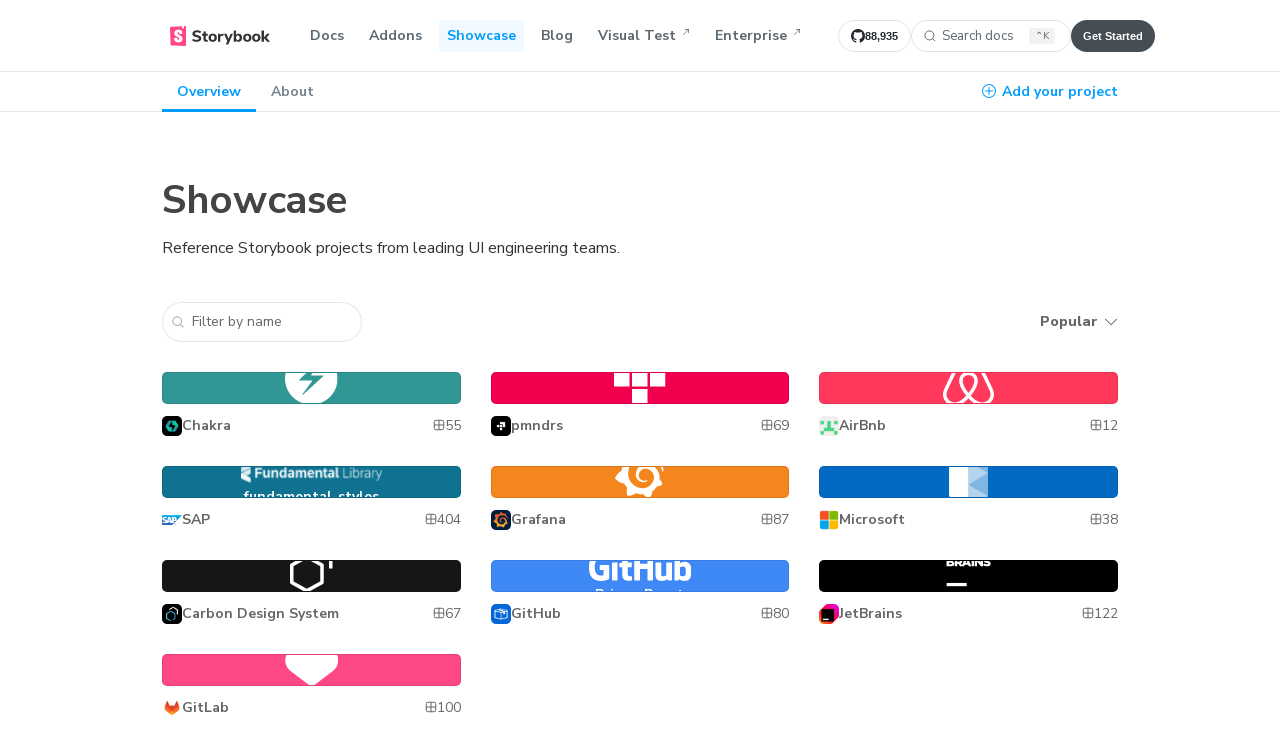

--- FILE ---
content_type: text/html; charset=UTF-8
request_url: https://storybook.js.org/showcase/
body_size: 27641
content:
<!DOCTYPE html><html lang="en"><head><meta charSet="utf-8"/><meta name="viewport" content="width=device-width, initial-scale=1"/><title>Showcase | Storybook</title><meta name="description" content="Explore 1000s of components and libraries"/><link rel="canonical" href="https://storybook.js.org/showcase/"/><meta property="og:title" content="Showcase | Storybook"/><meta property="og:description" content="Explore 1000s of components and libraries"/><meta property="og:url" content="https://storybook.js.org/showcase/"/><meta property="og:image" content="https://storybook.js.org/showcase/images/social/og-home.png"/><meta name="twitter:card" content="summary_large_image"/><meta name="twitter:site" content="@storybookjs"/><meta name="twitter:title" content="Showcase | Storybook"/><meta name="twitter:description" content="Explore 1000s of components and libraries"/><meta name="twitter:image" content="https://storybook.js.org/showcase/images/social/og-home.png"/><meta name="next-head-count" content="14"/><link rel="shortcut icon" type="image/png" href="/showcase/images/logos/icon-storybook.png" sizes="16x16 32x32 64x64"/><link rel="preconnect" href="https://fonts.gstatic.com/" crossorigin="anonymous"/><link rel="stylesheet" data-href="https://fonts.googleapis.com/css?family=Nunito+Sans:400,700,800,900&amp;display=swap"/><link rel="preload" href="/showcase/_next/static/css/23566b6b69f20cbe.css" as="style"/><link rel="stylesheet" href="/showcase/_next/static/css/23566b6b69f20cbe.css" data-n-g=""/><noscript data-n-css=""></noscript><script defer="" nomodule="" src="/showcase/_next/static/chunks/polyfills-c67a75d1b6f99dc8.js"></script><script src="/showcase/_next/static/chunks/webpack-5a877c86828f3fe0.js" defer=""></script><script src="/showcase/_next/static/chunks/framework-0ba0ddd33199226d.js" defer=""></script><script src="/showcase/_next/static/chunks/main-77504a081b8cdfd7.js" defer=""></script><script src="/showcase/_next/static/chunks/pages/_app-2d2b5ca8fe222c58.js" defer=""></script><script src="/showcase/_next/static/chunks/675-81bd3b314f516a10.js" defer=""></script><script src="/showcase/_next/static/chunks/518-29df003bdb957dc4.js" defer=""></script><script src="/showcase/_next/static/chunks/799-d99411cebc2aa8d7.js" defer=""></script><script src="/showcase/_next/static/chunks/pages/index-17851ddb9eaf59e7.js" defer=""></script><script src="/showcase/_next/static/ipkhk72QR0YTd1qxQ7CaA/_buildManifest.js" defer=""></script><script src="/showcase/_next/static/ipkhk72QR0YTd1qxQ7CaA/_ssgManifest.js" defer=""></script><link rel="stylesheet" href="https://fonts.googleapis.com/css?family=Nunito+Sans:400,700,800,900&display=swap"/></head><body><div id="__next"><style data-emotion="css-global 1gpa26u">body{font-family:"Nunito Sans","Helvetica Neue",Helvetica,Arial,sans-serif;font-size:16px;color:#333333;margin:0;overflow-y:auto;overflow-x:hidden;-webkit-font-smoothing:antialiased;-moz-osx-font-smoothing:grayscale;-webkit-tap-highlight-color:rgba(0, 0, 0, 0);-webkit-tap-highlight-color:transparent;-webkit-overflow-scrolling:touch;font-size:16px;font-weight:400;line-height:28px;}body *{box-sizing:border-box;}body h1,body h2,body h3,body h4,body h5,body h6{font-weight:400;margin:0;padding:0;}body button,body input,body textarea,body select{font-family:"Nunito Sans","Helvetica Neue",Helvetica,Arial,sans-serif;}body sub,body sup{font-size:0.8em;}body sub{bottom:-0.2em;}body sup{top:-0.2em;}body b,body em{font-weight:700;}body em{font-style:normal;}body hr{border:none;border-top:1px solid rgba(0,0,0,.1);clear:both;margin-bottom:1.25rem;}body code,body pre{font-family:"SFMono-Regular",Consolas,"Liberation Mono",Menlo,Courier,monospace;font-size:13px;-webkit-font-smoothing:antialiased;-moz-osx-font-smoothing:grayscale;}body code{display:inline-block;padding-left:2px;padding-right:2px;vertical-align:baseline;color:#1EA7FD;}body pre{line-height:18px;padding:11px 1rem;white-space:pre-wrap;background:rgba(0, 0, 0, 0.05);color:#333333;border-radius:3px;margin:1rem 0;}body.ReactModal__Body--open{overflow:hidden;}body.ReactModal__Body--open.hide-intercom #intercom-container{display:none;}body .ReactModalPortal>div{opacity:0;}body .ReactModalPortal .ReactModal__Overlay{-webkit-transition:all 200ms ease-in;transition:all 200ms ease-in;}body .ReactModalPortal .ReactModal__Overlay--after-open{opacity:1;}body .ReactModalPortal .ReactModal__Overlay--before-close{opacity:0;}body code{background-color:#F3F3F3;border-radius:4px;color:#666666;padding:4px;}</style><style data-emotion="css wzvh6m">.css-wzvh6m{margin-bottom:48px;}@media (min-width: 600px){.css-wzvh6m{margin-bottom:64px;}}</style><header class="css-wzvh6m"><style data-emotion="css 1sx8bjg">.css-1sx8bjg{position:relative;z-index:20;box-shadow:rgba(0, 0, 0, 0.1) 0 -1px 0px 0px inset;padding-top:20px;padding-bottom:20px;}</style><div class="css-1sx8bjg e1skfx029"><style data-emotion="css pgvity">.css-pgvity{padding:0 20px;display:-webkit-box;display:-webkit-flex;display:-ms-flexbox;display:flex;-webkit-align-items:center;-webkit-box-align:center;-ms-flex-align:center;align-items:center;-webkit-box-pack:justify;-webkit-justify-content:space-between;justify-content:space-between;}@media (min-width: 600px){.css-pgvity{margin:0 5.55555%;}}@media (min-width: 1200px){.css-pgvity{margin:0 11.1111%;}}@media (min-width: 1800px){.css-pgvity{margin:0 16.66665%;}}@media (min-width: 2400px){.css-pgvity{margin:0 22.2222%;}}</style><nav class="css-pgvity e1skfx028"><style data-emotion="css ye2gio">.css-ye2gio{display:-webkit-box;display:-webkit-flex;display:-ms-flexbox;display:flex;-webkit-align-items:center;-webkit-box-align:center;-ms-flex-align:center;align-items:center;-webkit-flex-direction:row;-ms-flex-direction:row;flex-direction:row;}</style><div class="css-ye2gio e1skfx023"><style data-emotion="css lwq0ka">.css-lwq0ka{font-size:14px;font-weight:700;line-height:20px;display:-webkit-inline-box;display:-webkit-inline-flex;display:-ms-inline-flexbox;display:inline-flex;-webkit-align-items:center;-webkit-box-align:center;-ms-flex-align:center;align-items:center;text-align:center;white-space:nowrap;padding:6px 8px;color:#5C6870;-webkit-text-decoration:none;text-decoration:none;border-radius:5px;-webkit-transition:background-color 150ms ease-out,color 150ms ease-out;transition:background-color 150ms ease-out,color 150ms ease-out;outline:0;background-color:transparent;}.css-lwq0ka:hover,.css-lwq0ka:focus{color:#029CFD;background-color:rgba(30, 167, 253, 0.14);}.css-lwq0ka:active{color:#029CFD;background-color:rgba(30, 167, 253, 0.07);}.css-lwq0ka:hover,.css-lwq0ka:focus,.css-lwq0ka:active{background-color:transparent;outline:2px solid #029CFD;}@media (min-width: 978px){.css-lwq0ka{margin-right:24px;}}</style><a href="https://storybook.js.org/" aria-label="home" class="css-lwq0ka e1skfx0212"><style data-emotion="css 1r6i2mo">.css-1r6i2mo{height:20px;display:block;}</style><svg viewBox="0 0 100 20" fill="none" xmlns="http://www.w3.org/2000/svg" role="presentation" class="css-1r6i2mo e1skfx0211"><path fill-rule="evenodd" clip-rule="evenodd" d="M26.64 15.831a8.784 8.784 0 0 1-2.464-.344c-.79-.229-1.445-.546-1.968-.952l.8-1.776c1.088.758 2.31 1.136 3.664 1.136.704 0 1.245-.114 1.624-.344.379-.229.568-.546.568-.952 0-.362-.173-.645-.52-.848-.347-.202-.963-.4-1.848-.592-.992-.202-1.784-.448-2.376-.736-.592-.288-1.024-.642-1.296-1.064-.272-.42-.408-.94-.408-1.56 0-.682.19-1.29.568-1.824.379-.533.91-.952 1.592-1.256.683-.304 1.472-.456 2.368-.456.8 0 1.57.118 2.312.352.741.235 1.33.55 1.768.944l-.8 1.776C29.189 6.578 28.101 6.2 26.96 6.2c-.65 0-1.163.126-1.536.376-.373.251-.56.595-.56 1.032 0 .256.072.467.216.632.144.166.384.312.72.44.336.128.813.262 1.432.4 1.45.32 2.493.731 3.128 1.232.635.502.952 1.195.952 2.08 0 1.067-.41 1.907-1.232 2.52-.821.614-1.968.92-3.44.92Zm10.464-1.792c.245 0 .502-.016.768-.048l-.128 1.76a6.78 6.78 0 0 1-.928.064c-1.195 0-2.067-.261-2.616-.784-.55-.522-.824-1.317-.824-2.384V9.64h-1.488V7.831h1.488V5.527h2.416v2.304h1.968V9.64h-1.968v2.992c0 .939.438 1.408 1.312 1.408Zm5.616 1.776c-.832 0-1.563-.168-2.192-.504a3.534 3.534 0 0 1-1.456-1.424c-.341-.613-.512-1.336-.512-2.168 0-.832.17-1.554.512-2.168a3.484 3.484 0 0 1 1.456-1.416c.63-.33 1.36-.496 2.192-.496.832 0 1.563.166 2.192.496.63.331 1.115.803 1.456 1.416.341.614.512 1.336.512 2.168 0 .832-.17 1.555-.512 2.168a3.534 3.534 0 0 1-1.456 1.424c-.63.336-1.36.504-2.192.504Zm0-1.84c1.173 0 1.76-.752 1.76-2.256 0-.757-.152-1.322-.456-1.696-.304-.373-.739-.56-1.304-.56-1.173 0-1.76.752-1.76 2.256 0 1.504.587 2.256 1.76 2.256Zm10.848-4.351-1.36.144c-.672.064-1.146.253-1.424.567-.277.315-.416.734-.416 1.256v4.097h-2.416V7.832h2.32V9.16c.395-.907 1.21-1.403 2.448-1.488l.704-.048.144 2Zm7.02-1.777h2.368l-4.736 10.72h-2.448l1.504-3.312-3.232-7.408h2.512l1.984 4.992 2.048-4.992Zm7.968-.208c.683 0 1.285.166 1.808.496.523.331.93.803 1.224 1.416.293.614.44 1.326.44 2.136 0 .811-.147 1.529-.44 2.152-.293.624-.704 1.11-1.232 1.457a3.207 3.207 0 0 1-1.8.52 3.121 3.121 0 0 1-1.472-.345 2.45 2.45 0 0 1-1.008-.951v1.168h-2.384V4.408h2.416v4.48a2.388 2.388 0 0 1 1-.92 3.16 3.16 0 0 1 1.448-.329Zm-.704 6.337c.566 0 1.003-.2 1.312-.6.31-.4.464-.963.464-1.688 0-.715-.154-1.262-.464-1.64-.31-.38-.746-.569-1.312-.569-.565 0-1.002.195-1.312.585-.31.389-.464.94-.464 1.655 0 .726.155 1.283.464 1.673.31.389.747.584 1.312.584Zm9.424 1.84c-.832 0-1.563-.169-2.192-.505a3.535 3.535 0 0 1-1.456-1.424c-.341-.613-.512-1.336-.512-2.168 0-.832.17-1.554.512-2.168a3.484 3.484 0 0 1 1.456-1.416c.63-.33 1.36-.496 2.192-.496.832 0 1.563.166 2.192.496.63.331 1.115.803 1.456 1.416.341.614.512 1.336.512 2.168 0 .832-.17 1.555-.512 2.168a3.535 3.535 0 0 1-1.456 1.424c-.63.336-1.36.504-2.192.504Zm0-1.84c1.174 0 1.76-.753 1.76-2.257 0-.757-.152-1.322-.456-1.696-.304-.373-.739-.56-1.304-.56-1.173 0-1.76.752-1.76 2.256 0 1.504.587 2.256 1.76 2.256Zm9.008 1.84c-.832 0-1.563-.169-2.192-.505a3.534 3.534 0 0 1-1.456-1.424c-.341-.613-.512-1.336-.512-2.168 0-.832.17-1.554.512-2.168a3.484 3.484 0 0 1 1.456-1.416c.63-.33 1.36-.496 2.192-.496.832 0 1.563.166 2.192.496.63.331 1.115.803 1.456 1.416.341.614.512 1.336.512 2.168 0 .832-.17 1.555-.512 2.168a3.534 3.534 0 0 1-1.456 1.424c-.63.336-1.36.504-2.192.504Zm0-1.84c1.173 0 1.76-.753 1.76-2.257 0-.757-.152-1.322-.456-1.696-.304-.373-.739-.56-1.304-.56-1.173 0-1.76.752-1.76 2.256 0 1.504.587 2.256 1.76 2.256ZM100 15.686h-2.96l-3.008-3.503v3.504h-2.416V4.408h2.416v6.783l2.896-3.344h2.88l-3.296 3.744L100 15.689Z" fill="#333"></path><path d="M.62 18.43 0 1.92A1.006 1.006 0 0 1 .944.88L14.984.002a1.005 1.005 0 0 1 1.069 1.004v17.989a1.006 1.006 0 0 1-1.051 1.004L1.58 19.396a1.006 1.006 0 0 1-.96-.967Z" fill="#FF4785"></path><path fill-rule="evenodd" clip-rule="evenodd" d="m13.88.071-1.932.12-.094 2.267a.15.15 0 0 0 .24.126l.88-.668.744.586a.15.15 0 0 0 .243-.123l-.08-2.308Zm-1.504 7.59c-.353.275-2.989.462-2.989.071.056-1.493-.612-1.558-.984-1.558-.352 0-.946.106-.946.906 0 .815.868 1.275 1.887 1.815 1.447.767 3.2 1.696 3.2 4.032 0 2.24-1.82 3.476-4.14 3.476-2.395 0-4.488-.969-4.252-4.328.093-.394 3.138-.3 3.138 0-.038 1.386.278 1.794 1.076 1.794.613 0 .891-.338.891-.906 0-.861-.904-1.369-1.945-1.953-1.409-.791-3.067-1.722-3.067-3.859 0-2.132 1.466-3.554 4.084-3.554 2.618 0 4.047 1.4 4.047 4.064Z" fill="#fff"></path></svg></a><style data-emotion="css 46hc1e">.css-46hc1e{display:none;-webkit-align-items:center;-webkit-box-align:center;-ms-flex-align:center;align-items:center;}.css-46hc1e >*{margin-right:9px;}@media (min-width: 978px){.css-46hc1e{display:-webkit-box;display:-webkit-flex;display:-ms-flexbox;display:flex;}}</style><div class="css-46hc1e e1skfx024"><style data-emotion="css 17eqhq3">.css-17eqhq3{font-size:14px;font-weight:700;line-height:20px;display:-webkit-inline-box;display:-webkit-inline-flex;display:-ms-inline-flexbox;display:inline-flex;-webkit-align-items:center;-webkit-box-align:center;-ms-flex-align:center;align-items:center;text-align:center;white-space:nowrap;padding:6px 8px;color:#5C6870;-webkit-text-decoration:none;text-decoration:none;border-radius:5px;-webkit-transition:background-color 150ms ease-out,color 150ms ease-out;transition:background-color 150ms ease-out,color 150ms ease-out;outline:0;}.css-17eqhq3:hover,.css-17eqhq3:focus{color:#029CFD;background-color:rgba(30, 167, 253, 0.14);}.css-17eqhq3:active{color:#029CFD;background-color:rgba(30, 167, 253, 0.07);}</style><a variant="default" class="css-17eqhq3 e1ap00re0" href="https://storybook.js.org/docs">Docs</a><a href="https://storybook.js.org/addons" variant="default" class="css-17eqhq3 e1ap00re0">Addons</a><style data-emotion="css 1hs0e3w">.css-1hs0e3w{font-size:14px;font-weight:700;line-height:20px;display:-webkit-inline-box;display:-webkit-inline-flex;display:-ms-inline-flexbox;display:inline-flex;-webkit-align-items:center;-webkit-box-align:center;-ms-flex-align:center;align-items:center;text-align:center;white-space:nowrap;padding:6px 8px;color:#5C6870;-webkit-text-decoration:none;text-decoration:none;border-radius:5px;-webkit-transition:background-color 150ms ease-out,color 150ms ease-out;transition:background-color 150ms ease-out,color 150ms ease-out;outline:0;color:#029CFD;background-color:rgba(30, 167, 253, 0.07);}.css-1hs0e3w:hover,.css-1hs0e3w:focus{color:#029CFD;background-color:rgba(30, 167, 253, 0.14);}.css-1hs0e3w:active{color:#029CFD;background-color:rgba(30, 167, 253, 0.07);}</style><a variant="default" class="css-1hs0e3w e1ap00re0" href="/showcase/">Showcase</a><a href="https://storybook.js.org/blog" variant="default" class="css-17eqhq3 e1ap00re0">Blog</a><a href="https://www.chromatic.com/storybook?utm_source=storybook_website&amp;utm_medium=global_nav&amp;utm_campaign=storybook" variant="default" class="css-17eqhq3 e1ap00re0">Visual Test<style data-emotion="css 15v2m24">.css-15v2m24{margin-bottom:8px;margin-left:6px;}</style><svg width="8" height="8" viewBox="0 0 14 14" fill="none" xmlns="http://www.w3.org/2000/svg" class="css-15v2m24 e1skfx025"><path d="M12.096 8.768V2.404a.5.5 0 00-.5-.5H5.232a.5.5 0 100 1h5.157L2.05 11.243a.5.5 0 10.707.707l8.34-8.34v5.158a.5.5 0 101 0z" fill="currentColor"></path></svg></a><a href="https://www.chromatic.com/enterprise?utm_source=storybook_website&amp;utm_medium=global_nav&amp;utm_campaign=storybook" variant="default" class="css-17eqhq3 e1ap00re0">Enterprise<svg width="8" height="8" viewBox="0 0 14 14" fill="none" xmlns="http://www.w3.org/2000/svg" class="css-15v2m24 e1skfx025"><path d="M12.096 8.768V2.404a.5.5 0 00-.5-.5H5.232a.5.5 0 100 1h5.157L2.05 11.243a.5.5 0 10.707.707l8.34-8.34v5.158a.5.5 0 101 0z" fill="currentColor"></path></svg></a></div></div><style data-emotion="css fkxplm">.css-fkxplm{display:-webkit-box;display:-webkit-flex;display:-ms-flexbox;display:flex;-webkit-align-items:center;-webkit-box-align:center;-ms-flex-align:center;align-items:center;-webkit-flex-direction:row;-ms-flex-direction:row;flex-direction:row;gap:12px;}</style><div class="css-fkxplm e1skfx022"><style data-emotion="css 1k8p0x">.css-1k8p0x{margin-left:20px;-webkit-flex:none;-ms-flex:none;flex:none;display:none;}@media (min-width: 1224px){.css-1k8p0x{display:block;}}</style><div class="css-1k8p0x e1skfx021"><style data-emotion="css 1dcinll">.css-1dcinll{display:-webkit-box;display:-webkit-flex;display:-ms-flexbox;display:flex;-webkit-align-items:center;-webkit-box-align:center;-ms-flex-align:center;align-items:center;-webkit-box-pack:center;-ms-flex-pack:center;-webkit-justify-content:center;justify-content:center;border:1px solid hsla(203, 50%, 30%, 0.15);height:32px;border-radius:64px;cursor:pointer;gap:10px;padding:0 12px;-webkit-text-decoration:none;text-decoration:none;font-family:-apple-system,BlinkMacSystemFont,Segoe UI,Helvetica,Arial,sans-serif;font-variant-numeric:tabular-nums;font-size:11px;font-weight:600;line-height:14px;vertical-align:bottom;-webkit-user-select:none;-moz-user-select:none;-ms-user-select:none;user-select:none;-webkit-transition:border-color 0.2s ease;transition:border-color 0.2s ease;color:#24292f;}.css-1dcinll:hover{border-color:#73828C;}.css-1dcinll:focus-visible{box-shadow:inset 0 0 0 2px #0d64ca;outline:none;}</style><a class="chromatic-ignore css-1dcinll eo8x3zi1" href="https://github.com/storybookjs/storybook" rel="noopener" target="_blank" aria-label="Star Storybook on GitHub"><style data-emotion="css 428ne3">.css-428ne3{white-space:nowrap;width:14;height:14;display:inline-block;vertical-align:text-top;fill:currentColor;overflow:visible;}</style><svg viewBox="0 0 16 16" width="14" height="14" class="octicon octicon-mark-github css-428ne3 eo8x3zi0" aria-hidden="true"><path fill-rule="evenodd" d="M8 0C3.58 0 0 3.58 0 8c0 3.54 2.29 6.53 5.47 7.59.4.07.55-.17.55-.38 0-.19-.01-.82-.01-1.49-2.01.37-2.53-.49-2.69-.94-.09-.23-.48-.94-.82-1.13-.28-.15-.68-.52-.01-.53.63-.01 1.08.58 1.23.82.72 1.21 1.87.87 2.33.66.07-.52.28-.87.51-1.07-1.78-.2-3.64-.89-3.64-3.95 0-.87.31-1.59.82-2.15-.08-.2-.36-1.02.08-2.12 0 0 .67-.21 2.2.82.64-.18 1.32-.27 2-.27.68 0 1.36.09 2 .27 1.53-1.04 2.2-.82 2.2-.82.44 1.1.16 1.92.08 2.12.51.56.82 1.27.82 2.15 0 3.07-1.87 3.75-3.65 3.95.29.25.54.73.54 1.48 0 1.07-.01 1.93-.01 2.2 0 .21.15.46.55.38A8.013 8.013 0 0016 8c0-4.42-3.58-8-8-8z"></path></svg><span>88,935</span></a></div><style data-emotion="css u8r2ba">.css-u8r2ba{-webkit-flex:none;-ms-flex:none;flex:none;width:160px;display:none;}@media (min-width: 600px){.css-u8r2ba{display:block;}}@media (min-width: 600px){.css-u8r2ba{position:absolute;left:50%;-webkit-transform:translateX(-50%);-moz-transform:translateX(-50%);-ms-transform:translateX(-50%);transform:translateX(-50%);}}@media (min-width: 978px){.css-u8r2ba{position:relative;left:initial;-webkit-transform:initial;-moz-transform:initial;-ms-transform:initial;transform:initial;margin-left:auto;}}</style><style data-emotion="css-global 1j47obl">:root{--docsearch-primary-color:#029CFD;--docsearch-muted-color:#5C6870;}.DocSearch-Button{background:transparent;color:var(--search-button-color);height:32px;font-size:13px;line-height:18px;margin:0;padding:7px 59px 7px 12px;width:100%;border-radius:40px;box-sizing:border-box;border:1px solid hsla(203, 50%, 30%, 0.15);}.DocSearch-Button:focus,.DocSearch-Button:focus:hover{background:transparent;color:var(--search-button-color);height:32px;box-shadow:#029CFD 0 0 0 1px inset;}.DocSearch-Button:hover{background:transparent;color:var(--search-button-color);height:32px;border-color:#73828C;box-shadow:none;}.DocSearch-Button:focus-visible{box-shadow:inset 0 0 0 2px #0d64ca;outline:none;}.DocSearch-Button .DocSearch-Search-Icon{color:currentColor;height:12px;margin-right:6px;width:12px;}.DocSearch-Button-Placeholder{font-size:1em;white-space:nowrap;padding:0;display:block;}.DocSearch-Button-Keys{display:none;}.DocSearch-Commands-Key{-webkit-align-items:center;-webkit-box-align:center;-ms-flex-align:center;align-items:center;background:none;box-shadow:none;color:var(--search-keys-color);display:-webkit-inline-box;display:-webkit-inline-flex;display:-ms-inline-flexbox;display:inline-flex;font-family:inherit;font-size:10px;line-height:10px;-webkit-box-pack:center;-ms-flex-pack:center;-webkit-justify-content:center;justify-content:center;padding:0;-webkit-user-select:none;-moz-user-select:none;-ms-user-select:none;user-select:none;width:auto;}.DocSearch-Label{margin-left:2px;}</style><style data-emotion="css xgysqb">.css-xgysqb{position:relative;--search-button-border:hsla(203, 50%, 30%, 0.15);--search-button-color:#5C6870;--search-keys-bg:rgba(0, 0, 0, 0.05);--search-keys-color:#5C6870;-webkit-flex:none;-ms-flex:none;flex:none;width:160px;display:none;}@media (min-width: 600px){.css-xgysqb{display:block;}}@media (min-width: 600px){.css-xgysqb{position:absolute;left:50%;-webkit-transform:translateX(-50%);-moz-transform:translateX(-50%);-ms-transform:translateX(-50%);transform:translateX(-50%);}}@media (min-width: 978px){.css-xgysqb{position:relative;left:initial;-webkit-transform:initial;-moz-transform:initial;-ms-transform:initial;transform:initial;margin-left:auto;}}</style><div class="e1skfx0213 css-xgysqb ewskilp3"><button type="button" class="DocSearch DocSearch-Button" aria-label="Search docs (Command+K)"><span class="DocSearch-Button-Container"><svg width="20" height="20" class="DocSearch-Search-Icon" viewBox="0 0 20 20" aria-hidden="true"><path d="M14.386 14.386l4.0877 4.0877-4.0877-4.0877c-2.9418 2.9419-7.7115 2.9419-10.6533 0-2.9419-2.9418-2.9419-7.7115 0-10.6533 2.9418-2.9419 7.7115-2.9419 10.6533 0 2.9419 2.9418 2.9419 7.7115 0 10.6533z" stroke="currentColor" fill="none" fill-rule="evenodd" stroke-linecap="round" stroke-linejoin="round"></path></svg><span class="DocSearch-Button-Placeholder">Search docs</span></span><span class="DocSearch-Button-Keys"></span></button><style data-emotion="css 1j3u5t7">.css-1j3u5t7{pointer-events:none;position:absolute;right:16px;top:50%;-webkit-transform:translateY(-8px);-moz-transform:translateY(-8px);-ms-transform:translateY(-8px);transform:translateY(-8px);background:var(--search-keys-bg);border-radius:2px;display:-webkit-box;display:-webkit-flex;display:-ms-flexbox;display:flex;-webkit-align-items:center;-webkit-box-align:center;-ms-flex-align:center;align-items:center;padding:3px 6px;}</style><div class="css-1j3u5t7 ewskilp1"><style data-emotion="css nxtzv5">.css-nxtzv5{-webkit-align-items:center;-webkit-box-align:center;-ms-flex-align:center;align-items:center;background:none;box-shadow:none;color:var(--search-keys-color);display:-webkit-inline-box;display:-webkit-inline-flex;display:-ms-inline-flexbox;display:inline-flex;font-family:inherit;font-size:10px;line-height:10px;-webkit-box-pack:center;-ms-flex-pack:center;-webkit-justify-content:center;justify-content:center;padding:0;-webkit-user-select:none;-moz-user-select:none;-ms-user-select:none;user-select:none;width:auto;}</style><kbd class="css-nxtzv5 ewskilp0">⌃</kbd><kbd class="css-nxtzv5 ewskilp0">K</kbd></div></div><style data-emotion="css 1h3necf">.css-1h3necf{display:none;}@media (min-width: 1080px){.css-1h3necf{display:block;}}</style><div class="css-1h3necf e1skfx020"><style data-emotion="css 80h0p5">.css-80h0p5{display:-webkit-box;display:-webkit-flex;display:-ms-flexbox;display:flex;-webkit-align-items:center;-webkit-box-align:center;-ms-flex-align:center;align-items:center;-webkit-box-pack:center;-ms-flex-pack:center;-webkit-justify-content:center;justify-content:center;height:32px;border-radius:64px;cursor:pointer;padding:0 12px;font-family:-apple-system,BlinkMacSystemFont,Segoe UI,Helvetica,Arial,sans-serif;white-space:nowrap;-webkit-text-decoration:none;text-decoration:none;font-size:11px;font-weight:600;line-height:14px;-webkit-transition:background-color 0.2s ease,color 0.2s ease;transition:background-color 0.2s ease,color 0.2s ease;background-color:#454E54;color:#FFFFFF;}.css-80h0p5:hover{background-color:#2E3438;}.css-80h0p5:focus-visible{box-shadow:inset 0 0 0 2px #0d64ca,inset 0 0 0 4px #FFFFFF;outline:none;}</style><a href="https://storybook.js.org/docs" rel="noopener" target="_blank" class="css-80h0p5 e1ec0p1o0">Get Started</a></div></div><style data-emotion="css 1dg7n9z">.css-1dg7n9z{display:none;}@media (min-width: 600px){.css-1dg7n9z{display:block;}}@media (min-width: 978px){.css-1dg7n9z{display:none;}}</style><style data-emotion="css 1j75vr4">.css-1j75vr4{color:#7a858e;border-radius:5px;border:0;outline:0;background-color:transparent;-webkit-transition:background-color 150ms ease-out,color 150ms ease-out;transition:background-color 150ms ease-out,color 150ms ease-out;width:28px;height:28px;padding:5px;display:none;}.css-1j75vr4 svg{width:14px;height:14px;display:block;margin:0 auto;}.css-1j75vr4:hover,.css-1j75vr4:focus{background-color:rgba(30, 167, 253, 0.14);color:#029CFD;}.css-1j75vr4:active{background-color:rgba(30, 167, 253, 0.07);color:#029CFD;}@media (min-width: 600px){.css-1j75vr4{display:block;}}@media (min-width: 978px){.css-1j75vr4{display:none;}}</style><button class="e1skfx027 css-1j75vr4 e6kvtg60" aria-expanded="false" aria-haspopup="menu" id=":R9qctmH2:"><style data-emotion="css zmb90n">.css-zmb90n{display:inline-block;shape-rendering:inherit;-webkit-transform:translate3d(0, 0, 0);-moz-transform:translate3d(0, 0, 0);-ms-transform:translate3d(0, 0, 0);transform:translate3d(0, 0, 0);vertical-align:middle;}.css-zmb90n path{fill:currentColor;}</style><svg viewBox="0 0 14 14" width="14px" height="14px" aria-label="Open nav menu" class="css-zmb90n e82dnwa0"><path d="M1 2a.5.5 0 0 0 0 1h12a.5.5 0 0 0 0-1H1Zm3 3a.5.5 0 0 0 0 1h9a.5.5 0 0 0 0-1H4ZM2.5 8.5c0-.28.22-.5.5-.5h10a.5.5 0 0 1 0 1H3a.5.5 0 0 1-.5-.5Zm4 2.5a.5.5 0 0 0 0 1H13a.5.5 0 0 0 0-1H6.5Z"></path></svg></button><style data-emotion="css og85jy">.css-og85jy{display:block;}@media (min-width: 600px){.css-og85jy{display:none;}}</style><style data-emotion="css a6fyh">.css-a6fyh{color:#7a858e;border-radius:5px;border:0;outline:0;background-color:transparent;-webkit-transition:background-color 150ms ease-out,color 150ms ease-out;transition:background-color 150ms ease-out,color 150ms ease-out;width:28px;height:28px;padding:5px;display:block;}.css-a6fyh svg{width:14px;height:14px;display:block;margin:0 auto;}.css-a6fyh:hover,.css-a6fyh:focus{background-color:rgba(30, 167, 253, 0.14);color:#029CFD;}.css-a6fyh:active{background-color:rgba(30, 167, 253, 0.07);color:#029CFD;}@media (min-width: 600px){.css-a6fyh{display:none;}}</style><button aria-label="Open site nav" class="e1skfx026 css-a6fyh e6kvtg60"><style data-emotion="css zmb90n">.css-zmb90n{display:inline-block;shape-rendering:inherit;-webkit-transform:translate3d(0, 0, 0);-moz-transform:translate3d(0, 0, 0);-ms-transform:translate3d(0, 0, 0);transform:translate3d(0, 0, 0);vertical-align:middle;}.css-zmb90n path{fill:currentColor;}</style><svg viewBox="0 0 14 14" width="14px" height="14px" class="css-zmb90n e82dnwa0"><path d="M1 2a.5.5 0 0 0 0 1h12a.5.5 0 0 0 0-1H1Zm3 3a.5.5 0 0 0 0 1h9a.5.5 0 0 0 0-1H4ZM2.5 8.5c0-.28.22-.5.5-.5h10a.5.5 0 0 1 0 1H3a.5.5 0 0 1-.5-.5Zm4 2.5a.5.5 0 0 0 0 1H13a.5.5 0 0 0 0-1H6.5Z"></path></svg></button></nav></div><style data-emotion="css ad0gtn">.css-ad0gtn{box-shadow:rgba(0, 0, 0, 0.1) 0 -1px 0px 0px inset;}</style><div class="css-ad0gtn e4soo8f6"><style data-emotion="css 183jizg">.css-183jizg{padding:0 20px;display:-webkit-box;display:-webkit-flex;display:-ms-flexbox;display:flex;-webkit-align-items:center;-webkit-box-align:center;-ms-flex-align:center;align-items:center;}@media (min-width: 600px){.css-183jizg{margin:0 5.55555%;}}@media (min-width: 1200px){.css-183jizg{margin:0 11.1111%;}}@media (min-width: 1800px){.css-183jizg{margin:0 16.66665%;}}@media (min-width: 2400px){.css-183jizg{margin:0 22.2222%;}}</style><div class="css-183jizg e4soo8f7"><style data-emotion="css 21wcru">.css-21wcru{display:none;}@media (min-width: 900px){.css-21wcru{display:-webkit-box;display:-webkit-flex;display:-ms-flexbox;display:flex;}}</style><style data-emotion="css yt1q6z">.css-yt1q6z{display:-webkit-box;display:-webkit-flex;display:-ms-flexbox;display:flex;list-style:none;margin:0;padding:0;overflow-x:auto;overflow-y:hidden;}.css-yt1q6z li{list-style:none;}</style><ul role="navigation" aria-label="Showcase nav" class="css-21wcru ezzwmly1 css-yt1q6z e1r2r91m1"><li><style data-emotion="css y89n2">.css-y89n2{padding:10px 15px;line-height:20px;font-size:14px;font-weight:700;color:#73828C;white-space:nowrap;color:#029CFD;box-shadow:#029CFD 0 -3px 0 0 inset;}.css-y89n2:hover{color:#029CFD;}</style><style data-emotion="css 13m4izg">.css-13m4izg{display:inline-block;-webkit-transition:-webkit-transform 150ms ease-out,color 150ms ease-out;transition:transform 150ms ease-out,color 150ms ease-out;-webkit-text-decoration:none;text-decoration:none;color:#029CFD;padding:10px 15px;line-height:20px;font-size:14px;font-weight:700;color:#73828C;white-space:nowrap;color:#029CFD;box-shadow:#029CFD 0 -3px 0 0 inset;}.css-13m4izg:hover,.css-13m4izg:focus-visible{cursor:pointer;-webkit-transform:translateY(-1px);-moz-transform:translateY(-1px);-ms-transform:translateY(-1px);transform:translateY(-1px);color:#0286da;}.css-13m4izg:active{-webkit-transform:translateY(0);-moz-transform:translateY(0);-ms-transform:translateY(0);transform:translateY(0);color:#027dca;}.css-13m4izg svg{display:inline-block;height:1em;width:1em;vertical-align:text-top;position:relative;bottom:-0.125em;margin-right:0.4em;}.css-13m4izg:hover{color:#029CFD;}</style><a class="e1r2r91m0 css-13m4izg e1ja7avb2" href="/showcase/"><span class="css-1xdhyk6 e1ja7avb3">Overview</span></a></li><li><style data-emotion="css w69usb">.css-w69usb{padding:10px 15px;line-height:20px;font-size:14px;font-weight:700;color:#73828C;white-space:nowrap;}.css-w69usb:hover{color:#029CFD;}</style><style data-emotion="css 1416uk3">.css-1416uk3{display:inline-block;-webkit-transition:-webkit-transform 150ms ease-out,color 150ms ease-out;transition:transform 150ms ease-out,color 150ms ease-out;-webkit-text-decoration:none;text-decoration:none;color:#029CFD;padding:10px 15px;line-height:20px;font-size:14px;font-weight:700;color:#73828C;white-space:nowrap;}.css-1416uk3:hover,.css-1416uk3:focus-visible{cursor:pointer;-webkit-transform:translateY(-1px);-moz-transform:translateY(-1px);-ms-transform:translateY(-1px);transform:translateY(-1px);color:#0286da;}.css-1416uk3:active{-webkit-transform:translateY(0);-moz-transform:translateY(0);-ms-transform:translateY(0);transform:translateY(0);color:#027dca;}.css-1416uk3 svg{display:inline-block;height:1em;width:1em;vertical-align:text-top;position:relative;bottom:-0.125em;margin-right:0.4em;}.css-1416uk3:hover{color:#029CFD;}</style><a class="e1r2r91m0 css-1416uk3 e1ja7avb2" href="/showcase/about/"><span class="css-1xdhyk6 e1ja7avb3">About</span></a></li></ul><style data-emotion="css 1ri9klc">.css-1ri9klc{-webkit-flex:none;-ms-flex:none;flex:none;display:-webkit-inline-box;display:-webkit-inline-flex;display:-ms-inline-flexbox;display:inline-flex;margin-top:4px;margin-bottom:4px;}@media (min-width: 900px){.css-1ri9klc{display:none;}}</style><style data-emotion="css 1v3qf9j">.css-1v3qf9j{font-size:14px;font-weight:700;line-height:20px;display:-webkit-inline-box;display:-webkit-inline-flex;display:-ms-inline-flexbox;display:inline-flex;-webkit-align-items:center;-webkit-box-align:center;-ms-flex-align:center;align-items:center;text-align:center;padding:6px 8px;color:#5C6870;-webkit-text-decoration:none;text-decoration:none;border-radius:5px;background-color:transparent;-webkit-transition:-webkit-transform 150ms ease-out,color 150ms ease-out;transition:transform 150ms ease-out,color 150ms ease-out;outline:0;border:0;cursor:pointer;-webkit-flex:none;-ms-flex:none;flex:none;display:-webkit-inline-box;display:-webkit-inline-flex;display:-ms-inline-flexbox;display:inline-flex;margin-top:4px;margin-bottom:4px;}.css-1v3qf9j:hover,.css-1v3qf9j:focus,.css-1v3qf9j:focus-within{color:#029CFD;background-color:rgba(30, 167, 253, 0.14);}.css-1v3qf9j:active{color:#029CFD;background-color:rgba(30, 167, 253, 0.07);}@media (min-width: 900px){.css-1v3qf9j{display:none;}}</style><button class="ezzwmly0 css-1v3qf9j e11j1xa60" aria-expanded="false" aria-haspopup="menu" id=":RkqktmH2:">Overview<style data-emotion="css 11v8wyq">.css-11v8wyq{margin-left:5px;margin-right:0;width:10px;height:10px;}</style><style data-emotion="css zmb90n">.css-zmb90n{display:inline-block;shape-rendering:inherit;-webkit-transform:translate3d(0, 0, 0);-moz-transform:translate3d(0, 0, 0);-ms-transform:translate3d(0, 0, 0);transform:translate3d(0, 0, 0);vertical-align:middle;}.css-zmb90n path{fill:currentColor;}</style><svg viewBox="0 0 14 14" width="14px" height="14px" class="css-11v8wyq e11j1xa61 css-zmb90n e82dnwa0"><path d="m1.15 5.6 5.5 5.5c.2.2.5.2.7 0l5.5-5.5a.5.5 0 0 0-.7-.7L7 10.04 1.85 4.9a.5.5 0 1 0-.7.7Z"></path></svg></button><style data-emotion="css 6o3y97">.css-6o3y97{-webkit-flex:none;-ms-flex:none;flex:none;display:none;margin-left:auto;}@media (min-width: 600px){.css-6o3y97{display:block;}}</style><div class="css-6o3y97 e4soo8f0"><style data-emotion="css 1r65atm">.css-1r65atm{font-size:14px;font-weight:700;line-height:20px;margin-top:10px;margin-bottom:10px;}</style><style data-emotion="css 1tz0cs2">.css-1tz0cs2{display:inline-block;-webkit-transition:-webkit-transform 150ms ease-out,color 150ms ease-out;transition:transform 150ms ease-out,color 150ms ease-out;-webkit-text-decoration:none;text-decoration:none;color:#029CFD;}.css-1tz0cs2:hover,.css-1tz0cs2:focus-visible{cursor:pointer;-webkit-transform:translateY(-1px);-moz-transform:translateY(-1px);-ms-transform:translateY(-1px);transform:translateY(-1px);color:#0286da;}.css-1tz0cs2:active{-webkit-transform:translateY(0);-moz-transform:translateY(0);-ms-transform:translateY(0);transform:translateY(0);color:#027dca;}.css-1tz0cs2 svg{display:inline-block;height:1em;width:1em;vertical-align:text-top;position:relative;bottom:-0.125em;margin-right:0.4em;}</style><a class="css-1r65atm e4soo8f3 css-1tz0cs2 e1ja7avb2" href="/showcase/about/#add-your-project"><span class="css-1xdhyk6 e1ja7avb3"><style data-emotion="css zmb90n">.css-zmb90n{display:inline-block;shape-rendering:inherit;-webkit-transform:translate3d(0, 0, 0);-moz-transform:translate3d(0, 0, 0);-ms-transform:translate3d(0, 0, 0);transform:translate3d(0, 0, 0);vertical-align:middle;}.css-zmb90n path{fill:currentColor;}</style><svg viewBox="0 0 14 14" width="14px" height="14px" class="css-zmb90n e82dnwa0"><path d="M7 3c.28 0 .5.22.5.5v3h3a.5.5 0 0 1 0 1h-3v3a.5.5 0 0 1-1 0v-3h-3a.5.5 0 0 1 0-1h3v-3c0-.28.22-.5.5-.5Z"></path><path fill-rule="evenodd" d="M7 14A7 7 0 1 0 7 0a7 7 0 0 0 0 14Zm0-1A6 6 0 1 0 7 1a6 6 0 0 0 0 12Z"></path></svg>Add your project</span></a></div></div></div></header><style data-emotion="css uzp8b7">.css-uzp8b7{padding:0 20px;}@media (min-width: 600px){.css-uzp8b7{margin:0 5.55555%;}}@media (min-width: 1200px){.css-uzp8b7{margin:0 11.1111%;}}@media (min-width: 1800px){.css-uzp8b7{margin:0 16.66665%;}}@media (min-width: 2400px){.css-uzp8b7{margin:0 22.2222%;}}</style><main class="css-uzp8b7"><header><style data-emotion="css ltol01">.css-ltol01{color:#444444;margin-bottom:0;font-size:32px;font-weight:700;line-height:40px;letter-spacing:-0.01em;}@media (min-width: 600px){.css-ltol01{font-size:40px;font-weight:700;line-height:48px;letter-spacing:-0.01em;}}</style><h1 class="css-ltol01">Showcase</h1><style data-emotion="css e8jbe7">.css-e8jbe7{margin:10px 0 0;}</style><p class="css-e8jbe7">Reference Storybook projects from leading UI engineering teams.</p></header><style data-emotion="css 17u5arn">.css-17u5arn{margin-top:40px;margin-bottom:48px;}@media (min-width: 600px){.css-17u5arn{margin-bottom:64px;}}</style><section class="css-17u5arn"><style data-emotion="css 1iehrax">.css-1iehrax{margin-bottom:30px;}</style><style data-emotion="css l5358e">.css-l5358e{-webkit-align-items:center;-webkit-box-align:center;-ms-flex-align:center;align-items:center;display:-webkit-box;display:-webkit-flex;display:-ms-flexbox;display:flex;-webkit-box-flex-wrap:wrap;-webkit-flex-wrap:wrap;-ms-flex-wrap:wrap;flex-wrap:wrap;-webkit-column-gap:20px;column-gap:20px;-webkit-box-pack:justify;-webkit-justify-content:space-between;justify-content:space-between;row-gap:10px;margin-bottom:30px;}</style><div class="css-l5358e"><style data-emotion="css g62fm9">.css-g62fm9{-webkit-align-items:center;-webkit-box-align:center;-ms-flex-align:center;align-items:center;display:-webkit-box;display:-webkit-flex;display:-ms-flexbox;display:flex;-webkit-box-flex-wrap:wrap;-webkit-flex-wrap:wrap;-ms-flex-wrap:wrap;flex-wrap:wrap;-webkit-column-gap:20px;column-gap:20px;-webkit-box-pack:justify;-webkit-justify-content:space-between;justify-content:space-between;row-gap:10px;-webkit-box-pack:start;-ms-flex-pack:start;-webkit-justify-content:flex-start;justify-content:flex-start;}</style><div class="css-g62fm9"><style data-emotion="css qik2lz">.css-qik2lz{max-width:200px;position:relative;}</style><div class="css-qik2lz"><style data-emotion="css uwqvuy">.css-uwqvuy.css-uwqvuy input{border-radius:22px;font-size:14px;padding-top:12px;padding-bottom:12px;padding-right:40px;}@media (hover: none) and (pointer: coarse){.css-uwqvuy.css-uwqvuy input{font-size:16px;padding-top:11px;padding-bottom:11px;}}.css-uwqvuy.css-uwqvuy input::-webkit-input-placeholder{color:#666666;}.css-uwqvuy.css-uwqvuy input::-moz-placeholder{color:#666666;}.css-uwqvuy.css-uwqvuy input:-ms-input-placeholder{color:#666666;}.css-uwqvuy.css-uwqvuy input::placeholder{color:#666666;}</style><style data-emotion="css 1jdcomm">.css-1jdcomm.css-1jdcomm input{border-radius:22px;font-size:14px;padding-top:12px;padding-bottom:12px;padding-right:40px;}@media (hover: none) and (pointer: coarse){.css-1jdcomm.css-1jdcomm input{font-size:16px;padding-top:11px;padding-bottom:11px;}}.css-1jdcomm.css-1jdcomm input::-webkit-input-placeholder{color:#666666;}.css-1jdcomm.css-1jdcomm input::-moz-placeholder{color:#666666;}.css-1jdcomm.css-1jdcomm input:-ms-input-placeholder{color:#666666;}.css-1jdcomm.css-1jdcomm input::placeholder{color:#666666;}</style><div orientation="vertical" class="css-1jdcomm e1ye6cr73"><style data-emotion="css tve7v3">.css-tve7v3{margin-bottom:8px;border:0px!important;clip:rect(0 0 0 0)!important;-webkit-clip-path:inset(100%)!important;-webkit-clip-path:inset(100%)!important;clip-path:inset(100%)!important;height:1px!important;overflow:hidden!important;padding:0px!important;position:absolute!important;white-space:nowrap!important;width:1px!important;}</style><div class="css-tve7v3 e1ye6cr76"><style data-emotion="css orii8b">.css-orii8b{font-weight:700;font-size:14px;line-height:20px;}</style><label for="filter" class="css-orii8b e1ye6cr77">Filter by name</label></div><style data-emotion="css 88gknk">.css-88gknk{display:inline-block;position:relative;vertical-align:top;width:100%;}.css-88gknk .e1ye6cr75{position:relative;border-radius:4px;background:#FFFFFF;color:#333333;font-size:14px;line-height:20px;padding:10px 15px;box-shadow:rgba(0,0,0,.1) 0 0 0 1px inset;font-size:12px;line-height:16px;padding:6px 12px;border-radius:3em;background:transparent;}.css-88gknk .e1ye6cr75:focus{box-shadow:#1EA7FD 0 0 0 1px inset;}.css-88gknk >svg{-webkit-transition:all 150ms ease-out;transition:all 150ms ease-out;position:absolute;top:50%;font-size:12px;height:12px;margin-top:-6px;width:12px;z-index:3;left:10px;background:transparent;}.css-88gknk >svg path{-webkit-transition:all 150ms ease-out;transition:all 150ms ease-out;fill:#999999;}.css-88gknk .e1ye6cr75:focus+svg path{fill:#444444;}.css-88gknk .e1ye6cr75{padding-left:40px;padding-left:30px;}</style><div class="css-88gknk e1ye6cr74"><style data-emotion="css zmb90n">.css-zmb90n{display:inline-block;shape-rendering:inherit;-webkit-transform:translate3d(0, 0, 0);-moz-transform:translate3d(0, 0, 0);-ms-transform:translate3d(0, 0, 0);transform:translate3d(0, 0, 0);vertical-align:middle;}.css-zmb90n path{fill:currentColor;}</style><svg viewBox="0 0 14 14" width="14px" height="14px" aria-hidden="true" class="css-zmb90n e82dnwa0"><path fill-rule="evenodd" d="M9.54 10.2a5.5 5.5 0 1 1 .66-.66c.06.03.11.06.15.1l3 3a.5.5 0 0 1-.7.71l-3-3a.5.5 0 0 1-.1-.14ZM10.5 6a4.5 4.5 0 1 1-9 0 4.5 4.5 0 0 1 9 0Z"></path></svg><style data-emotion="css 1d3w5wq">.css-1d3w5wq{width:100%;}</style><div role="button" trigger="none" class="css-1d3w5wq e1ye6cr72" aria-controls="2cc26f23-9bd0-4fd2-8d5c-3d3b2726ba7a" aria-describedby="2cc26f23-9bd0-4fd2-8d5c-3d3b2726ba7a" tabindex="-1"><style data-emotion="css gymew0">.css-gymew0{-webkit-appearance:none;-moz-appearance:none;-ms-appearance:none;appearance:none;border:none;box-sizing:border-box;display:block;outline:none;width:100%;margin:0;}.css-gymew0::-webkit-input-placeholder{color:#999999;}.css-gymew0::-moz-placeholder{color:#999999;}.css-gymew0:-ms-input-placeholder{color:#999999;}.css-gymew0::placeholder{color:#999999;}.css-gymew0[disabled]{cursor:not-allowed;opacity:.5;}.css-gymew0:-webkit-autofill{-webkit-box-shadow:0 0 0 3em #FFFFFF inset;}</style><input id="filter" type="text" aria-describedby="filter-error" aria-invalid="false" placeholder="Filter by name" class="css-gymew0 e1ye6cr75" value=""/></div><style data-emotion="css pwuwhd">.css-pwuwhd{display:none;}</style><style data-emotion="css 1eogrl2">.css-1eogrl2{display:inline-block;z-index:2147483647;margin-bottom:8px;margin-bottom:0px;margin-top:0px;margin-top:0px;margin-left:0px;margin-right:0px;display:none;}</style><div data-placement="top" style="position:absolute;top:0;left:0;opacity:0;pointer-events:none" id="2cc26f23-9bd0-4fd2-8d5c-3d3b2726ba7a" role="tooltip" class="emjsjmc0 css-1eogrl2 e1sfricw0"><style data-emotion="css 1xalts5">.css-1xalts5{position:absolute;border-style:solid;display:none;margin-bottom:0px;margin-top:8px;margin-right:8px;margin-left:8px;bottom:-8px;top:autopx;right:autopx;left:autopx;border-bottom-width:0px;border-top-width:8px;border-right-width:8px;border-left-width:8px;border-top-color:white;border-bottom-color:transparent;border-left-color:transparent;border-right-color:transparent;}</style><div data-placement="top" class="css-1xalts5 e1sfricw1"></div></div></div></div></div></div><div class="css-g62fm9"><style data-emotion="css 2sagf4">.css-2sagf4{background:transparent;border:0;cursor:pointer;display:inline-block;font-size:inherit;font-weight:inherit;margin:0;padding:0;text-align:inherit;-webkit-text-decoration:none;text-decoration:none;}</style><button role="button" aria-controls="b0b73c2a-a8ec-4229-8fdf-c90f99fc8eb1" class="css-2sagf4 emjsjmc1"><style data-emotion="css bo8r25">.css-bo8r25 svg{margin-left:6px;margin-right:0;}</style><style data-emotion="css a0gou6">.css-a0gou6,.css-a0gou6:hover{background-color:transparent;border-radius:0;box-shadow:none;display:block;padding:0;}.css-a0gou6 svg{margin-left:6px;margin-right:0;}</style><style data-emotion="css o0t6p5">.css-o0t6p5{border:0;border-radius:3em;cursor:pointer;display:inline-block;overflow:hidden;padding:13px 20px;position:relative;text-align:center;-webkit-text-decoration:none;text-decoration:none;-webkit-transition:all 150ms ease-out;transition:all 150ms ease-out;-webkit-transform:translate3d(0, 0, 0);-moz-transform:translate3d(0, 0, 0);-ms-transform:translate3d(0, 0, 0);transform:translate3d(0, 0, 0);will-change:transform;vertical-align:top;white-space:nowrap;-webkit-user-select:none;-moz-user-select:none;-ms-user-select:none;user-select:none;opacity:1;margin:0;background:transparent;font-size:14px;font-weight:800;line-height:1;box-shadow:rgba(0,0,0,0.15) 0 0 0 1px inset;color:#666666;background:transparent;}.css-o0t6p5:hover{-webkit-transform:translate3d(0, -2px, 0);-moz-transform:translate3d(0, -2px, 0);-ms-transform:translate3d(0, -2px, 0);transform:translate3d(0, -2px, 0);box-shadow:rgba(0, 0, 0, 0.2) 0 2px 6px 0;}.css-o0t6p5:active{-webkit-transform:translate3d(0, 0, 0);-moz-transform:translate3d(0, 0, 0);-ms-transform:translate3d(0, 0, 0);transform:translate3d(0, 0, 0);}.css-o0t6p5 .eotfes63{-webkit-transform:scale3d(1, 1, 1) translate3d(0, 0, 0);-moz-transform:scale3d(1, 1, 1) translate3d(0, 0, 0);-ms-transform:scale3d(1, 1, 1) translate3d(0, 0, 0);transform:scale3d(1, 1, 1) translate3d(0, 0, 0);-webkit-transition:-webkit-transform 700ms cubic-bezier(0.175, 0.885, 0.335, 1.05);transition:transform 700ms cubic-bezier(0.175, 0.885, 0.335, 1.05);opacity:1;}.css-o0t6p5 .eotfes62{-webkit-transform:translate3d(0, 100%, 0);-moz-transform:translate3d(0, 100%, 0);-ms-transform:translate3d(0, 100%, 0);transform:translate3d(0, 100%, 0);}.css-o0t6p5 svg{height:14px;width:14px;vertical-align:top;margin-right:6px;margin-top:-1px;margin-bottom:-1px;pointer-events:none;}.css-o0t6p5:hover{box-shadow:rgba(0,0,0,0.4) 0 0 0 1px inset;}.css-o0t6p5:active{background:rgba(0,0,0,0.15);box-shadow:transparent 0 0 0 1px inset;color:#333333;}.css-o0t6p5:active:focus:hover{background:rgba(0,0,0,0.15);box-shadow:transparent 0 0 0 1px inset;}.css-o0t6p5,.css-o0t6p5:hover{background-color:transparent;border-radius:0;box-shadow:none;display:block;padding:0;}.css-o0t6p5 svg{margin-left:6px;margin-right:0;}</style><span class="css-o0t6p5 eotfes61"><style data-emotion="css x9illq">.css-x9illq{display:inline-block;vertical-align:top;}</style><span class="css-x9illq eotfes63">Popular<svg viewBox="0 0 14 14" width="14px" height="14px" class="css-zmb90n e82dnwa0"><path d="m1.15 5.6 5.5 5.5c.2.2.5.2.7 0l5.5-5.5a.5.5 0 0 0-.7-.7L7 10.04 1.85 4.9a.5.5 0 1 0-.7.7Z"></path></svg></span></span></button></div></div><style data-emotion="css 2pyzcd">.css-2pyzcd{margin-bottom:40px;}</style><style data-emotion="css 17h8dwr">.css-17h8dwr{display:grid;gap:30px;grid-template-columns:repeat(auto-fill, minmax(min(220px, 100%), 1fr));margin-bottom:40px;}</style><div class="css-17h8dwr"><style data-emotion="css 2nvrwl">.css-2nvrwl{font-size:0.875rem;padding-bottom:32px;position:relative;}</style><div data-testid="card" class="css-2nvrwl"><style data-emotion="css 1fp4sk2">.css-1fp4sk2{overflow:hidden;position:relative;z-index:2;color:inherit;display:block;-webkit-text-decoration:none;text-decoration:none;padding-bottom:32px;}@supports (aspect-ratio: 1){.css-1fp4sk2{aspect-ratio:4/3;}.css-1fp4sk2>*{max-width:100%;}}@support not (aspect-ratio: 1){.css-1fp4sk2{position:relative;width:100%;height:0;padding-bottom:133.33333333333331%;}.css-1fp4sk2>*{position:absolute;width:100%;height:auto;left:0;top:0;}}.css-1fp4sk2:hover>div,.css-1fp4sk2:focus>div{bottom:32px;transition-timing-function:ease-out;}.css-1fp4sk2:hover>div>*,.css-1fp4sk2:focus>div>*{bottom:-32px;transition-timing-function:ease-out;}</style><a class="css-1fp4sk2" href="/showcase/chakra-chakra-ui/"><style data-emotion="css 1d7pzvf">.css-1d7pzvf{background-color:#319795;border:1px solid rgba(0,0,0,.1);border-radius:5px;overflow:hidden;bottom:0;left:0;position:absolute;right:0;top:0;-webkit-transition:bottom 120ms ease-in;transition:bottom 120ms ease-in;}.css-1d7pzvf>*{bottom:0;left:0;position:absolute;right:0;top:0;-webkit-transition:bottom 120ms ease-in;transition:bottom 120ms ease-in;}</style><div class="css-1d7pzvf"><style data-emotion="css 14uoaj7">.css-14uoaj7{-webkit-align-items:center;-webkit-box-align:center;-ms-flex-align:center;align-items:center;color:#FFFFFF;display:-webkit-box;display:-webkit-flex;display:-ms-flexbox;display:flex;-webkit-flex-direction:column;-ms-flex-direction:column;flex-direction:column;font-size:inherit;font-weight:700;gap:15px;-webkit-box-pack:center;-ms-flex-pack:center;-webkit-justify-content:center;justify-content:center;padding:10px 20px 0;text-align:center;}.css-14uoaj7 img{-webkit-filter:brightness(0) invert(1);filter:brightness(0) invert(1);}</style><div class="css-14uoaj7"><style data-emotion="css 5wn2pt">.css-5wn2pt{-webkit-align-items:center;-webkit-box-align:center;-ms-flex-align:center;align-items:center;display:-webkit-box;display:-webkit-flex;display:-ms-flexbox;display:flex;-webkit-box-pack:center;-ms-flex-pack:center;-webkit-justify-content:center;justify-content:center;}.css-5wn2pt>*{--width:582;--height:582;--ideal-area:11000;--area:calc(var(--width) * var(--height));--ratio:calc(var(--ideal-area) / var(--area));--pass01:calc(calc(var(--ratio) + calc( var(--ratio) / var(--ratio))) / 2);--pass02:calc(calc(var(--pass01) + calc( var(--ratio) / var(--pass01))) / 2);--pass03:calc(calc(var(--pass02) + calc( var(--ratio) / var(--pass02))) / 2);--pass04:calc(calc(var(--pass03) + calc( var(--ratio) / var(--pass03))) / 2);--pass05:calc(calc(var(--pass04) + calc( var(--ratio) / var(--pass04))) / 2);--pass06:calc(calc(var(--pass05) + calc( var(--ratio) / var(--pass05))) / 2);--pass07:calc(calc(var(--pass06) + calc( var(--ratio) / var(--pass06))) / 2);--pass08:calc(calc(var(--pass07) + calc( var(--ratio) / var(--pass07))) / 2);width:calc(var(--width) * var(--pass08) / 2 * 1px);}</style><div class="css-5wn2pt"><img src="https://us-west-2.graphassets.com/A0jvTQkASuegVVOJw3ELGz/91q3gAEGSh6HCrpnPgxS" loading="lazy" alt="Chakra"/></div>Chakra UI</div></div></a><style data-emotion="css 1892quk">.css-1892quk{bottom:0;left:0;line-height:initial;position:absolute;right:0;}</style><div class="css-1892quk"><style data-emotion="css 15ek6au">.css-15ek6au{-webkit-align-items:center;-webkit-box-align:center;-ms-flex-align:center;align-items:center;display:-webkit-box;display:-webkit-flex;display:-ms-flexbox;display:flex;gap:10px;padding-top:12px;}</style><div class="css-15ek6au"><style data-emotion="css l0tbfh">.css-l0tbfh{font-weight:700;min-width:0;overflow:hidden;text-overflow:ellipsis;white-space:nowrap;}</style><span class="css-l0tbfh">Chakra UI</span></div><div class="css-15ek6au"><style data-emotion="css 1nyctml">.css-1nyctml{-webkit-align-items:center;-webkit-box-align:center;-ms-flex-align:center;align-items:center;display:-webkit-box;display:-webkit-flex;display:-ms-flexbox;display:flex;gap:6px;min-width:0;color:inherit;-webkit-text-decoration:none;text-decoration:none;}</style><a class="css-1nyctml" href="/showcase/chakra-chakra-ui/"><style data-emotion="css 1ovurkh">.css-1ovurkh{-webkit-flex:0 0 auto;-ms-flex:0 0 auto;flex:0 0 auto;}</style><style data-emotion="css 1gj9yru">.css-1gj9yru{background:transparent;border-radius:5px;display:inline-block;vertical-align:top;overflow:hidden;text-transform:uppercase;height:28px;width:28px;line-height:28px;height:20px;width:20px;line-height:20px;-webkit-flex:0 0 auto;-ms-flex:0 0 auto;flex:0 0 auto;}.css-1gj9yru img{width:100%;height:auto;display:block;}</style><div src="https://avatars.githubusercontent.com/u/54212428?v=4" type="organization" class="css-1gj9yru e14kqdha2"><img src="https://avatars.githubusercontent.com/u/54212428?v=4" alt=""/></div><style data-emotion="css 1luznql">.css-1luznql{font-weight:700;min-width:0;overflow:hidden;text-overflow:ellipsis;white-space:nowrap;color:#666666;}</style><span muted="" class="css-1luznql">Chakra</span></a><style data-emotion="css 1clfw7v">.css-1clfw7v{-webkit-align-items:center;-webkit-box-align:center;-ms-flex-align:center;align-items:center;color:#666666;display:-webkit-box;display:-webkit-flex;display:-ms-flexbox;display:flex;gap:10px;margin-left:auto;}</style><span class="css-1clfw7v"><span role="button" trigger="hover" aria-controls="391c82d5-b6de-4608-9926-88f69edd214f" tabindex="0"><style data-emotion="css 1iagwdi">.css-1iagwdi{-webkit-align-items:center;-webkit-box-align:center;-ms-flex-align:center;align-items:center;display:-webkit-inline-box;display:-webkit-inline-flex;display:-ms-inline-flexbox;display:inline-flex;gap:4px;}</style><span class="css-1iagwdi"><style data-emotion="css 1f35l4u">.css-1f35l4u{height:0.8571428571428571em;width:0.8571428571428571em;}</style><style data-emotion="css r5794w">.css-r5794w{display:inline-block;shape-rendering:inherit;-webkit-transform:translate3d(0, 0, 0);-moz-transform:translate3d(0, 0, 0);-ms-transform:translate3d(0, 0, 0);transform:translate3d(0, 0, 0);vertical-align:middle;height:0.8571428571428571em;width:0.8571428571428571em;}.css-r5794w path{fill:currentColor;}</style><svg viewBox="0 0 14 14" width="14px" height="14px" class="css-r5794w e82dnwa0"><path fill-rule="evenodd" d="M3.5 1A2.5 2.5 0 0 0 1 3.5v7A2.5 2.5 0 0 0 3.5 13h7a2.5 2.5 0 0 0 2.5-2.5v-7A2.5 2.5 0 0 0 10.5 1h-7ZM12 6.5H7.5V2h3c.83 0 1.5.68 1.5 1.5v3Zm0 1v3c0 .83-.67 1.5-1.5 1.5h-3V7.5H12ZM6.5 12V7.5H2v3c0 .83.67 1.5 1.5 1.5h3ZM2 6.5h4.5V2h-3C2.67 2 2 2.68 2 3.5v3Z"></path></svg>55</span></span></span></div></div></div><div data-testid="card" class="css-2nvrwl"><a class="css-1fp4sk2" href="/showcase/pmndrs-drei/"><style data-emotion="css 1g31mji">.css-1g31mji{background-color:#f2004d;border:1px solid rgba(0,0,0,.1);border-radius:5px;overflow:hidden;bottom:0;left:0;position:absolute;right:0;top:0;-webkit-transition:bottom 120ms ease-in;transition:bottom 120ms ease-in;}.css-1g31mji>*{bottom:0;left:0;position:absolute;right:0;top:0;-webkit-transition:bottom 120ms ease-in;transition:bottom 120ms ease-in;}</style><div class="css-1g31mji"><div class="css-14uoaj7"><style data-emotion="css yl7cq4">.css-yl7cq4{-webkit-align-items:center;-webkit-box-align:center;-ms-flex-align:center;align-items:center;display:-webkit-box;display:-webkit-flex;display:-ms-flexbox;display:flex;-webkit-box-pack:center;-ms-flex-pack:center;-webkit-justify-content:center;justify-content:center;}.css-yl7cq4>*{--width:160;--height:160;--ideal-area:11000;--area:calc(var(--width) * var(--height));--ratio:calc(var(--ideal-area) / var(--area));--pass01:calc(calc(var(--ratio) + calc( var(--ratio) / var(--ratio))) / 2);--pass02:calc(calc(var(--pass01) + calc( var(--ratio) / var(--pass01))) / 2);--pass03:calc(calc(var(--pass02) + calc( var(--ratio) / var(--pass02))) / 2);--pass04:calc(calc(var(--pass03) + calc( var(--ratio) / var(--pass03))) / 2);--pass05:calc(calc(var(--pass04) + calc( var(--ratio) / var(--pass04))) / 2);--pass06:calc(calc(var(--pass05) + calc( var(--ratio) / var(--pass05))) / 2);--pass07:calc(calc(var(--pass06) + calc( var(--ratio) / var(--pass06))) / 2);--pass08:calc(calc(var(--pass07) + calc( var(--ratio) / var(--pass07))) / 2);width:calc(var(--width) * var(--pass08) / 2 * 1px);}</style><div class="css-yl7cq4"><img src="https://us-west-2.graphassets.com/A0jvTQkASuegVVOJw3ELGz/6l8GbqtQcyIHyGoL0WZW" loading="lazy" alt="pmndrs"/></div>drei</div></div></a><div class="css-1892quk"><div class="css-15ek6au"><span class="css-l0tbfh">drei</span></div><div class="css-15ek6au"><a class="css-1nyctml" href="/showcase/pmndrs-drei/"><div src="https://avatars.githubusercontent.com/u/45790596?v=4" type="organization" class="css-1gj9yru e14kqdha2"><img src="https://avatars.githubusercontent.com/u/45790596?v=4" alt=""/></div><span muted="" class="css-1luznql">pmndrs</span></a><span class="css-1clfw7v"><span role="button" trigger="hover" aria-controls="3050cfe9-e5a3-4e38-b4d3-77377860c5e9" tabindex="0"><span class="css-1iagwdi"><svg viewBox="0 0 14 14" width="14px" height="14px" class="css-r5794w e82dnwa0"><path fill-rule="evenodd" d="M3.5 1A2.5 2.5 0 0 0 1 3.5v7A2.5 2.5 0 0 0 3.5 13h7a2.5 2.5 0 0 0 2.5-2.5v-7A2.5 2.5 0 0 0 10.5 1h-7ZM12 6.5H7.5V2h3c.83 0 1.5.68 1.5 1.5v3Zm0 1v3c0 .83-.67 1.5-1.5 1.5h-3V7.5H12ZM6.5 12V7.5H2v3c0 .83.67 1.5 1.5 1.5h3ZM2 6.5h4.5V2h-3C2.67 2 2 2.68 2 3.5v3Z"></path></svg>69</span></span></span></div></div></div><div data-testid="card" class="css-2nvrwl"><a class="css-1fp4sk2" href="/showcase/airbnb-react-dates/"><style data-emotion="css 1t7iecg">.css-1t7iecg{background-color:#ff385c;border:1px solid rgba(0,0,0,.1);border-radius:5px;overflow:hidden;bottom:0;left:0;position:absolute;right:0;top:0;-webkit-transition:bottom 120ms ease-in;transition:bottom 120ms ease-in;}.css-1t7iecg>*{bottom:0;left:0;position:absolute;right:0;top:0;-webkit-transition:bottom 120ms ease-in;transition:bottom 120ms ease-in;}</style><div class="css-1t7iecg"><div class="css-14uoaj7"><style data-emotion="css o7f7bh">.css-o7f7bh{-webkit-align-items:center;-webkit-box-align:center;-ms-flex-align:center;align-items:center;display:-webkit-box;display:-webkit-flex;display:-ms-flexbox;display:flex;-webkit-box-pack:center;-ms-flex-pack:center;-webkit-justify-content:center;justify-content:center;}.css-o7f7bh>*{--width:30;--height:32;--ideal-area:11000;--area:calc(var(--width) * var(--height));--ratio:calc(var(--ideal-area) / var(--area));--pass01:calc(calc(var(--ratio) + calc( var(--ratio) / var(--ratio))) / 2);--pass02:calc(calc(var(--pass01) + calc( var(--ratio) / var(--pass01))) / 2);--pass03:calc(calc(var(--pass02) + calc( var(--ratio) / var(--pass02))) / 2);--pass04:calc(calc(var(--pass03) + calc( var(--ratio) / var(--pass03))) / 2);--pass05:calc(calc(var(--pass04) + calc( var(--ratio) / var(--pass04))) / 2);--pass06:calc(calc(var(--pass05) + calc( var(--ratio) / var(--pass05))) / 2);--pass07:calc(calc(var(--pass06) + calc( var(--ratio) / var(--pass06))) / 2);--pass08:calc(calc(var(--pass07) + calc( var(--ratio) / var(--pass07))) / 2);width:calc(var(--width) * var(--pass08) / 2 * 1px);}</style><div class="css-o7f7bh"><img src="https://us-west-2.graphassets.com/A0jvTQkASuegVVOJw3ELGz/9JcUYybgR7uIerz1znlP" loading="lazy" alt="AirBnb"/></div>React-Dates</div></div></a><div class="css-1892quk"><div class="css-15ek6au"><span class="css-l0tbfh">React-Dates</span></div><div class="css-15ek6au"><a class="css-1nyctml" href="/showcase/airbnb-react-dates/"><div src="https://avatars.githubusercontent.com/u/91239628?v=4" type="organization" class="css-1gj9yru e14kqdha2"><img src="https://avatars.githubusercontent.com/u/91239628?v=4" alt=""/></div><span muted="" class="css-1luznql">AirBnb</span></a><span class="css-1clfw7v"><span role="button" trigger="hover" aria-controls="f485d0c2-0c14-40f4-9dc0-bcaa812414fe" tabindex="0"><span class="css-1iagwdi"><svg viewBox="0 0 14 14" width="14px" height="14px" class="css-r5794w e82dnwa0"><path fill-rule="evenodd" d="M3.5 1A2.5 2.5 0 0 0 1 3.5v7A2.5 2.5 0 0 0 3.5 13h7a2.5 2.5 0 0 0 2.5-2.5v-7A2.5 2.5 0 0 0 10.5 1h-7ZM12 6.5H7.5V2h3c.83 0 1.5.68 1.5 1.5v3Zm0 1v3c0 .83-.67 1.5-1.5 1.5h-3V7.5H12ZM6.5 12V7.5H2v3c0 .83.67 1.5 1.5 1.5h3ZM2 6.5h4.5V2h-3C2.67 2 2 2.68 2 3.5v3Z"></path></svg>12</span></span></span></div></div></div><div data-testid="card" class="css-2nvrwl"><a class="css-1fp4sk2" href="/showcase/sap-fundamental-styles/"><style data-emotion="css 10u0ww7">.css-10u0ww7{background-color:#0e7290;border:1px solid rgba(0,0,0,.1);border-radius:5px;overflow:hidden;bottom:0;left:0;position:absolute;right:0;top:0;-webkit-transition:bottom 120ms ease-in;transition:bottom 120ms ease-in;}.css-10u0ww7>*{bottom:0;left:0;position:absolute;right:0;top:0;-webkit-transition:bottom 120ms ease-in;transition:bottom 120ms ease-in;}</style><div class="css-10u0ww7"><div class="css-14uoaj7"><style data-emotion="css 1vi0lxb">.css-1vi0lxb{-webkit-align-items:center;-webkit-box-align:center;-ms-flex-align:center;align-items:center;display:-webkit-box;display:-webkit-flex;display:-ms-flexbox;display:flex;-webkit-box-pack:center;-ms-flex-pack:center;-webkit-justify-content:center;justify-content:center;}.css-1vi0lxb>*{--width:130;--height:18;--ideal-area:11000;--area:calc(var(--width) * var(--height));--ratio:calc(var(--ideal-area) / var(--area));--pass01:calc(calc(var(--ratio) + calc( var(--ratio) / var(--ratio))) / 2);--pass02:calc(calc(var(--pass01) + calc( var(--ratio) / var(--pass01))) / 2);--pass03:calc(calc(var(--pass02) + calc( var(--ratio) / var(--pass02))) / 2);--pass04:calc(calc(var(--pass03) + calc( var(--ratio) / var(--pass03))) / 2);--pass05:calc(calc(var(--pass04) + calc( var(--ratio) / var(--pass04))) / 2);--pass06:calc(calc(var(--pass05) + calc( var(--ratio) / var(--pass05))) / 2);--pass07:calc(calc(var(--pass06) + calc( var(--ratio) / var(--pass06))) / 2);--pass08:calc(calc(var(--pass07) + calc( var(--ratio) / var(--pass07))) / 2);width:calc(var(--width) * var(--pass08) / 2 * 1px);}</style><div class="css-1vi0lxb"><img src="https://us-west-2.graphassets.com/A0jvTQkASuegVVOJw3ELGz/K89v5KrTyyBRGeA0JPyx" loading="lazy" alt="SAP"/></div>fundamental-styles</div></div></a><div class="css-1892quk"><div class="css-15ek6au"><span class="css-l0tbfh">fundamental-styles</span></div><div class="css-15ek6au"><a class="css-1nyctml" href="/showcase/sap-fundamental-styles/"><div src="https://avatars.githubusercontent.com/u/2531208?v=4" type="organization" class="css-1gj9yru e14kqdha2"><img src="https://avatars.githubusercontent.com/u/2531208?v=4" alt=""/></div><span muted="" class="css-1luznql">SAP</span></a><span class="css-1clfw7v"><span role="button" trigger="hover" aria-controls="b8563c7b-d369-44f7-a75a-d0a1b15505ca" tabindex="0"><span class="css-1iagwdi"><svg viewBox="0 0 14 14" width="14px" height="14px" class="css-r5794w e82dnwa0"><path fill-rule="evenodd" d="M3.5 1A2.5 2.5 0 0 0 1 3.5v7A2.5 2.5 0 0 0 3.5 13h7a2.5 2.5 0 0 0 2.5-2.5v-7A2.5 2.5 0 0 0 10.5 1h-7ZM12 6.5H7.5V2h3c.83 0 1.5.68 1.5 1.5v3Zm0 1v3c0 .83-.67 1.5-1.5 1.5h-3V7.5H12ZM6.5 12V7.5H2v3c0 .83.67 1.5 1.5 1.5h3ZM2 6.5h4.5V2h-3C2.67 2 2 2.68 2 3.5v3Z"></path></svg>404</span></span></span></div></div></div><div data-testid="card" class="css-2nvrwl"><a class="css-1fp4sk2" href="/showcase/grafana-grafana-ui/"><style data-emotion="css dnzkul">.css-dnzkul{background-color:#f5861d;border:1px solid rgba(0,0,0,.1);border-radius:5px;overflow:hidden;bottom:0;left:0;position:absolute;right:0;top:0;-webkit-transition:bottom 120ms ease-in;transition:bottom 120ms ease-in;}.css-dnzkul>*{bottom:0;left:0;position:absolute;right:0;top:0;-webkit-transition:bottom 120ms ease-in;transition:bottom 120ms ease-in;}</style><div class="css-dnzkul"><div class="css-14uoaj7"><style data-emotion="css 175g361">.css-175g361{-webkit-align-items:center;-webkit-box-align:center;-ms-flex-align:center;align-items:center;display:-webkit-box;display:-webkit-flex;display:-ms-flexbox;display:flex;-webkit-box-pack:center;-ms-flex-pack:center;-webkit-justify-content:center;justify-content:center;}.css-175g361>*{--width:21;--height:23;--ideal-area:11000;--area:calc(var(--width) * var(--height));--ratio:calc(var(--ideal-area) / var(--area));--pass01:calc(calc(var(--ratio) + calc( var(--ratio) / var(--ratio))) / 2);--pass02:calc(calc(var(--pass01) + calc( var(--ratio) / var(--pass01))) / 2);--pass03:calc(calc(var(--pass02) + calc( var(--ratio) / var(--pass02))) / 2);--pass04:calc(calc(var(--pass03) + calc( var(--ratio) / var(--pass03))) / 2);--pass05:calc(calc(var(--pass04) + calc( var(--ratio) / var(--pass04))) / 2);--pass06:calc(calc(var(--pass05) + calc( var(--ratio) / var(--pass05))) / 2);--pass07:calc(calc(var(--pass06) + calc( var(--ratio) / var(--pass06))) / 2);--pass08:calc(calc(var(--pass07) + calc( var(--ratio) / var(--pass07))) / 2);width:calc(var(--width) * var(--pass08) / 2 * 1px);}</style><div class="css-175g361"><img src="https://us-west-2.graphassets.com/A0jvTQkASuegVVOJw3ELGz/InInSQ1qQSuoeexFJ6vw" loading="lazy" alt="Grafana"/></div>Grafana UI</div></div></a><div class="css-1892quk"><div class="css-15ek6au"><span class="css-l0tbfh">Grafana UI</span></div><div class="css-15ek6au"><a class="css-1nyctml" href="/showcase/grafana-grafana-ui/"><div src="https://avatars.githubusercontent.com/u/7195757?v=4" type="organization" class="css-1gj9yru e14kqdha2"><img src="https://avatars.githubusercontent.com/u/7195757?v=4" alt=""/></div><span muted="" class="css-1luznql">Grafana</span></a><span class="css-1clfw7v"><span role="button" trigger="hover" aria-controls="7f4b6149-6983-4cd9-913d-8bbaf90da075" tabindex="0"><span class="css-1iagwdi"><svg viewBox="0 0 14 14" width="14px" height="14px" class="css-r5794w e82dnwa0"><path fill-rule="evenodd" d="M3.5 1A2.5 2.5 0 0 0 1 3.5v7A2.5 2.5 0 0 0 3.5 13h7a2.5 2.5 0 0 0 2.5-2.5v-7A2.5 2.5 0 0 0 10.5 1h-7ZM12 6.5H7.5V2h3c.83 0 1.5.68 1.5 1.5v3Zm0 1v3c0 .83-.67 1.5-1.5 1.5h-3V7.5H12ZM6.5 12V7.5H2v3c0 .83.67 1.5 1.5 1.5h3ZM2 6.5h4.5V2h-3C2.67 2 2 2.68 2 3.5v3Z"></path></svg>87</span></span></span></div></div></div><div data-testid="card" class="css-2nvrwl"><a class="css-1fp4sk2" href="/showcase/microsoft-fluent-ui-web-components/"><style data-emotion="css 1jarjut">.css-1jarjut{background-color:#036ac4;border:1px solid rgba(0,0,0,.1);border-radius:5px;overflow:hidden;bottom:0;left:0;position:absolute;right:0;top:0;-webkit-transition:bottom 120ms ease-in;transition:bottom 120ms ease-in;}.css-1jarjut>*{bottom:0;left:0;position:absolute;right:0;top:0;-webkit-transition:bottom 120ms ease-in;transition:bottom 120ms ease-in;}</style><div class="css-1jarjut"><div class="css-14uoaj7"><style data-emotion="css u8llk6">.css-u8llk6{-webkit-align-items:center;-webkit-box-align:center;-ms-flex-align:center;align-items:center;display:-webkit-box;display:-webkit-flex;display:-ms-flexbox;display:flex;-webkit-box-pack:center;-ms-flex-pack:center;-webkit-justify-content:center;justify-content:center;}.css-u8llk6>*{--width:151;--height:262;--ideal-area:11000;--area:calc(var(--width) * var(--height));--ratio:calc(var(--ideal-area) / var(--area));--pass01:calc(calc(var(--ratio) + calc( var(--ratio) / var(--ratio))) / 2);--pass02:calc(calc(var(--pass01) + calc( var(--ratio) / var(--pass01))) / 2);--pass03:calc(calc(var(--pass02) + calc( var(--ratio) / var(--pass02))) / 2);--pass04:calc(calc(var(--pass03) + calc( var(--ratio) / var(--pass03))) / 2);--pass05:calc(calc(var(--pass04) + calc( var(--ratio) / var(--pass04))) / 2);--pass06:calc(calc(var(--pass05) + calc( var(--ratio) / var(--pass05))) / 2);--pass07:calc(calc(var(--pass06) + calc( var(--ratio) / var(--pass06))) / 2);--pass08:calc(calc(var(--pass07) + calc( var(--ratio) / var(--pass07))) / 2);width:calc(var(--width) * var(--pass08) / 2 * 1px);}</style><div class="css-u8llk6"><img src="https://us-west-2.graphassets.com/A0jvTQkASuegVVOJw3ELGz/Rdzpx6UnSVqd5J8X5fTh" loading="lazy" alt="Microsoft"/></div>Fluent UI Web Components</div></div></a><div class="css-1892quk"><div class="css-15ek6au"><span class="css-l0tbfh">Fluent UI Web Components</span></div><div class="css-15ek6au"><a class="css-1nyctml" href="/showcase/microsoft-fluent-ui-web-components/"><div src="https://avatars.githubusercontent.com/u/6154722?v=4" type="organization" class="css-1gj9yru e14kqdha2"><img src="https://avatars.githubusercontent.com/u/6154722?v=4" alt=""/></div><span muted="" class="css-1luznql">Microsoft</span></a><span class="css-1clfw7v"><span role="button" trigger="hover" aria-controls="3371fd44-c457-4088-9f3d-b8eb2d34e825" tabindex="0"><span class="css-1iagwdi"><svg viewBox="0 0 14 14" width="14px" height="14px" class="css-r5794w e82dnwa0"><path fill-rule="evenodd" d="M3.5 1A2.5 2.5 0 0 0 1 3.5v7A2.5 2.5 0 0 0 3.5 13h7a2.5 2.5 0 0 0 2.5-2.5v-7A2.5 2.5 0 0 0 10.5 1h-7ZM12 6.5H7.5V2h3c.83 0 1.5.68 1.5 1.5v3Zm0 1v3c0 .83-.67 1.5-1.5 1.5h-3V7.5H12ZM6.5 12V7.5H2v3c0 .83.67 1.5 1.5 1.5h3ZM2 6.5h4.5V2h-3C2.67 2 2 2.68 2 3.5v3Z"></path></svg>38</span></span></span></div></div></div><div data-testid="card" class="css-2nvrwl"><a class="css-1fp4sk2" href="/showcase/carbon-design-system-carbon-components-react/"><style data-emotion="css 1ljipmo">.css-1ljipmo{background-color:#161616;border:1px solid rgba(0,0,0,.1);border-radius:5px;overflow:hidden;bottom:0;left:0;position:absolute;right:0;top:0;-webkit-transition:bottom 120ms ease-in;transition:bottom 120ms ease-in;}.css-1ljipmo>*{bottom:0;left:0;position:absolute;right:0;top:0;-webkit-transition:bottom 120ms ease-in;transition:bottom 120ms ease-in;}</style><div class="css-1ljipmo"><div class="css-14uoaj7"><style data-emotion="css io9ndb">.css-io9ndb{-webkit-align-items:center;-webkit-box-align:center;-ms-flex-align:center;align-items:center;display:-webkit-box;display:-webkit-flex;display:-ms-flexbox;display:flex;-webkit-box-pack:center;-ms-flex-pack:center;-webkit-justify-content:center;justify-content:center;}.css-io9ndb>*{--width:512;--height:512;--ideal-area:11000;--area:calc(var(--width) * var(--height));--ratio:calc(var(--ideal-area) / var(--area));--pass01:calc(calc(var(--ratio) + calc( var(--ratio) / var(--ratio))) / 2);--pass02:calc(calc(var(--pass01) + calc( var(--ratio) / var(--pass01))) / 2);--pass03:calc(calc(var(--pass02) + calc( var(--ratio) / var(--pass02))) / 2);--pass04:calc(calc(var(--pass03) + calc( var(--ratio) / var(--pass03))) / 2);--pass05:calc(calc(var(--pass04) + calc( var(--ratio) / var(--pass04))) / 2);--pass06:calc(calc(var(--pass05) + calc( var(--ratio) / var(--pass05))) / 2);--pass07:calc(calc(var(--pass06) + calc( var(--ratio) / var(--pass06))) / 2);--pass08:calc(calc(var(--pass07) + calc( var(--ratio) / var(--pass07))) / 2);width:calc(var(--width) * var(--pass08) / 2 * 1px);}</style><div class="css-io9ndb"><img src="https://us-west-2.graphassets.com/A0jvTQkASuegVVOJw3ELGz/PPGHHKmQuKyIm6kKrvEr" loading="lazy" alt="Carbon Design System"/></div>Carbon Components React</div></div></a><div class="css-1892quk"><div class="css-15ek6au"><span class="css-l0tbfh">Carbon Components React</span></div><div class="css-15ek6au"><a class="css-1nyctml" href="/showcase/carbon-design-system-carbon-components-react/"><div src="https://avatars.githubusercontent.com/u/25179978?v=4" type="organization" class="css-1gj9yru e14kqdha2"><img src="https://avatars.githubusercontent.com/u/25179978?v=4" alt=""/></div><span muted="" class="css-1luznql">Carbon Design System</span></a><span class="css-1clfw7v"><span role="button" trigger="hover" aria-controls="39d92e54-91f6-4ada-8299-ff7689560a8a" tabindex="0"><span class="css-1iagwdi"><svg viewBox="0 0 14 14" width="14px" height="14px" class="css-r5794w e82dnwa0"><path fill-rule="evenodd" d="M3.5 1A2.5 2.5 0 0 0 1 3.5v7A2.5 2.5 0 0 0 3.5 13h7a2.5 2.5 0 0 0 2.5-2.5v-7A2.5 2.5 0 0 0 10.5 1h-7ZM12 6.5H7.5V2h3c.83 0 1.5.68 1.5 1.5v3Zm0 1v3c0 .83-.67 1.5-1.5 1.5h-3V7.5H12ZM6.5 12V7.5H2v3c0 .83.67 1.5 1.5 1.5h3ZM2 6.5h4.5V2h-3C2.67 2 2 2.68 2 3.5v3Z"></path></svg>67</span></span></span></div></div></div><div data-testid="card" class="css-2nvrwl"><a class="css-1fp4sk2" href="/showcase/github-primer-react/"><style data-emotion="css 144az9u">.css-144az9u{background-color:#3f89f7;border:1px solid rgba(0,0,0,.1);border-radius:5px;overflow:hidden;bottom:0;left:0;position:absolute;right:0;top:0;-webkit-transition:bottom 120ms ease-in;transition:bottom 120ms ease-in;}.css-144az9u>*{bottom:0;left:0;position:absolute;right:0;top:0;-webkit-transition:bottom 120ms ease-in;transition:bottom 120ms ease-in;}</style><div class="css-144az9u"><div class="css-14uoaj7"><style data-emotion="css 1b45siy">.css-1b45siy{-webkit-align-items:center;-webkit-box-align:center;-ms-flex-align:center;align-items:center;display:-webkit-box;display:-webkit-flex;display:-ms-flexbox;display:flex;-webkit-box-pack:center;-ms-flex-pack:center;-webkit-justify-content:center;justify-content:center;}.css-1b45siy>*{--width:120;--height:32;--ideal-area:11000;--area:calc(var(--width) * var(--height));--ratio:calc(var(--ideal-area) / var(--area));--pass01:calc(calc(var(--ratio) + calc( var(--ratio) / var(--ratio))) / 2);--pass02:calc(calc(var(--pass01) + calc( var(--ratio) / var(--pass01))) / 2);--pass03:calc(calc(var(--pass02) + calc( var(--ratio) / var(--pass02))) / 2);--pass04:calc(calc(var(--pass03) + calc( var(--ratio) / var(--pass03))) / 2);--pass05:calc(calc(var(--pass04) + calc( var(--ratio) / var(--pass04))) / 2);--pass06:calc(calc(var(--pass05) + calc( var(--ratio) / var(--pass05))) / 2);--pass07:calc(calc(var(--pass06) + calc( var(--ratio) / var(--pass06))) / 2);--pass08:calc(calc(var(--pass07) + calc( var(--ratio) / var(--pass07))) / 2);width:calc(var(--width) * var(--pass08) / 2 * 1px);}</style><div class="css-1b45siy"><img src="https://us-west-2.graphassets.com/A0jvTQkASuegVVOJw3ELGz/Wjf92rNrRTqbfT47WbtD" loading="lazy" alt="GitHub"/></div>Primer React</div></div></a><div class="css-1892quk"><div class="css-15ek6au"><span class="css-l0tbfh">Primer React</span></div><div class="css-15ek6au"><a class="css-1nyctml" href="/showcase/github-primer-react/"><div src="https://avatars.githubusercontent.com/u/7143434?v=4" type="organization" class="css-1gj9yru e14kqdha2"><img src="https://avatars.githubusercontent.com/u/7143434?v=4" alt=""/></div><span muted="" class="css-1luznql">GitHub</span></a><span class="css-1clfw7v"><span role="button" trigger="hover" aria-controls="cc0ca8ad-e38b-4cf4-bdc1-038ee9a0707f" tabindex="0"><span class="css-1iagwdi"><svg viewBox="0 0 14 14" width="14px" height="14px" class="css-r5794w e82dnwa0"><path fill-rule="evenodd" d="M3.5 1A2.5 2.5 0 0 0 1 3.5v7A2.5 2.5 0 0 0 3.5 13h7a2.5 2.5 0 0 0 2.5-2.5v-7A2.5 2.5 0 0 0 10.5 1h-7ZM12 6.5H7.5V2h3c.83 0 1.5.68 1.5 1.5v3Zm0 1v3c0 .83-.67 1.5-1.5 1.5h-3V7.5H12ZM6.5 12V7.5H2v3c0 .83.67 1.5 1.5 1.5h3ZM2 6.5h4.5V2h-3C2.67 2 2 2.68 2 3.5v3Z"></path></svg>80</span></span></span></div></div></div><div data-testid="card" class="css-2nvrwl"><a class="css-1fp4sk2" href="/showcase/jetbrains-ring-ui/"><style data-emotion="css ygh73a">.css-ygh73a{background-color:#000000;border:1px solid rgba(0,0,0,.1);border-radius:5px;overflow:hidden;bottom:0;left:0;position:absolute;right:0;top:0;-webkit-transition:bottom 120ms ease-in;transition:bottom 120ms ease-in;}.css-ygh73a>*{bottom:0;left:0;position:absolute;right:0;top:0;-webkit-transition:bottom 120ms ease-in;transition:bottom 120ms ease-in;}</style><div class="css-ygh73a"><div class="css-14uoaj7"><style data-emotion="css 1y98sj6">.css-1y98sj6{-webkit-align-items:center;-webkit-box-align:center;-ms-flex-align:center;align-items:center;display:-webkit-box;display:-webkit-flex;display:-ms-flexbox;display:flex;-webkit-box-pack:center;-ms-flex-pack:center;-webkit-justify-content:center;justify-content:center;}.css-1y98sj6>*{--width:700;--height:698;--ideal-area:11000;--area:calc(var(--width) * var(--height));--ratio:calc(var(--ideal-area) / var(--area));--pass01:calc(calc(var(--ratio) + calc( var(--ratio) / var(--ratio))) / 2);--pass02:calc(calc(var(--pass01) + calc( var(--ratio) / var(--pass01))) / 2);--pass03:calc(calc(var(--pass02) + calc( var(--ratio) / var(--pass02))) / 2);--pass04:calc(calc(var(--pass03) + calc( var(--ratio) / var(--pass03))) / 2);--pass05:calc(calc(var(--pass04) + calc( var(--ratio) / var(--pass04))) / 2);--pass06:calc(calc(var(--pass05) + calc( var(--ratio) / var(--pass05))) / 2);--pass07:calc(calc(var(--pass06) + calc( var(--ratio) / var(--pass06))) / 2);--pass08:calc(calc(var(--pass07) + calc( var(--ratio) / var(--pass07))) / 2);width:calc(var(--width) * var(--pass08) / 2 * 1px);}</style><div class="css-1y98sj6"><img src="https://us-west-2.graphassets.com/A0jvTQkASuegVVOJw3ELGz/EdQaBBTRIWVsPOGIYvkB" loading="lazy" alt="JetBrains"/></div>Ring UI</div></div></a><div class="css-1892quk"><div class="css-15ek6au"><span class="css-l0tbfh">Ring UI</span></div><div class="css-15ek6au"><a class="css-1nyctml" href="/showcase/jetbrains-ring-ui/"><div src="https://avatars.githubusercontent.com/u/878437?v=4" type="organization" class="css-1gj9yru e14kqdha2"><img src="https://avatars.githubusercontent.com/u/878437?v=4" alt=""/></div><span muted="" class="css-1luznql">JetBrains</span></a><span class="css-1clfw7v"><span role="button" trigger="hover" aria-controls="5281ea55-c677-4e64-8e08-49628bf2c0ff" tabindex="0"><span class="css-1iagwdi"><svg viewBox="0 0 14 14" width="14px" height="14px" class="css-r5794w e82dnwa0"><path fill-rule="evenodd" d="M3.5 1A2.5 2.5 0 0 0 1 3.5v7A2.5 2.5 0 0 0 3.5 13h7a2.5 2.5 0 0 0 2.5-2.5v-7A2.5 2.5 0 0 0 10.5 1h-7ZM12 6.5H7.5V2h3c.83 0 1.5.68 1.5 1.5v3Zm0 1v3c0 .83-.67 1.5-1.5 1.5h-3V7.5H12ZM6.5 12V7.5H2v3c0 .83.67 1.5 1.5 1.5h3ZM2 6.5h4.5V2h-3C2.67 2 2 2.68 2 3.5v3Z"></path></svg>122</span></span></span></div></div></div><div data-testid="card" class="css-2nvrwl"><a class="css-1fp4sk2" href="/showcase/gitlab-gitlab-ui/"><style data-emotion="css 1jckngs">.css-1jckngs{background-color:#fe4785;border:1px solid rgba(0,0,0,.1);border-radius:5px;overflow:hidden;bottom:0;left:0;position:absolute;right:0;top:0;-webkit-transition:bottom 120ms ease-in;transition:bottom 120ms ease-in;}.css-1jckngs>*{bottom:0;left:0;position:absolute;right:0;top:0;-webkit-transition:bottom 120ms ease-in;transition:bottom 120ms ease-in;}</style><div class="css-1jckngs"><div class="css-14uoaj7"><style data-emotion="css kltxak">.css-kltxak{-webkit-align-items:center;-webkit-box-align:center;-ms-flex-align:center;align-items:center;display:-webkit-box;display:-webkit-flex;display:-ms-flexbox;display:flex;-webkit-box-pack:center;-ms-flex-pack:center;-webkit-justify-content:center;justify-content:center;}.css-kltxak>*{--width:194;--height:186;--ideal-area:11000;--area:calc(var(--width) * var(--height));--ratio:calc(var(--ideal-area) / var(--area));--pass01:calc(calc(var(--ratio) + calc( var(--ratio) / var(--ratio))) / 2);--pass02:calc(calc(var(--pass01) + calc( var(--ratio) / var(--pass01))) / 2);--pass03:calc(calc(var(--pass02) + calc( var(--ratio) / var(--pass02))) / 2);--pass04:calc(calc(var(--pass03) + calc( var(--ratio) / var(--pass03))) / 2);--pass05:calc(calc(var(--pass04) + calc( var(--ratio) / var(--pass04))) / 2);--pass06:calc(calc(var(--pass05) + calc( var(--ratio) / var(--pass05))) / 2);--pass07:calc(calc(var(--pass06) + calc( var(--ratio) / var(--pass06))) / 2);--pass08:calc(calc(var(--pass07) + calc( var(--ratio) / var(--pass07))) / 2);width:calc(var(--width) * var(--pass08) / 2 * 1px);}</style><div class="css-kltxak"><img src="https://us-west-2.graphassets.com/A0jvTQkASuegVVOJw3ELGz/p2GghOEbQTe3zF4MMgom" loading="lazy" alt="GitLab"/></div>GitLab UI</div></div></a><div class="css-1892quk"><div class="css-15ek6au"><span class="css-l0tbfh">GitLab UI</span></div><div class="css-15ek6au"><a class="css-1nyctml" href="/showcase/gitlab-gitlab-ui/"><div src="https://avatars.githubusercontent.com/u/22105643?v=4" type="organization" class="css-1gj9yru e14kqdha2"><img src="https://avatars.githubusercontent.com/u/22105643?v=4" alt=""/></div><span muted="" class="css-1luznql">GitLab</span></a><span class="css-1clfw7v"><span role="button" trigger="hover" aria-controls="568af99e-f5b9-46f3-99ae-3e200007edd0" tabindex="0"><span class="css-1iagwdi"><svg viewBox="0 0 14 14" width="14px" height="14px" class="css-r5794w e82dnwa0"><path fill-rule="evenodd" d="M3.5 1A2.5 2.5 0 0 0 1 3.5v7A2.5 2.5 0 0 0 3.5 13h7a2.5 2.5 0 0 0 2.5-2.5v-7A2.5 2.5 0 0 0 10.5 1h-7ZM12 6.5H7.5V2h3c.83 0 1.5.68 1.5 1.5v3Zm0 1v3c0 .83-.67 1.5-1.5 1.5h-3V7.5H12ZM6.5 12V7.5H2v3c0 .83.67 1.5 1.5 1.5h3ZM2 6.5h4.5V2h-3C2.67 2 2 2.68 2 3.5v3Z"></path></svg>100</span></span></span></div></div></div></div><style data-emotion="css 1t4ef8e">.css-1t4ef8e{margin-top:20px;}</style><div class="css-1t4ef8e"><style data-emotion="css 1f6939v">.css-1f6939v{border:0;border-radius:3em;cursor:pointer;display:inline-block;overflow:hidden;padding:13px 20px;position:relative;text-align:center;-webkit-text-decoration:none;text-decoration:none;-webkit-transition:all 150ms ease-out;transition:all 150ms ease-out;-webkit-transform:translate3d(0, 0, 0);-moz-transform:translate3d(0, 0, 0);-ms-transform:translate3d(0, 0, 0);transform:translate3d(0, 0, 0);will-change:transform;vertical-align:top;white-space:nowrap;-webkit-user-select:none;-moz-user-select:none;-ms-user-select:none;user-select:none;opacity:1;margin:0;background:transparent;font-size:14px;font-weight:800;line-height:1;background:#DDDDDD;color:#333333;}.css-1f6939v:hover{-webkit-transform:translate3d(0, -2px, 0);-moz-transform:translate3d(0, -2px, 0);-ms-transform:translate3d(0, -2px, 0);transform:translate3d(0, -2px, 0);box-shadow:rgba(0, 0, 0, 0.2) 0 2px 6px 0;}.css-1f6939v:active{-webkit-transform:translate3d(0, 0, 0);-moz-transform:translate3d(0, 0, 0);-ms-transform:translate3d(0, 0, 0);transform:translate3d(0, 0, 0);}.css-1f6939v .eotfes63{-webkit-transform:scale3d(1, 1, 1) translate3d(0, 0, 0);-moz-transform:scale3d(1, 1, 1) translate3d(0, 0, 0);-ms-transform:scale3d(1, 1, 1) translate3d(0, 0, 0);transform:scale3d(1, 1, 1) translate3d(0, 0, 0);-webkit-transition:-webkit-transform 700ms cubic-bezier(0.175, 0.885, 0.335, 1.05);transition:transform 700ms cubic-bezier(0.175, 0.885, 0.335, 1.05);opacity:1;}.css-1f6939v .eotfes62{-webkit-transform:translate3d(0, 100%, 0);-moz-transform:translate3d(0, 100%, 0);-ms-transform:translate3d(0, 100%, 0);transform:translate3d(0, 100%, 0);}.css-1f6939v svg{height:14px;width:14px;vertical-align:top;margin-right:6px;margin-top:-1px;margin-bottom:-1px;pointer-events:none;}.css-1f6939v:hover{background:#d0d0d0;}.css-1f6939v:active{box-shadow:rgba(0, 0, 0, 0.1) 0 0 0 3em inset;}</style><button class="css-1f6939v eotfes61"><span class="css-x9illq eotfes63">Load more projects</span></button></div></section><style data-emotion="css el300i">.css-el300i{-webkit-align-items:center;-webkit-box-align:center;-ms-flex-align:center;align-items:center;background-color:#f3faff;border-radius:5px;display:-webkit-box;display:-webkit-flex;display:-ms-flexbox;display:flex;-webkit-flex-direction:column;-ms-flex-direction:column;flex-direction:column;gap:20px;padding:40px;}.css-el300i>:first-child{-webkit-flex:0 0 48px;-ms-flex:0 0 48px;flex:0 0 48px;}.css-el300i>:last-child{-webkit-flex:0 0 auto;-ms-flex:0 0 auto;flex:0 0 auto;}@media (min-width: 750px){.css-el300i{-webkit-flex-direction:row;-ms-flex-direction:row;flex-direction:row;gap:30px;-webkit-align-items:start;-webkit-box-align:start;-ms-flex-align:start;align-items:start;}.css-el300i>:last-child{margin-left:auto;}}</style><div class="css-el300i"><svg viewBox="0 0 48 48" xmlns="http://www.w3.org/2000/svg" role="img"><g fill="none" fill-rule="evenodd"><path d="M24 12.969C24 11.0599 25.3491 9.4169 27.2218 9.04547L41.2218 6.26861C43.6952 5.77801 46 7.67058 46 10.1922V32.5818C46 34.4909 44.6509 36.1339 42.7782 36.5053L28.7782 39.2822C26.3048 39.7728 24 37.8802 24 35.3586L24 12.969Z" fill="#FF4785" fill-opacity="0.5"></path><path d="M2 10.1914C2 7.66981 4.30482 5.77725 6.77823 6.26784L20.7782 9.0447C22.6509 9.41613 24 11.0592 24 12.9683V35.3579C24 37.8795 21.6952 39.772 19.2218 39.2814L5.22177 36.5046C3.34914 36.1331 2 34.4901 2 32.581V10.1914Z" fill="#FF4785" fill-opacity="0.7"></path><path d="M22 10C22 10 23.75 10.3438 24.5537 11.1875C25.3574 12.0312 26 14.5625 26 14.5625C26 14.5625 26 36.6719 26 39.2188C26 41.7656 27.2725 45.3438 27.2725 45.3438L24.5537 41.875L22.9824 45.3438C22.9824 45.3438 22 42.125 22 39.4375C22 36.75 22 10 22 10Z" fill="#FF4785"></path></g></svg><style data-emotion="css e5su13">.css-e5su13{-webkit-flex:1 1 auto;-ms-flex:1 1 auto;flex:1 1 auto;max-width:72ch;text-align:center;}@media (min-width: 750px){.css-e5su13{text-align:left;}}</style><div class="css-e5su13"><style data-emotion="css gur553">.css-gur553{font-size:16px;line-height:24px;margin:4px 0 0;font-weight:700;margin-top:0;}</style><h3 class="css-gur553">Add your project</h3><style data-emotion="css 13sy28l">.css-13sy28l{font-size:16px;line-height:24px;margin:4px 0 0;}</style><p class="css-13sy28l">More people than ever are building component driven UIs. We catalog the best public Storybook projects for folks to reference as they build UIs.</p></div><style data-emotion="css 16ogaw3">.css-16ogaw3{border:0;border-radius:3em;cursor:pointer;display:inline-block;overflow:hidden;padding:13px 20px;position:relative;text-align:center;-webkit-text-decoration:none;text-decoration:none;-webkit-transition:all 150ms ease-out;transition:all 150ms ease-out;-webkit-transform:translate3d(0, 0, 0);-moz-transform:translate3d(0, 0, 0);-ms-transform:translate3d(0, 0, 0);transform:translate3d(0, 0, 0);will-change:transform;vertical-align:top;white-space:nowrap;-webkit-user-select:none;-moz-user-select:none;-ms-user-select:none;user-select:none;opacity:1;margin:0;background:transparent;font-size:14px;font-weight:800;line-height:1;background:#1EA7FD;color:#FFFFFF;}.css-16ogaw3:hover{-webkit-transform:translate3d(0, -2px, 0);-moz-transform:translate3d(0, -2px, 0);-ms-transform:translate3d(0, -2px, 0);transform:translate3d(0, -2px, 0);box-shadow:rgba(0, 0, 0, 0.2) 0 2px 6px 0;}.css-16ogaw3:active{-webkit-transform:translate3d(0, 0, 0);-moz-transform:translate3d(0, 0, 0);-ms-transform:translate3d(0, 0, 0);transform:translate3d(0, 0, 0);}.css-16ogaw3 .eotfes63{-webkit-transform:scale3d(1, 1, 1) translate3d(0, 0, 0);-moz-transform:scale3d(1, 1, 1) translate3d(0, 0, 0);-ms-transform:scale3d(1, 1, 1) translate3d(0, 0, 0);transform:scale3d(1, 1, 1) translate3d(0, 0, 0);-webkit-transition:-webkit-transform 700ms cubic-bezier(0.175, 0.885, 0.335, 1.05);transition:transform 700ms cubic-bezier(0.175, 0.885, 0.335, 1.05);opacity:1;}.css-16ogaw3 .eotfes62{-webkit-transform:translate3d(0, 100%, 0);-moz-transform:translate3d(0, 100%, 0);-ms-transform:translate3d(0, 100%, 0);transform:translate3d(0, 100%, 0);}.css-16ogaw3 svg{height:14px;width:14px;vertical-align:top;margin-right:6px;margin-top:-1px;margin-bottom:-1px;pointer-events:none;}.css-16ogaw3:hover{background:#059dfd;}.css-16ogaw3:active{box-shadow:rgba(0, 0, 0, 0.1) 0 0 0 3em inset;}</style><a appearance="secondary" class="css-16ogaw3 eotfes61" href="/showcase/about/"><span class="css-x9illq eotfes63">Learn about the showcase</span></a></div></main><style data-emotion="css ezn460">.css-ezn460{margin-top:80px;}</style><style data-emotion="css x595re">.css-x595re{position:relative;z-index:10;background-color:#F6F9FC;border-top:1px solid hsla(203, 50%, 30%, 0.15);padding-top:3rem;padding-bottom:3rem;margin-top:80px;}@media (min-width: 900px){.css-x595re{padding-top:4rem;padding-bottom:4rem;}}</style><footer class="css-x595re e160rfxh8"><style data-emotion="css 1fvy6am">.css-1fvy6am{padding:0 20px;display:-webkit-box;display:-webkit-flex;display:-ms-flexbox;display:flex;-webkit-flex-direction:column;-ms-flex-direction:column;flex-direction:column;-webkit-align-items:flex-start;-webkit-box-align:flex-start;-ms-flex-align:flex-start;align-items:flex-start;-webkit-box-flex-wrap:wrap;-webkit-flex-wrap:wrap;-ms-flex-wrap:wrap;flex-wrap:wrap;}@media (min-width: 600px){.css-1fvy6am{margin:0 5.55555%;}}@media (min-width: 1200px){.css-1fvy6am{margin:0 11.1111%;}}@media (min-width: 1800px){.css-1fvy6am{margin:0 16.66665%;}}@media (min-width: 2400px){.css-1fvy6am{margin:0 22.2222%;}}@media (min-width: 900px){.css-1fvy6am{-webkit-flex-direction:row;-ms-flex-direction:row;flex-direction:row;-webkit-align-items:flex-end;-webkit-box-align:flex-end;-ms-flex-align:flex-end;align-items:flex-end;-webkit-box-pack:justify;-webkit-justify-content:space-between;justify-content:space-between;}}</style><div class="css-1fvy6am e160rfxh7"><div><style data-emotion="css 5ywuc8">.css-5ywuc8{font-size:13px;font-weight:800;line-height:18px;letter-spacing:0.38em;line-height:20px;display:block;color:#73828C;margin-bottom:16px;}</style><style data-emotion="css 1kgzb63">.css-1kgzb63{font-size:13px;font-weight:800;letter-spacing:0.35em;text-transform:uppercase;}</style><span class="css-5ywuc8 e160rfxh6 css-1kgzb63 e1auc5zz0">Join the community</span><style data-emotion="css 1exwspx">.css-1exwspx{-webkit-flex:1 1 300px;-ms-flex:1 1 300px;flex:1 1 300px;min-width:0;display:-webkit-box;display:-webkit-flex;display:-ms-flexbox;display:flex;-webkit-align-items:flex-start;-webkit-box-align:flex-start;-ms-flex-align:flex-start;align-items:flex-start;-webkit-flex-direction:column;-ms-flex-direction:column;flex-direction:column;}.css-1exwspx form{margin-bottom:16px;}@media (min-width: 600px){.css-1exwspx{-webkit-flex-direction:row;-ms-flex-direction:row;flex-direction:row;-webkit-align-items:center;-webkit-box-align:center;-ms-flex-align:center;align-items:center;}.css-1exwspx form{margin-bottom:0;margin-right:20px;}}@media (min-width: 900px){.css-1exwspx{margin-right:30px;}}</style><div class="css-1exwspx e160rfxh5"><style data-emotion="css 3be6sz">.css-3be6sz{max-width:320px;position:relative;}</style><form class="css-3be6sz eevew1k0"><style data-emotion="css ho1qnd">.css-ho1qnd{display:-webkit-box;display:-webkit-flex;display:-ms-flexbox;display:flex;-webkit-flex-direction:row;-ms-flex-direction:row;flex-direction:row;}</style><div class="css-ho1qnd eevew1k4"><style data-emotion="css 10ra13h">.css-10ra13h{-webkit-flex:1;-ms-flex:1;flex:1;}.css-10ra13h.css-10ra13h input{border-top-left-radius:5px;border-bottom-left-radius:5px;border-top-right-radius:0px;border-bottom-right-radius:0px;}</style><div orientation="vertical" class="css-10ra13h eevew1k3 css-1xdhyk6 e1ye6cr73"><style data-emotion="css tve7v3">.css-tve7v3{margin-bottom:8px;border:0px!important;clip:rect(0 0 0 0)!important;-webkit-clip-path:inset(100%)!important;-webkit-clip-path:inset(100%)!important;clip-path:inset(100%)!important;height:1px!important;overflow:hidden!important;padding:0px!important;position:absolute!important;white-space:nowrap!important;width:1px!important;}</style><div class="css-tve7v3 e1ye6cr76"><style data-emotion="css orii8b">.css-orii8b{font-weight:700;font-size:14px;line-height:20px;}</style><label for=":Rpkpltm:" class="css-orii8b e1ye6cr77">Your email</label></div><style data-emotion="css 1upphkf">.css-1upphkf{display:inline-block;position:relative;vertical-align:top;width:100%;}.css-1upphkf .e1ye6cr75{position:relative;border-radius:4px;background:#FFFFFF;color:#2E3438;font-size:14px;line-height:20px;padding:10px 15px;box-shadow:hsla(203, 50%, 30%, 0.15) 0 0 0 1px inset;}.css-1upphkf .e1ye6cr75:focus{box-shadow:#029CFD 0 0 0 1px inset;}.css-1upphkf >svg{-webkit-transition:all 150ms ease-out;transition:all 150ms ease-out;position:absolute;top:50%;font-size:14px;height:14px;margin-top:-7px;width:14px;z-index:3;left:15px;background:transparent;}.css-1upphkf >svg path{-webkit-transition:all 150ms ease-out;transition:all 150ms ease-out;fill:#73828C;}.css-1upphkf .e1ye6cr75:focus+svg path{fill:#454E54;}.css-1upphkf .e1ye6cr75{padding-left:40px;}</style><div class="css-1upphkf e1ye6cr74"><style data-emotion="css zmb90n">.css-zmb90n{display:inline-block;shape-rendering:inherit;-webkit-transform:translate3d(0, 0, 0);-moz-transform:translate3d(0, 0, 0);-ms-transform:translate3d(0, 0, 0);transform:translate3d(0, 0, 0);vertical-align:middle;}.css-zmb90n path{fill:currentColor;}</style><svg viewBox="0 0 14 14" width="14px" height="14px" aria-hidden="true" class="css-zmb90n e82dnwa0"><path d="M0 2.5c0-.27.22-.5.5-.5h13c.28 0 .5.23.5.5v9a.5.5 0 0 1-.5.5H.5a.5.5 0 0 1-.5-.5v-9Zm1 1.02V11h12V3.52L7.31 7.89a.5.5 0 0 1-.52.07.5.5 0 0 1-.1-.07L1 3.52ZM12.03 3H1.97L7 6.87 12.03 3Z"></path></svg><style data-emotion="css 1d3w5wq">.css-1d3w5wq{width:100%;}</style><div role="none" trigger="none" class="css-1d3w5wq e1ye6cr72" aria-controls="8d65097b-298c-4705-8f4a-2b7dca0f1de7" aria-describedby="8d65097b-298c-4705-8f4a-2b7dca0f1de7" tabindex="-1"><style data-emotion="css v475b1">.css-v475b1{-webkit-appearance:none;-moz-appearance:none;-ms-appearance:none;appearance:none;border:none;box-sizing:border-box;display:block;outline:none;width:100%;margin:0;}.css-v475b1::-webkit-input-placeholder{color:#73828C;}.css-v475b1::-moz-placeholder{color:#73828C;}.css-v475b1:-ms-input-placeholder{color:#73828C;}.css-v475b1::placeholder{color:#73828C;}.css-v475b1[disabled]{cursor:not-allowed;opacity:.5;}.css-v475b1:-webkit-autofill{-webkit-box-shadow:0 0 0 3em #FFFFFF inset;}</style><input id=":Rpkpltm:" type="email" aria-describedby=":Rpkpltm:-error" aria-invalid="false" name="email" placeholder="Get news emailed to you" autoCapitalize="off" autoCorrect="off" class="css-v475b1 e1ye6cr75" value=""/></div><style data-emotion="css pwuwhd">.css-pwuwhd{display:none;}</style><style data-emotion="css 1eogrl2">.css-1eogrl2{display:inline-block;z-index:2147483647;margin-bottom:8px;margin-bottom:0px;margin-top:0px;margin-top:0px;margin-left:0px;margin-right:0px;display:none;}</style><div data-placement="top" style="position:absolute;top:0;left:0;opacity:0;pointer-events:none" id="8d65097b-298c-4705-8f4a-2b7dca0f1de7" role="tooltip" class="emjsjmc0 css-1eogrl2 e1sfricw0"><style data-emotion="css 1xalts5">.css-1xalts5{position:absolute;border-style:solid;display:none;margin-bottom:0px;margin-top:8px;margin-right:8px;margin-left:8px;bottom:-8px;top:autopx;right:autopx;left:autopx;border-bottom-width:0px;border-top-width:8px;border-right-width:8px;border-left-width:8px;border-top-color:white;border-bottom-color:transparent;border-left-color:transparent;border-right-color:transparent;}</style><div data-placement="top" class="css-1xalts5 e1sfricw1"></div></div></div></div><style data-emotion="css hgpznk">.css-hgpznk{border:0;border-radius:3em;cursor:pointer;display:inline-block;overflow:hidden;padding:13px 20px;position:relative;text-align:center;-webkit-text-decoration:none;text-decoration:none;-webkit-transition:all 150ms ease-out;transition:all 150ms ease-out;-webkit-user-select:none;-moz-user-select:none;-ms-user-select:none;user-select:none;opacity:1;margin:0;font-size:14px;font-weight:800;line-height:1;background:#1ea7fd;-webkit-transform:translate3d(0, 0, 0);-moz-transform:translate3d(0, 0, 0);-ms-transform:translate3d(0, 0, 0);transform:translate3d(0, 0, 0);color:#fff;border-top-left-radius:0;border-bottom-left-radius:0;border-top-right-radius:5px;border-bottom-right-radius:5px;}.css-hgpznk:hover{background-color:rgb(5, 157, 253);-webkit-transform:translate3d(0px, -2px, 0px);-moz-transform:translate3d(0px, -2px, 0px);-ms-transform:translate3d(0px, -2px, 0px);transform:translate3d(0px, -2px, 0px);box-shadow:rgba(0, 0, 0, 0.2) 0px 2px 6px 0px;}.css-hgpznk:active{-webkit-transform:translate3d(0px, 0px, 0px);-moz-transform:translate3d(0px, 0px, 0px);-ms-transform:translate3d(0px, 0px, 0px);transform:translate3d(0px, 0px, 0px);box-shadow:rgba(0, 0, 0, 0.1) 0px 0px 0px 3em inset;}</style><button type="submit" class="css-hgpznk eevew1k2">Subscribe</button></div></form><style data-emotion="css 1ge0jr9">.css-1ge0jr9{font-size:14px;font-weight:400;line-height:20px;white-space:nowrap;color:#5C6870;}</style><div class="css-1ge0jr9 et65oi80">7,747<!-- --> developers and counting</div></div></div><style data-emotion="css uo6iq7">.css-uo6iq7{-webkit-flex:none;-ms-flex:none;flex:none;display:-webkit-box;display:-webkit-flex;display:-ms-flexbox;display:flex;-webkit-align-items:center;-webkit-box-align:center;-ms-flex-align:center;align-items:center;margin-top:24px;}</style><div class="css-uo6iq7 e160rfxh3"><style data-emotion="css g4nkem">.css-g4nkem:not(:last-child){margin-right:15px;}</style><style data-emotion="css 1f08wc2">.css-1f08wc2{border:0;border-radius:3em;cursor:pointer;display:inline-block;overflow:hidden;padding:13px 20px;position:relative;text-align:center;-webkit-text-decoration:none;text-decoration:none;-webkit-transition:all 150ms ease-out;transition:all 150ms ease-out;-webkit-transform:translate3d(0, 0, 0);-moz-transform:translate3d(0, 0, 0);-ms-transform:translate3d(0, 0, 0);transform:translate3d(0, 0, 0);will-change:transform;vertical-align:top;white-space:nowrap;-webkit-user-select:none;-moz-user-select:none;-ms-user-select:none;user-select:none;opacity:1;margin:0;background:transparent;font-size:14px;font-weight:800;line-height:1;padding:12px;box-shadow:rgba(38,85,115,0.2) 0 0 0 1px inset;color:#5C6870;background:transparent;}.css-1f08wc2:hover{-webkit-transform:translate3d(0, -2px, 0);-moz-transform:translate3d(0, -2px, 0);-ms-transform:translate3d(0, -2px, 0);transform:translate3d(0, -2px, 0);box-shadow:rgba(0, 0, 0, 0.2) 0 2px 6px 0;}.css-1f08wc2:active{-webkit-transform:translate3d(0, 0, 0);-moz-transform:translate3d(0, 0, 0);-ms-transform:translate3d(0, 0, 0);transform:translate3d(0, 0, 0);}.css-1f08wc2 .eotfes63{-webkit-transform:scale3d(1, 1, 1) translate3d(0, 0, 0);-moz-transform:scale3d(1, 1, 1) translate3d(0, 0, 0);-ms-transform:scale3d(1, 1, 1) translate3d(0, 0, 0);transform:scale3d(1, 1, 1) translate3d(0, 0, 0);-webkit-transition:-webkit-transform 700ms cubic-bezier(0.175, 0.885, 0.335, 1.05);transition:transform 700ms cubic-bezier(0.175, 0.885, 0.335, 1.05);opacity:1;}.css-1f08wc2 .eotfes62{-webkit-transform:translate3d(0, 100%, 0);-moz-transform:translate3d(0, 100%, 0);-ms-transform:translate3d(0, 100%, 0);transform:translate3d(0, 100%, 0);}.css-1f08wc2 svg{height:14px;width:14px;vertical-align:top;margin-right:6px;margin-top:-1px;margin-bottom:-1px;pointer-events:none;}.css-1f08wc2 svg{display:block;margin:0;height:16px;width:16px;}.css-1f08wc2:hover{box-shadow:rgba(38,85,115,0.45) 0 0 0 1px inset;}.css-1f08wc2:active{background:rgba(38,85,115,0.2);box-shadow:transparent 0 0 0 1px inset;color:#2E3438;}.css-1f08wc2:active:focus:hover{background:rgba(38,85,115,0.2);box-shadow:transparent 0 0 0 1px inset;}</style><style data-emotion="css l9aqxg">.css-l9aqxg{border:0;border-radius:3em;cursor:pointer;display:inline-block;overflow:hidden;padding:13px 20px;position:relative;text-align:center;-webkit-text-decoration:none;text-decoration:none;-webkit-transition:all 150ms ease-out;transition:all 150ms ease-out;-webkit-transform:translate3d(0, 0, 0);-moz-transform:translate3d(0, 0, 0);-ms-transform:translate3d(0, 0, 0);transform:translate3d(0, 0, 0);will-change:transform;vertical-align:top;white-space:nowrap;-webkit-user-select:none;-moz-user-select:none;-ms-user-select:none;user-select:none;opacity:1;margin:0;background:transparent;font-size:14px;font-weight:800;line-height:1;padding:12px;box-shadow:rgba(38,85,115,0.2) 0 0 0 1px inset;color:#5C6870;background:transparent;}.css-l9aqxg:hover{-webkit-transform:translate3d(0, -2px, 0);-moz-transform:translate3d(0, -2px, 0);-ms-transform:translate3d(0, -2px, 0);transform:translate3d(0, -2px, 0);box-shadow:rgba(0, 0, 0, 0.2) 0 2px 6px 0;}.css-l9aqxg:active{-webkit-transform:translate3d(0, 0, 0);-moz-transform:translate3d(0, 0, 0);-ms-transform:translate3d(0, 0, 0);transform:translate3d(0, 0, 0);}.css-l9aqxg .eotfes63{-webkit-transform:scale3d(1, 1, 1) translate3d(0, 0, 0);-moz-transform:scale3d(1, 1, 1) translate3d(0, 0, 0);-ms-transform:scale3d(1, 1, 1) translate3d(0, 0, 0);transform:scale3d(1, 1, 1) translate3d(0, 0, 0);-webkit-transition:-webkit-transform 700ms cubic-bezier(0.175, 0.885, 0.335, 1.05);transition:transform 700ms cubic-bezier(0.175, 0.885, 0.335, 1.05);opacity:1;}.css-l9aqxg .eotfes62{-webkit-transform:translate3d(0, 100%, 0);-moz-transform:translate3d(0, 100%, 0);-ms-transform:translate3d(0, 100%, 0);transform:translate3d(0, 100%, 0);}.css-l9aqxg svg{height:14px;width:14px;vertical-align:top;margin-right:6px;margin-top:-1px;margin-bottom:-1px;pointer-events:none;}.css-l9aqxg svg{display:block;margin:0;height:16px;width:16px;}.css-l9aqxg:hover{box-shadow:rgba(38,85,115,0.45) 0 0 0 1px inset;}.css-l9aqxg:active{background:rgba(38,85,115,0.2);box-shadow:transparent 0 0 0 1px inset;color:#2E3438;}.css-l9aqxg:active:focus:hover{background:rgba(38,85,115,0.2);box-shadow:transparent 0 0 0 1px inset;}</style><a href="http://github.com/storybookjs" class="css-g4nkem e160rfxh4 eotfes61 css-l9aqxg eotfes60"><style data-emotion="css x9illq">.css-x9illq{display:inline-block;vertical-align:top;}</style><span class="css-x9illq eotfes63"><style data-emotion="css zmb90n">.css-zmb90n{display:inline-block;shape-rendering:inherit;-webkit-transform:translate3d(0, 0, 0);-moz-transform:translate3d(0, 0, 0);-ms-transform:translate3d(0, 0, 0);transform:translate3d(0, 0, 0);vertical-align:middle;}.css-zmb90n path{fill:currentColor;}</style><svg viewBox="0 0 14 14" width="14px" height="14px" aria-label="Github" class="css-zmb90n e82dnwa0"><path d="M7 0a7 7 0 0 0-2.21 13.64c.35.06.48-.15.48-.33L5.26 12c-1.76.32-2.21-.43-2.35-.83-.08-.2-.43-.82-.72-.99-.25-.13-.6-.45-.01-.46.55 0 .94.5 1.07.72.63 1.06 1.64.76 2.04.58.07-.46.25-.77.45-.94-1.56-.18-3.19-.78-3.19-3.46 0-.76.28-1.39.72-1.88-.07-.17-.31-.9.07-1.85 0 0 .59-.19 1.93.71a6.5 6.5 0 0 1 3.5 0c1.34-.9 1.92-.71 1.92-.71.39.96.14 1.68.07 1.85.45.5.72 1.11.72 1.88 0 2.69-1.64 3.28-3.2 3.46.26.22.48.64.48 1.3l-.01 1.92c0 .18.13.4.48.33A7.01 7.01 0 0 0 7 0Z"></path></svg></span></a><style data-emotion="css 1f08wc2">.css-1f08wc2{border:0;border-radius:3em;cursor:pointer;display:inline-block;overflow:hidden;padding:13px 20px;position:relative;text-align:center;-webkit-text-decoration:none;text-decoration:none;-webkit-transition:all 150ms ease-out;transition:all 150ms ease-out;-webkit-transform:translate3d(0, 0, 0);-moz-transform:translate3d(0, 0, 0);-ms-transform:translate3d(0, 0, 0);transform:translate3d(0, 0, 0);will-change:transform;vertical-align:top;white-space:nowrap;-webkit-user-select:none;-moz-user-select:none;-ms-user-select:none;user-select:none;opacity:1;margin:0;background:transparent;font-size:14px;font-weight:800;line-height:1;padding:12px;box-shadow:rgba(38,85,115,0.2) 0 0 0 1px inset;color:#5C6870;background:transparent;}.css-1f08wc2:hover{-webkit-transform:translate3d(0, -2px, 0);-moz-transform:translate3d(0, -2px, 0);-ms-transform:translate3d(0, -2px, 0);transform:translate3d(0, -2px, 0);box-shadow:rgba(0, 0, 0, 0.2) 0 2px 6px 0;}.css-1f08wc2:active{-webkit-transform:translate3d(0, 0, 0);-moz-transform:translate3d(0, 0, 0);-ms-transform:translate3d(0, 0, 0);transform:translate3d(0, 0, 0);}.css-1f08wc2 .eotfes63{-webkit-transform:scale3d(1, 1, 1) translate3d(0, 0, 0);-moz-transform:scale3d(1, 1, 1) translate3d(0, 0, 0);-ms-transform:scale3d(1, 1, 1) translate3d(0, 0, 0);transform:scale3d(1, 1, 1) translate3d(0, 0, 0);-webkit-transition:-webkit-transform 700ms cubic-bezier(0.175, 0.885, 0.335, 1.05);transition:transform 700ms cubic-bezier(0.175, 0.885, 0.335, 1.05);opacity:1;}.css-1f08wc2 .eotfes62{-webkit-transform:translate3d(0, 100%, 0);-moz-transform:translate3d(0, 100%, 0);-ms-transform:translate3d(0, 100%, 0);transform:translate3d(0, 100%, 0);}.css-1f08wc2 svg{height:14px;width:14px;vertical-align:top;margin-right:6px;margin-top:-1px;margin-bottom:-1px;pointer-events:none;}.css-1f08wc2 svg{display:block;margin:0;height:16px;width:16px;}.css-1f08wc2:hover{box-shadow:rgba(38,85,115,0.45) 0 0 0 1px inset;}.css-1f08wc2:active{background:rgba(38,85,115,0.2);box-shadow:transparent 0 0 0 1px inset;color:#2E3438;}.css-1f08wc2:active:focus:hover{background:rgba(38,85,115,0.2);box-shadow:transparent 0 0 0 1px inset;}</style><style data-emotion="css l9aqxg">.css-l9aqxg{border:0;border-radius:3em;cursor:pointer;display:inline-block;overflow:hidden;padding:13px 20px;position:relative;text-align:center;-webkit-text-decoration:none;text-decoration:none;-webkit-transition:all 150ms ease-out;transition:all 150ms ease-out;-webkit-transform:translate3d(0, 0, 0);-moz-transform:translate3d(0, 0, 0);-ms-transform:translate3d(0, 0, 0);transform:translate3d(0, 0, 0);will-change:transform;vertical-align:top;white-space:nowrap;-webkit-user-select:none;-moz-user-select:none;-ms-user-select:none;user-select:none;opacity:1;margin:0;background:transparent;font-size:14px;font-weight:800;line-height:1;padding:12px;box-shadow:rgba(38,85,115,0.2) 0 0 0 1px inset;color:#5C6870;background:transparent;}.css-l9aqxg:hover{-webkit-transform:translate3d(0, -2px, 0);-moz-transform:translate3d(0, -2px, 0);-ms-transform:translate3d(0, -2px, 0);transform:translate3d(0, -2px, 0);box-shadow:rgba(0, 0, 0, 0.2) 0 2px 6px 0;}.css-l9aqxg:active{-webkit-transform:translate3d(0, 0, 0);-moz-transform:translate3d(0, 0, 0);-ms-transform:translate3d(0, 0, 0);transform:translate3d(0, 0, 0);}.css-l9aqxg .eotfes63{-webkit-transform:scale3d(1, 1, 1) translate3d(0, 0, 0);-moz-transform:scale3d(1, 1, 1) translate3d(0, 0, 0);-ms-transform:scale3d(1, 1, 1) translate3d(0, 0, 0);transform:scale3d(1, 1, 1) translate3d(0, 0, 0);-webkit-transition:-webkit-transform 700ms cubic-bezier(0.175, 0.885, 0.335, 1.05);transition:transform 700ms cubic-bezier(0.175, 0.885, 0.335, 1.05);opacity:1;}.css-l9aqxg .eotfes62{-webkit-transform:translate3d(0, 100%, 0);-moz-transform:translate3d(0, 100%, 0);-ms-transform:translate3d(0, 100%, 0);transform:translate3d(0, 100%, 0);}.css-l9aqxg svg{height:14px;width:14px;vertical-align:top;margin-right:6px;margin-top:-1px;margin-bottom:-1px;pointer-events:none;}.css-l9aqxg svg{display:block;margin:0;height:16px;width:16px;}.css-l9aqxg:hover{box-shadow:rgba(38,85,115,0.45) 0 0 0 1px inset;}.css-l9aqxg:active{background:rgba(38,85,115,0.2);box-shadow:transparent 0 0 0 1px inset;color:#2E3438;}.css-l9aqxg:active:focus:hover{background:rgba(38,85,115,0.2);box-shadow:transparent 0 0 0 1px inset;}</style><a href="https://x.com/storybookjs" class="css-g4nkem e160rfxh4 eotfes61 css-l9aqxg eotfes60"><style data-emotion="css x9illq">.css-x9illq{display:inline-block;vertical-align:top;}</style><span class="css-x9illq eotfes63"><style data-emotion="css zmb90n">.css-zmb90n{display:inline-block;shape-rendering:inherit;-webkit-transform:translate3d(0, 0, 0);-moz-transform:translate3d(0, 0, 0);-ms-transform:translate3d(0, 0, 0);transform:translate3d(0, 0, 0);vertical-align:middle;}.css-zmb90n path{fill:currentColor;}</style><svg viewBox="0 0 14 14" width="14px" height="14px" aria-label="X" class="css-zmb90n e82dnwa0"><path d="M10.8.65h2.1l-4.6 5.25L14 12.9h-4.2l-3.3-4.3L2.1 12.9H.3l4.8-5.5L0 .65h4.2l2.9 3.8L10.8.65Zm-.7 10.8h1.1L3.5 1.7H2.3z"></path></svg></span></a><style data-emotion="css 1f08wc2">.css-1f08wc2{border:0;border-radius:3em;cursor:pointer;display:inline-block;overflow:hidden;padding:13px 20px;position:relative;text-align:center;-webkit-text-decoration:none;text-decoration:none;-webkit-transition:all 150ms ease-out;transition:all 150ms ease-out;-webkit-transform:translate3d(0, 0, 0);-moz-transform:translate3d(0, 0, 0);-ms-transform:translate3d(0, 0, 0);transform:translate3d(0, 0, 0);will-change:transform;vertical-align:top;white-space:nowrap;-webkit-user-select:none;-moz-user-select:none;-ms-user-select:none;user-select:none;opacity:1;margin:0;background:transparent;font-size:14px;font-weight:800;line-height:1;padding:12px;box-shadow:rgba(38,85,115,0.2) 0 0 0 1px inset;color:#5C6870;background:transparent;}.css-1f08wc2:hover{-webkit-transform:translate3d(0, -2px, 0);-moz-transform:translate3d(0, -2px, 0);-ms-transform:translate3d(0, -2px, 0);transform:translate3d(0, -2px, 0);box-shadow:rgba(0, 0, 0, 0.2) 0 2px 6px 0;}.css-1f08wc2:active{-webkit-transform:translate3d(0, 0, 0);-moz-transform:translate3d(0, 0, 0);-ms-transform:translate3d(0, 0, 0);transform:translate3d(0, 0, 0);}.css-1f08wc2 .eotfes63{-webkit-transform:scale3d(1, 1, 1) translate3d(0, 0, 0);-moz-transform:scale3d(1, 1, 1) translate3d(0, 0, 0);-ms-transform:scale3d(1, 1, 1) translate3d(0, 0, 0);transform:scale3d(1, 1, 1) translate3d(0, 0, 0);-webkit-transition:-webkit-transform 700ms cubic-bezier(0.175, 0.885, 0.335, 1.05);transition:transform 700ms cubic-bezier(0.175, 0.885, 0.335, 1.05);opacity:1;}.css-1f08wc2 .eotfes62{-webkit-transform:translate3d(0, 100%, 0);-moz-transform:translate3d(0, 100%, 0);-ms-transform:translate3d(0, 100%, 0);transform:translate3d(0, 100%, 0);}.css-1f08wc2 svg{height:14px;width:14px;vertical-align:top;margin-right:6px;margin-top:-1px;margin-bottom:-1px;pointer-events:none;}.css-1f08wc2 svg{display:block;margin:0;height:16px;width:16px;}.css-1f08wc2:hover{box-shadow:rgba(38,85,115,0.45) 0 0 0 1px inset;}.css-1f08wc2:active{background:rgba(38,85,115,0.2);box-shadow:transparent 0 0 0 1px inset;color:#2E3438;}.css-1f08wc2:active:focus:hover{background:rgba(38,85,115,0.2);box-shadow:transparent 0 0 0 1px inset;}</style><style data-emotion="css l9aqxg">.css-l9aqxg{border:0;border-radius:3em;cursor:pointer;display:inline-block;overflow:hidden;padding:13px 20px;position:relative;text-align:center;-webkit-text-decoration:none;text-decoration:none;-webkit-transition:all 150ms ease-out;transition:all 150ms ease-out;-webkit-transform:translate3d(0, 0, 0);-moz-transform:translate3d(0, 0, 0);-ms-transform:translate3d(0, 0, 0);transform:translate3d(0, 0, 0);will-change:transform;vertical-align:top;white-space:nowrap;-webkit-user-select:none;-moz-user-select:none;-ms-user-select:none;user-select:none;opacity:1;margin:0;background:transparent;font-size:14px;font-weight:800;line-height:1;padding:12px;box-shadow:rgba(38,85,115,0.2) 0 0 0 1px inset;color:#5C6870;background:transparent;}.css-l9aqxg:hover{-webkit-transform:translate3d(0, -2px, 0);-moz-transform:translate3d(0, -2px, 0);-ms-transform:translate3d(0, -2px, 0);transform:translate3d(0, -2px, 0);box-shadow:rgba(0, 0, 0, 0.2) 0 2px 6px 0;}.css-l9aqxg:active{-webkit-transform:translate3d(0, 0, 0);-moz-transform:translate3d(0, 0, 0);-ms-transform:translate3d(0, 0, 0);transform:translate3d(0, 0, 0);}.css-l9aqxg .eotfes63{-webkit-transform:scale3d(1, 1, 1) translate3d(0, 0, 0);-moz-transform:scale3d(1, 1, 1) translate3d(0, 0, 0);-ms-transform:scale3d(1, 1, 1) translate3d(0, 0, 0);transform:scale3d(1, 1, 1) translate3d(0, 0, 0);-webkit-transition:-webkit-transform 700ms cubic-bezier(0.175, 0.885, 0.335, 1.05);transition:transform 700ms cubic-bezier(0.175, 0.885, 0.335, 1.05);opacity:1;}.css-l9aqxg .eotfes62{-webkit-transform:translate3d(0, 100%, 0);-moz-transform:translate3d(0, 100%, 0);-ms-transform:translate3d(0, 100%, 0);transform:translate3d(0, 100%, 0);}.css-l9aqxg svg{height:14px;width:14px;vertical-align:top;margin-right:6px;margin-top:-1px;margin-bottom:-1px;pointer-events:none;}.css-l9aqxg svg{display:block;margin:0;height:16px;width:16px;}.css-l9aqxg:hover{box-shadow:rgba(38,85,115,0.45) 0 0 0 1px inset;}.css-l9aqxg:active{background:rgba(38,85,115,0.2);box-shadow:transparent 0 0 0 1px inset;color:#2E3438;}.css-l9aqxg:active:focus:hover{background:rgba(38,85,115,0.2);box-shadow:transparent 0 0 0 1px inset;}</style><a href="https://bsky.app/profile/storybook.js.org" class="css-g4nkem e160rfxh4 eotfes61 css-l9aqxg eotfes60"><style data-emotion="css x9illq">.css-x9illq{display:inline-block;vertical-align:top;}</style><span class="css-x9illq eotfes63"><style data-emotion="css zmb90n">.css-zmb90n{display:inline-block;shape-rendering:inherit;-webkit-transform:translate3d(0, 0, 0);-moz-transform:translate3d(0, 0, 0);-ms-transform:translate3d(0, 0, 0);transform:translate3d(0, 0, 0);vertical-align:middle;}.css-zmb90n path{fill:currentColor;}</style><svg viewBox="0 0 14 14" width="14px" height="14px" aria-label="Bluesky" class="css-zmb90n e82dnwa0"><path d="M3.03472 0.934601C4.63969 2.29211 6.36628 5.04422 7 6.52109V10.4219C7 10.3389 6.97156 10.4327 6.91031 10.6349C6.57956 11.7293 5.28762 16.0008 2.33341 12.586C0.777875 10.7881 1.498 8.99025 4.3295 8.44744C2.70966 8.7579 0.888562 8.24481 0.388937 6.23323C0.245 5.65457 0 2.09022 0 1.60881C0 -0.802627 1.87666 -0.044662 3.03472 0.934601ZM10.9653 0.934601C9.36031 2.29211 7.63372 5.04422 7 6.52109V10.4219C7 10.3389 7.02844 10.4327 7.08969 10.6349C7.42044 11.7293 8.71238 16.0008 11.6666 12.586C13.2221 10.7881 12.502 8.99025 9.6705 8.44744C11.2903 8.7579 13.1114 8.24481 13.6111 6.23323C13.755 5.65457 14 2.09022 14 1.60881C14 -0.802627 12.1236 -0.044662 10.9653 0.934601Z"></path></svg></span></a><style data-emotion="css 1f08wc2">.css-1f08wc2{border:0;border-radius:3em;cursor:pointer;display:inline-block;overflow:hidden;padding:13px 20px;position:relative;text-align:center;-webkit-text-decoration:none;text-decoration:none;-webkit-transition:all 150ms ease-out;transition:all 150ms ease-out;-webkit-transform:translate3d(0, 0, 0);-moz-transform:translate3d(0, 0, 0);-ms-transform:translate3d(0, 0, 0);transform:translate3d(0, 0, 0);will-change:transform;vertical-align:top;white-space:nowrap;-webkit-user-select:none;-moz-user-select:none;-ms-user-select:none;user-select:none;opacity:1;margin:0;background:transparent;font-size:14px;font-weight:800;line-height:1;padding:12px;box-shadow:rgba(38,85,115,0.2) 0 0 0 1px inset;color:#5C6870;background:transparent;}.css-1f08wc2:hover{-webkit-transform:translate3d(0, -2px, 0);-moz-transform:translate3d(0, -2px, 0);-ms-transform:translate3d(0, -2px, 0);transform:translate3d(0, -2px, 0);box-shadow:rgba(0, 0, 0, 0.2) 0 2px 6px 0;}.css-1f08wc2:active{-webkit-transform:translate3d(0, 0, 0);-moz-transform:translate3d(0, 0, 0);-ms-transform:translate3d(0, 0, 0);transform:translate3d(0, 0, 0);}.css-1f08wc2 .eotfes63{-webkit-transform:scale3d(1, 1, 1) translate3d(0, 0, 0);-moz-transform:scale3d(1, 1, 1) translate3d(0, 0, 0);-ms-transform:scale3d(1, 1, 1) translate3d(0, 0, 0);transform:scale3d(1, 1, 1) translate3d(0, 0, 0);-webkit-transition:-webkit-transform 700ms cubic-bezier(0.175, 0.885, 0.335, 1.05);transition:transform 700ms cubic-bezier(0.175, 0.885, 0.335, 1.05);opacity:1;}.css-1f08wc2 .eotfes62{-webkit-transform:translate3d(0, 100%, 0);-moz-transform:translate3d(0, 100%, 0);-ms-transform:translate3d(0, 100%, 0);transform:translate3d(0, 100%, 0);}.css-1f08wc2 svg{height:14px;width:14px;vertical-align:top;margin-right:6px;margin-top:-1px;margin-bottom:-1px;pointer-events:none;}.css-1f08wc2 svg{display:block;margin:0;height:16px;width:16px;}.css-1f08wc2:hover{box-shadow:rgba(38,85,115,0.45) 0 0 0 1px inset;}.css-1f08wc2:active{background:rgba(38,85,115,0.2);box-shadow:transparent 0 0 0 1px inset;color:#2E3438;}.css-1f08wc2:active:focus:hover{background:rgba(38,85,115,0.2);box-shadow:transparent 0 0 0 1px inset;}</style><style data-emotion="css l9aqxg">.css-l9aqxg{border:0;border-radius:3em;cursor:pointer;display:inline-block;overflow:hidden;padding:13px 20px;position:relative;text-align:center;-webkit-text-decoration:none;text-decoration:none;-webkit-transition:all 150ms ease-out;transition:all 150ms ease-out;-webkit-transform:translate3d(0, 0, 0);-moz-transform:translate3d(0, 0, 0);-ms-transform:translate3d(0, 0, 0);transform:translate3d(0, 0, 0);will-change:transform;vertical-align:top;white-space:nowrap;-webkit-user-select:none;-moz-user-select:none;-ms-user-select:none;user-select:none;opacity:1;margin:0;background:transparent;font-size:14px;font-weight:800;line-height:1;padding:12px;box-shadow:rgba(38,85,115,0.2) 0 0 0 1px inset;color:#5C6870;background:transparent;}.css-l9aqxg:hover{-webkit-transform:translate3d(0, -2px, 0);-moz-transform:translate3d(0, -2px, 0);-ms-transform:translate3d(0, -2px, 0);transform:translate3d(0, -2px, 0);box-shadow:rgba(0, 0, 0, 0.2) 0 2px 6px 0;}.css-l9aqxg:active{-webkit-transform:translate3d(0, 0, 0);-moz-transform:translate3d(0, 0, 0);-ms-transform:translate3d(0, 0, 0);transform:translate3d(0, 0, 0);}.css-l9aqxg .eotfes63{-webkit-transform:scale3d(1, 1, 1) translate3d(0, 0, 0);-moz-transform:scale3d(1, 1, 1) translate3d(0, 0, 0);-ms-transform:scale3d(1, 1, 1) translate3d(0, 0, 0);transform:scale3d(1, 1, 1) translate3d(0, 0, 0);-webkit-transition:-webkit-transform 700ms cubic-bezier(0.175, 0.885, 0.335, 1.05);transition:transform 700ms cubic-bezier(0.175, 0.885, 0.335, 1.05);opacity:1;}.css-l9aqxg .eotfes62{-webkit-transform:translate3d(0, 100%, 0);-moz-transform:translate3d(0, 100%, 0);-ms-transform:translate3d(0, 100%, 0);transform:translate3d(0, 100%, 0);}.css-l9aqxg svg{height:14px;width:14px;vertical-align:top;margin-right:6px;margin-top:-1px;margin-bottom:-1px;pointer-events:none;}.css-l9aqxg svg{display:block;margin:0;height:16px;width:16px;}.css-l9aqxg:hover{box-shadow:rgba(38,85,115,0.45) 0 0 0 1px inset;}.css-l9aqxg:active{background:rgba(38,85,115,0.2);box-shadow:transparent 0 0 0 1px inset;color:#2E3438;}.css-l9aqxg:active:focus:hover{background:rgba(38,85,115,0.2);box-shadow:transparent 0 0 0 1px inset;}</style><a href="https://discord.gg/storybook" class="css-g4nkem e160rfxh4 eotfes61 css-l9aqxg eotfes60"><style data-emotion="css x9illq">.css-x9illq{display:inline-block;vertical-align:top;}</style><span class="css-x9illq eotfes63"><style data-emotion="css zmb90n">.css-zmb90n{display:inline-block;shape-rendering:inherit;-webkit-transform:translate3d(0, 0, 0);-moz-transform:translate3d(0, 0, 0);-ms-transform:translate3d(0, 0, 0);transform:translate3d(0, 0, 0);vertical-align:middle;}.css-zmb90n path{fill:currentColor;}</style><svg viewBox="0 0 14 14" width="14px" height="14px" aria-label="Discord" class="css-zmb90n e82dnwa0"><path d="M11.85 2.88C10.95 2.48 10 2.18 9 2a7.05 7.05 0 0 0-.4.75 10.66 10.66 0 0 0-3.2 0c-.1-.23-.24-.5-.36-.73A.04.04 0 0 0 4.99 2a11.51 11.51 0 0 0-2.86.9 11.82 11.82 0 0 0-2.05 8 11.6 11.6 0 0 0 3.5 1.77c.01 0 .03 0 .04-.02.27-.36.51-.75.72-1.16a.04.04 0 0 0-.03-.06 7.66 7.66 0 0 1-1.09-.52.04.04 0 0 1 0-.08 5.96 5.96 0 0 0 .26-.17 8.28 8.28 0 0 0 7.08 0l.22.17c.02.02.02.06 0 .08-.36.2-.72.37-1.1.52a.04.04 0 0 0-.02.06c.2.4.45.8.71 1.16.01.02.03.02.05.02a11.57 11.57 0 0 0 3.52-1.8 11.74 11.74 0 0 0-2.09-7.99Zm-7.17 6.4c-.7 0-1.26-.63-1.26-1.41 0-.78.56-1.41 1.26-1.41s1.27.64 1.26 1.4c0 .79-.56 1.42-1.26 1.42Zm4.65 0c-.69 0-1.26-.63-1.26-1.41 0-.78.56-1.41 1.26-1.41s1.27.64 1.26 1.4c0 .79-.55 1.42-1.26 1.42Z"></path></svg></span></a><style data-emotion="css 1f08wc2">.css-1f08wc2{border:0;border-radius:3em;cursor:pointer;display:inline-block;overflow:hidden;padding:13px 20px;position:relative;text-align:center;-webkit-text-decoration:none;text-decoration:none;-webkit-transition:all 150ms ease-out;transition:all 150ms ease-out;-webkit-transform:translate3d(0, 0, 0);-moz-transform:translate3d(0, 0, 0);-ms-transform:translate3d(0, 0, 0);transform:translate3d(0, 0, 0);will-change:transform;vertical-align:top;white-space:nowrap;-webkit-user-select:none;-moz-user-select:none;-ms-user-select:none;user-select:none;opacity:1;margin:0;background:transparent;font-size:14px;font-weight:800;line-height:1;padding:12px;box-shadow:rgba(38,85,115,0.2) 0 0 0 1px inset;color:#5C6870;background:transparent;}.css-1f08wc2:hover{-webkit-transform:translate3d(0, -2px, 0);-moz-transform:translate3d(0, -2px, 0);-ms-transform:translate3d(0, -2px, 0);transform:translate3d(0, -2px, 0);box-shadow:rgba(0, 0, 0, 0.2) 0 2px 6px 0;}.css-1f08wc2:active{-webkit-transform:translate3d(0, 0, 0);-moz-transform:translate3d(0, 0, 0);-ms-transform:translate3d(0, 0, 0);transform:translate3d(0, 0, 0);}.css-1f08wc2 .eotfes63{-webkit-transform:scale3d(1, 1, 1) translate3d(0, 0, 0);-moz-transform:scale3d(1, 1, 1) translate3d(0, 0, 0);-ms-transform:scale3d(1, 1, 1) translate3d(0, 0, 0);transform:scale3d(1, 1, 1) translate3d(0, 0, 0);-webkit-transition:-webkit-transform 700ms cubic-bezier(0.175, 0.885, 0.335, 1.05);transition:transform 700ms cubic-bezier(0.175, 0.885, 0.335, 1.05);opacity:1;}.css-1f08wc2 .eotfes62{-webkit-transform:translate3d(0, 100%, 0);-moz-transform:translate3d(0, 100%, 0);-ms-transform:translate3d(0, 100%, 0);transform:translate3d(0, 100%, 0);}.css-1f08wc2 svg{height:14px;width:14px;vertical-align:top;margin-right:6px;margin-top:-1px;margin-bottom:-1px;pointer-events:none;}.css-1f08wc2 svg{display:block;margin:0;height:16px;width:16px;}.css-1f08wc2:hover{box-shadow:rgba(38,85,115,0.45) 0 0 0 1px inset;}.css-1f08wc2:active{background:rgba(38,85,115,0.2);box-shadow:transparent 0 0 0 1px inset;color:#2E3438;}.css-1f08wc2:active:focus:hover{background:rgba(38,85,115,0.2);box-shadow:transparent 0 0 0 1px inset;}</style><style data-emotion="css l9aqxg">.css-l9aqxg{border:0;border-radius:3em;cursor:pointer;display:inline-block;overflow:hidden;padding:13px 20px;position:relative;text-align:center;-webkit-text-decoration:none;text-decoration:none;-webkit-transition:all 150ms ease-out;transition:all 150ms ease-out;-webkit-transform:translate3d(0, 0, 0);-moz-transform:translate3d(0, 0, 0);-ms-transform:translate3d(0, 0, 0);transform:translate3d(0, 0, 0);will-change:transform;vertical-align:top;white-space:nowrap;-webkit-user-select:none;-moz-user-select:none;-ms-user-select:none;user-select:none;opacity:1;margin:0;background:transparent;font-size:14px;font-weight:800;line-height:1;padding:12px;box-shadow:rgba(38,85,115,0.2) 0 0 0 1px inset;color:#5C6870;background:transparent;}.css-l9aqxg:hover{-webkit-transform:translate3d(0, -2px, 0);-moz-transform:translate3d(0, -2px, 0);-ms-transform:translate3d(0, -2px, 0);transform:translate3d(0, -2px, 0);box-shadow:rgba(0, 0, 0, 0.2) 0 2px 6px 0;}.css-l9aqxg:active{-webkit-transform:translate3d(0, 0, 0);-moz-transform:translate3d(0, 0, 0);-ms-transform:translate3d(0, 0, 0);transform:translate3d(0, 0, 0);}.css-l9aqxg .eotfes63{-webkit-transform:scale3d(1, 1, 1) translate3d(0, 0, 0);-moz-transform:scale3d(1, 1, 1) translate3d(0, 0, 0);-ms-transform:scale3d(1, 1, 1) translate3d(0, 0, 0);transform:scale3d(1, 1, 1) translate3d(0, 0, 0);-webkit-transition:-webkit-transform 700ms cubic-bezier(0.175, 0.885, 0.335, 1.05);transition:transform 700ms cubic-bezier(0.175, 0.885, 0.335, 1.05);opacity:1;}.css-l9aqxg .eotfes62{-webkit-transform:translate3d(0, 100%, 0);-moz-transform:translate3d(0, 100%, 0);-ms-transform:translate3d(0, 100%, 0);transform:translate3d(0, 100%, 0);}.css-l9aqxg svg{height:14px;width:14px;vertical-align:top;margin-right:6px;margin-top:-1px;margin-bottom:-1px;pointer-events:none;}.css-l9aqxg svg{display:block;margin:0;height:16px;width:16px;}.css-l9aqxg:hover{box-shadow:rgba(38,85,115,0.45) 0 0 0 1px inset;}.css-l9aqxg:active{background:rgba(38,85,115,0.2);box-shadow:transparent 0 0 0 1px inset;color:#2E3438;}.css-l9aqxg:active:focus:hover{background:rgba(38,85,115,0.2);box-shadow:transparent 0 0 0 1px inset;}</style><a href="https://www.youtube.com/channel/UCr7Quur3eIyA_oe8FNYexfg" class="css-g4nkem e160rfxh4 eotfes61 css-l9aqxg eotfes60"><style data-emotion="css x9illq">.css-x9illq{display:inline-block;vertical-align:top;}</style><span class="css-x9illq eotfes63"><style data-emotion="css zmb90n">.css-zmb90n{display:inline-block;shape-rendering:inherit;-webkit-transform:translate3d(0, 0, 0);-moz-transform:translate3d(0, 0, 0);-ms-transform:translate3d(0, 0, 0);transform:translate3d(0, 0, 0);vertical-align:middle;}.css-zmb90n path{fill:currentColor;}</style><svg viewBox="0 0 14 14" width="14px" height="14px" aria-label="YouTube" class="css-zmb90n e82dnwa0"><path d="M13.99 8.17V5.83a14.95 14.95 0 0 0-.23-2.22c-.09-.38-.27-.7-.55-.96s-.6-.41-.97-.45A51.3 51.3 0 0 0 7 2c-2.34 0-4.09.07-5.24.2A1.78 1.78 0 0 0 .25 3.61 15.26 15.26 0 0 0 0 7v1.16a15.24 15.24 0 0 0 .24 2.22c.09.38.27.7.55.96.27.26.6.41.97.45 1.15.13 2.9.2 5.24.2 2.34 0 4.08-.06 5.24-.2.37-.04.7-.19.97-.45s.45-.58.54-.96a15.26 15.26 0 0 0 .24-2.22Zm-4.23-1.6c.16.1.24.24.24.43 0 .2-.08.33-.24.42l-4 2.5a.44.44 0 0 1-.26.08.54.54 0 0 1-.24-.06A.46.46 0 0 1 5 9.5v-5c0-.2.08-.34.26-.44.17-.1.34-.09.5.02l4 2.5Z"></path></svg></span></a></div></div><style data-emotion="css 18da0kr">.css-18da0kr{padding:0 20px;padding-top:3rem;display:grid;grid-template-columns:repeat(auto-fit, minmax(100%, 1fr));grid-column-gap:24px;grid-row-gap:32px;}@media (min-width: 600px){.css-18da0kr{margin:0 5.55555%;}}@media (min-width: 1200px){.css-18da0kr{margin:0 11.1111%;}}@media (min-width: 1800px){.css-18da0kr{margin:0 16.66665%;}}@media (min-width: 2400px){.css-18da0kr{margin:0 22.2222%;}}@media (min-width: 600px){.css-18da0kr{grid-template-columns:repeat(2, 1fr);}}@media (min-width: 900px){.css-18da0kr{grid-template-columns:repeat(3, 1fr) max-content;padding-top:4rem;grid-row-gap:24px;}}</style><div class="css-18da0kr e160rfxh1"><style data-emotion="css 5s2gg1">.css-5s2gg1 >a{line-height:20px;display:block;margin-bottom:12px;}.css-5s2gg1 >a:last-child{margin-bottom:0;}</style><div class="css-5s2gg1 e160rfxh2"><style data-emotion="css 1kgzb63">.css-1kgzb63{font-size:13px;font-weight:800;letter-spacing:0.35em;text-transform:uppercase;}</style><span class="css-5ywuc8 e160rfxh6 css-1kgzb63 e1auc5zz0">Why</span><style data-emotion="css 1kuy7z7">.css-1kuy7z7{font-size:14px;}</style><style data-emotion="css 1d9ylb7">.css-1d9ylb7{display:inline-block;-webkit-transition:-webkit-transform 150ms ease-out,color 150ms ease-out;transition:transform 150ms ease-out,color 150ms ease-out;-webkit-text-decoration:none;text-decoration:none;color:#029CFD;color:#5C6870;}.css-1d9ylb7:hover,.css-1d9ylb7:focus-visible{cursor:pointer;-webkit-transform:translateY(-1px);-moz-transform:translateY(-1px);-ms-transform:translateY(-1px);transform:translateY(-1px);color:#0286da;}.css-1d9ylb7:active{-webkit-transform:translateY(0);-moz-transform:translateY(0);-ms-transform:translateY(0);transform:translateY(0);color:#027dca;}.css-1d9ylb7 svg{display:inline-block;height:1em;width:1em;vertical-align:text-top;position:relative;bottom:-0.125em;margin-right:0.4em;}.css-1d9ylb7:hover{color:#2E3438;}.css-1d9ylb7:active{color:#73828C;}</style><style data-emotion="css 10w27px">.css-10w27px{display:inline-block;-webkit-transition:-webkit-transform 150ms ease-out,color 150ms ease-out;transition:transform 150ms ease-out,color 150ms ease-out;-webkit-text-decoration:none;text-decoration:none;color:#029CFD;color:#5C6870;}.css-10w27px:hover,.css-10w27px:focus-visible{cursor:pointer;-webkit-transform:translateY(-1px);-moz-transform:translateY(-1px);-ms-transform:translateY(-1px);transform:translateY(-1px);color:#0286da;}.css-10w27px:active{-webkit-transform:translateY(0);-moz-transform:translateY(0);-ms-transform:translateY(0);transform:translateY(0);color:#027dca;}.css-10w27px svg{display:inline-block;height:1em;width:1em;vertical-align:text-top;position:relative;bottom:-0.125em;margin-right:0.4em;}.css-10w27px:hover{color:#2E3438;}.css-10w27px:active{color:#73828C;}</style><a href="https://storybook.js.org/docs/get-started/why-storybook" class="css-1kuy7z7 e160rfxh0 e1ja7avb2 css-10w27px e1ja7avb1"><span class="css-1xdhyk6 e1ja7avb3">Why Storybook</span></a><style data-emotion="css 1d9ylb7">.css-1d9ylb7{display:inline-block;-webkit-transition:-webkit-transform 150ms ease-out,color 150ms ease-out;transition:transform 150ms ease-out,color 150ms ease-out;-webkit-text-decoration:none;text-decoration:none;color:#029CFD;color:#5C6870;}.css-1d9ylb7:hover,.css-1d9ylb7:focus-visible{cursor:pointer;-webkit-transform:translateY(-1px);-moz-transform:translateY(-1px);-ms-transform:translateY(-1px);transform:translateY(-1px);color:#0286da;}.css-1d9ylb7:active{-webkit-transform:translateY(0);-moz-transform:translateY(0);-ms-transform:translateY(0);transform:translateY(0);color:#027dca;}.css-1d9ylb7 svg{display:inline-block;height:1em;width:1em;vertical-align:text-top;position:relative;bottom:-0.125em;margin-right:0.4em;}.css-1d9ylb7:hover{color:#2E3438;}.css-1d9ylb7:active{color:#73828C;}</style><style data-emotion="css 10w27px">.css-10w27px{display:inline-block;-webkit-transition:-webkit-transform 150ms ease-out,color 150ms ease-out;transition:transform 150ms ease-out,color 150ms ease-out;-webkit-text-decoration:none;text-decoration:none;color:#029CFD;color:#5C6870;}.css-10w27px:hover,.css-10w27px:focus-visible{cursor:pointer;-webkit-transform:translateY(-1px);-moz-transform:translateY(-1px);-ms-transform:translateY(-1px);transform:translateY(-1px);color:#0286da;}.css-10w27px:active{-webkit-transform:translateY(0);-moz-transform:translateY(0);-ms-transform:translateY(0);transform:translateY(0);color:#027dca;}.css-10w27px svg{display:inline-block;height:1em;width:1em;vertical-align:text-top;position:relative;bottom:-0.125em;margin-right:0.4em;}.css-10w27px:hover{color:#2E3438;}.css-10w27px:active{color:#73828C;}</style><a href="https://componentdriven.org" class="css-1kuy7z7 e160rfxh0 e1ja7avb2 css-10w27px e1ja7avb1"><span class="css-1xdhyk6 e1ja7avb3">Component-driven UI</span></a></div><div class="css-5s2gg1 e160rfxh2"><style data-emotion="css 1kgzb63">.css-1kgzb63{font-size:13px;font-weight:800;letter-spacing:0.35em;text-transform:uppercase;}</style><span class="css-5ywuc8 e160rfxh6 css-1kgzb63 e1auc5zz0">Docs</span><style data-emotion="css 1d9ylb7">.css-1d9ylb7{display:inline-block;-webkit-transition:-webkit-transform 150ms ease-out,color 150ms ease-out;transition:transform 150ms ease-out,color 150ms ease-out;-webkit-text-decoration:none;text-decoration:none;color:#029CFD;color:#5C6870;}.css-1d9ylb7:hover,.css-1d9ylb7:focus-visible{cursor:pointer;-webkit-transform:translateY(-1px);-moz-transform:translateY(-1px);-ms-transform:translateY(-1px);transform:translateY(-1px);color:#0286da;}.css-1d9ylb7:active{-webkit-transform:translateY(0);-moz-transform:translateY(0);-ms-transform:translateY(0);transform:translateY(0);color:#027dca;}.css-1d9ylb7 svg{display:inline-block;height:1em;width:1em;vertical-align:text-top;position:relative;bottom:-0.125em;margin-right:0.4em;}.css-1d9ylb7:hover{color:#2E3438;}.css-1d9ylb7:active{color:#73828C;}</style><style data-emotion="css 10w27px">.css-10w27px{display:inline-block;-webkit-transition:-webkit-transform 150ms ease-out,color 150ms ease-out;transition:transform 150ms ease-out,color 150ms ease-out;-webkit-text-decoration:none;text-decoration:none;color:#029CFD;color:#5C6870;}.css-10w27px:hover,.css-10w27px:focus-visible{cursor:pointer;-webkit-transform:translateY(-1px);-moz-transform:translateY(-1px);-ms-transform:translateY(-1px);transform:translateY(-1px);color:#0286da;}.css-10w27px:active{-webkit-transform:translateY(0);-moz-transform:translateY(0);-ms-transform:translateY(0);transform:translateY(0);color:#027dca;}.css-10w27px svg{display:inline-block;height:1em;width:1em;vertical-align:text-top;position:relative;bottom:-0.125em;margin-right:0.4em;}.css-10w27px:hover{color:#2E3438;}.css-10w27px:active{color:#73828C;}</style><a href="https://storybook.js.org/docs" class="css-1kuy7z7 e160rfxh0 e1ja7avb2 css-10w27px e1ja7avb1"><span class="css-1xdhyk6 e1ja7avb3">Guides</span></a><style data-emotion="css 1d9ylb7">.css-1d9ylb7{display:inline-block;-webkit-transition:-webkit-transform 150ms ease-out,color 150ms ease-out;transition:transform 150ms ease-out,color 150ms ease-out;-webkit-text-decoration:none;text-decoration:none;color:#029CFD;color:#5C6870;}.css-1d9ylb7:hover,.css-1d9ylb7:focus-visible{cursor:pointer;-webkit-transform:translateY(-1px);-moz-transform:translateY(-1px);-ms-transform:translateY(-1px);transform:translateY(-1px);color:#0286da;}.css-1d9ylb7:active{-webkit-transform:translateY(0);-moz-transform:translateY(0);-ms-transform:translateY(0);transform:translateY(0);color:#027dca;}.css-1d9ylb7 svg{display:inline-block;height:1em;width:1em;vertical-align:text-top;position:relative;bottom:-0.125em;margin-right:0.4em;}.css-1d9ylb7:hover{color:#2E3438;}.css-1d9ylb7:active{color:#73828C;}</style><style data-emotion="css 10w27px">.css-10w27px{display:inline-block;-webkit-transition:-webkit-transform 150ms ease-out,color 150ms ease-out;transition:transform 150ms ease-out,color 150ms ease-out;-webkit-text-decoration:none;text-decoration:none;color:#029CFD;color:#5C6870;}.css-10w27px:hover,.css-10w27px:focus-visible{cursor:pointer;-webkit-transform:translateY(-1px);-moz-transform:translateY(-1px);-ms-transform:translateY(-1px);transform:translateY(-1px);color:#0286da;}.css-10w27px:active{-webkit-transform:translateY(0);-moz-transform:translateY(0);-ms-transform:translateY(0);transform:translateY(0);color:#027dca;}.css-10w27px svg{display:inline-block;height:1em;width:1em;vertical-align:text-top;position:relative;bottom:-0.125em;margin-right:0.4em;}.css-10w27px:hover{color:#2E3438;}.css-10w27px:active{color:#73828C;}</style><a href="https://storybook.js.org/tutorials" class="css-1kuy7z7 e160rfxh0 e1ja7avb2 css-10w27px e1ja7avb1"><span class="css-1xdhyk6 e1ja7avb3">Tutorials</span></a><style data-emotion="css 1d9ylb7">.css-1d9ylb7{display:inline-block;-webkit-transition:-webkit-transform 150ms ease-out,color 150ms ease-out;transition:transform 150ms ease-out,color 150ms ease-out;-webkit-text-decoration:none;text-decoration:none;color:#029CFD;color:#5C6870;}.css-1d9ylb7:hover,.css-1d9ylb7:focus-visible{cursor:pointer;-webkit-transform:translateY(-1px);-moz-transform:translateY(-1px);-ms-transform:translateY(-1px);transform:translateY(-1px);color:#0286da;}.css-1d9ylb7:active{-webkit-transform:translateY(0);-moz-transform:translateY(0);-ms-transform:translateY(0);transform:translateY(0);color:#027dca;}.css-1d9ylb7 svg{display:inline-block;height:1em;width:1em;vertical-align:text-top;position:relative;bottom:-0.125em;margin-right:0.4em;}.css-1d9ylb7:hover{color:#2E3438;}.css-1d9ylb7:active{color:#73828C;}</style><style data-emotion="css 10w27px">.css-10w27px{display:inline-block;-webkit-transition:-webkit-transform 150ms ease-out,color 150ms ease-out;transition:transform 150ms ease-out,color 150ms ease-out;-webkit-text-decoration:none;text-decoration:none;color:#029CFD;color:#5C6870;}.css-10w27px:hover,.css-10w27px:focus-visible{cursor:pointer;-webkit-transform:translateY(-1px);-moz-transform:translateY(-1px);-ms-transform:translateY(-1px);transform:translateY(-1px);color:#0286da;}.css-10w27px:active{-webkit-transform:translateY(0);-moz-transform:translateY(0);-ms-transform:translateY(0);transform:translateY(0);color:#027dca;}.css-10w27px svg{display:inline-block;height:1em;width:1em;vertical-align:text-top;position:relative;bottom:-0.125em;margin-right:0.4em;}.css-10w27px:hover{color:#2E3438;}.css-10w27px:active{color:#73828C;}</style><a href="https://storybook.js.org/releases" class="css-1kuy7z7 e160rfxh0 e1ja7avb2 css-10w27px e1ja7avb1"><span class="css-1xdhyk6 e1ja7avb3">Changelog</span></a><style data-emotion="css 1d9ylb7">.css-1d9ylb7{display:inline-block;-webkit-transition:-webkit-transform 150ms ease-out,color 150ms ease-out;transition:transform 150ms ease-out,color 150ms ease-out;-webkit-text-decoration:none;text-decoration:none;color:#029CFD;color:#5C6870;}.css-1d9ylb7:hover,.css-1d9ylb7:focus-visible{cursor:pointer;-webkit-transform:translateY(-1px);-moz-transform:translateY(-1px);-ms-transform:translateY(-1px);transform:translateY(-1px);color:#0286da;}.css-1d9ylb7:active{-webkit-transform:translateY(0);-moz-transform:translateY(0);-ms-transform:translateY(0);transform:translateY(0);color:#027dca;}.css-1d9ylb7 svg{display:inline-block;height:1em;width:1em;vertical-align:text-top;position:relative;bottom:-0.125em;margin-right:0.4em;}.css-1d9ylb7:hover{color:#2E3438;}.css-1d9ylb7:active{color:#73828C;}</style><style data-emotion="css 10w27px">.css-10w27px{display:inline-block;-webkit-transition:-webkit-transform 150ms ease-out,color 150ms ease-out;transition:transform 150ms ease-out,color 150ms ease-out;-webkit-text-decoration:none;text-decoration:none;color:#029CFD;color:#5C6870;}.css-10w27px:hover,.css-10w27px:focus-visible{cursor:pointer;-webkit-transform:translateY(-1px);-moz-transform:translateY(-1px);-ms-transform:translateY(-1px);transform:translateY(-1px);color:#0286da;}.css-10w27px:active{-webkit-transform:translateY(0);-moz-transform:translateY(0);-ms-transform:translateY(0);transform:translateY(0);color:#027dca;}.css-10w27px svg{display:inline-block;height:1em;width:1em;vertical-align:text-top;position:relative;bottom:-0.125em;margin-right:0.4em;}.css-10w27px:hover{color:#2E3438;}.css-10w27px:active{color:#73828C;}</style><a href="https://storybook.js.org/telemetry" class="css-1kuy7z7 e160rfxh0 e1ja7avb2 css-10w27px e1ja7avb1"><span class="css-1xdhyk6 e1ja7avb3">Telemetry</span></a></div><div class="css-5s2gg1 e160rfxh2"><style data-emotion="css 1kgzb63">.css-1kgzb63{font-size:13px;font-weight:800;letter-spacing:0.35em;text-transform:uppercase;}</style><span class="css-5ywuc8 e160rfxh6 css-1kgzb63 e1auc5zz0">Community</span><style data-emotion="css 1d9ylb7">.css-1d9ylb7{display:inline-block;-webkit-transition:-webkit-transform 150ms ease-out,color 150ms ease-out;transition:transform 150ms ease-out,color 150ms ease-out;-webkit-text-decoration:none;text-decoration:none;color:#029CFD;color:#5C6870;}.css-1d9ylb7:hover,.css-1d9ylb7:focus-visible{cursor:pointer;-webkit-transform:translateY(-1px);-moz-transform:translateY(-1px);-ms-transform:translateY(-1px);transform:translateY(-1px);color:#0286da;}.css-1d9ylb7:active{-webkit-transform:translateY(0);-moz-transform:translateY(0);-ms-transform:translateY(0);transform:translateY(0);color:#027dca;}.css-1d9ylb7 svg{display:inline-block;height:1em;width:1em;vertical-align:text-top;position:relative;bottom:-0.125em;margin-right:0.4em;}.css-1d9ylb7:hover{color:#2E3438;}.css-1d9ylb7:active{color:#73828C;}</style><style data-emotion="css 10w27px">.css-10w27px{display:inline-block;-webkit-transition:-webkit-transform 150ms ease-out,color 150ms ease-out;transition:transform 150ms ease-out,color 150ms ease-out;-webkit-text-decoration:none;text-decoration:none;color:#029CFD;color:#5C6870;}.css-10w27px:hover,.css-10w27px:focus-visible{cursor:pointer;-webkit-transform:translateY(-1px);-moz-transform:translateY(-1px);-ms-transform:translateY(-1px);transform:translateY(-1px);color:#0286da;}.css-10w27px:active{-webkit-transform:translateY(0);-moz-transform:translateY(0);-ms-transform:translateY(0);transform:translateY(0);color:#027dca;}.css-10w27px svg{display:inline-block;height:1em;width:1em;vertical-align:text-top;position:relative;bottom:-0.125em;margin-right:0.4em;}.css-10w27px:hover{color:#2E3438;}.css-10w27px:active{color:#73828C;}</style><a href="https://storybook.js.org/addons" class="css-1kuy7z7 e160rfxh0 e1ja7avb2 css-10w27px e1ja7avb1"><span class="css-1xdhyk6 e1ja7avb3">Addons</span></a><style data-emotion="css 1d9ylb7">.css-1d9ylb7{display:inline-block;-webkit-transition:-webkit-transform 150ms ease-out,color 150ms ease-out;transition:transform 150ms ease-out,color 150ms ease-out;-webkit-text-decoration:none;text-decoration:none;color:#029CFD;color:#5C6870;}.css-1d9ylb7:hover,.css-1d9ylb7:focus-visible{cursor:pointer;-webkit-transform:translateY(-1px);-moz-transform:translateY(-1px);-ms-transform:translateY(-1px);transform:translateY(-1px);color:#0286da;}.css-1d9ylb7:active{-webkit-transform:translateY(0);-moz-transform:translateY(0);-ms-transform:translateY(0);transform:translateY(0);color:#027dca;}.css-1d9ylb7 svg{display:inline-block;height:1em;width:1em;vertical-align:text-top;position:relative;bottom:-0.125em;margin-right:0.4em;}.css-1d9ylb7:hover{color:#2E3438;}.css-1d9ylb7:active{color:#73828C;}</style><style data-emotion="css 10w27px">.css-10w27px{display:inline-block;-webkit-transition:-webkit-transform 150ms ease-out,color 150ms ease-out;transition:transform 150ms ease-out,color 150ms ease-out;-webkit-text-decoration:none;text-decoration:none;color:#029CFD;color:#5C6870;}.css-10w27px:hover,.css-10w27px:focus-visible{cursor:pointer;-webkit-transform:translateY(-1px);-moz-transform:translateY(-1px);-ms-transform:translateY(-1px);transform:translateY(-1px);color:#0286da;}.css-10w27px:active{-webkit-transform:translateY(0);-moz-transform:translateY(0);-ms-transform:translateY(0);transform:translateY(0);color:#027dca;}.css-10w27px svg{display:inline-block;height:1em;width:1em;vertical-align:text-top;position:relative;bottom:-0.125em;margin-right:0.4em;}.css-10w27px:hover{color:#2E3438;}.css-10w27px:active{color:#73828C;}</style><a href="https://storybook.js.org/community" class="css-1kuy7z7 e160rfxh0 e1ja7avb2 css-10w27px e1ja7avb1"><span class="css-1xdhyk6 e1ja7avb3">Get involved</span></a><style data-emotion="css 1d9ylb7">.css-1d9ylb7{display:inline-block;-webkit-transition:-webkit-transform 150ms ease-out,color 150ms ease-out;transition:transform 150ms ease-out,color 150ms ease-out;-webkit-text-decoration:none;text-decoration:none;color:#029CFD;color:#5C6870;}.css-1d9ylb7:hover,.css-1d9ylb7:focus-visible{cursor:pointer;-webkit-transform:translateY(-1px);-moz-transform:translateY(-1px);-ms-transform:translateY(-1px);transform:translateY(-1px);color:#0286da;}.css-1d9ylb7:active{-webkit-transform:translateY(0);-moz-transform:translateY(0);-ms-transform:translateY(0);transform:translateY(0);color:#027dca;}.css-1d9ylb7 svg{display:inline-block;height:1em;width:1em;vertical-align:text-top;position:relative;bottom:-0.125em;margin-right:0.4em;}.css-1d9ylb7:hover{color:#2E3438;}.css-1d9ylb7:active{color:#73828C;}</style><style data-emotion="css 10w27px">.css-10w27px{display:inline-block;-webkit-transition:-webkit-transform 150ms ease-out,color 150ms ease-out;transition:transform 150ms ease-out,color 150ms ease-out;-webkit-text-decoration:none;text-decoration:none;color:#029CFD;color:#5C6870;}.css-10w27px:hover,.css-10w27px:focus-visible{cursor:pointer;-webkit-transform:translateY(-1px);-moz-transform:translateY(-1px);-ms-transform:translateY(-1px);transform:translateY(-1px);color:#0286da;}.css-10w27px:active{-webkit-transform:translateY(0);-moz-transform:translateY(0);-ms-transform:translateY(0);transform:translateY(0);color:#027dca;}.css-10w27px svg{display:inline-block;height:1em;width:1em;vertical-align:text-top;position:relative;bottom:-0.125em;margin-right:0.4em;}.css-10w27px:hover{color:#2E3438;}.css-10w27px:active{color:#73828C;}</style><a href="https://storybook.js.org/blog" class="css-1kuy7z7 e160rfxh0 e1ja7avb2 css-10w27px e1ja7avb1"><span class="css-1xdhyk6 e1ja7avb3">Blog</span></a></div><div class="css-5s2gg1 e160rfxh2"><style data-emotion="css 1kgzb63">.css-1kgzb63{font-size:13px;font-weight:800;letter-spacing:0.35em;text-transform:uppercase;}</style><span class="css-5ywuc8 e160rfxh6 css-1kgzb63 e1auc5zz0">Showcase</span><style data-emotion="css 1d9ylb7">.css-1d9ylb7{display:inline-block;-webkit-transition:-webkit-transform 150ms ease-out,color 150ms ease-out;transition:transform 150ms ease-out,color 150ms ease-out;-webkit-text-decoration:none;text-decoration:none;color:#029CFD;color:#5C6870;}.css-1d9ylb7:hover,.css-1d9ylb7:focus-visible{cursor:pointer;-webkit-transform:translateY(-1px);-moz-transform:translateY(-1px);-ms-transform:translateY(-1px);transform:translateY(-1px);color:#0286da;}.css-1d9ylb7:active{-webkit-transform:translateY(0);-moz-transform:translateY(0);-ms-transform:translateY(0);transform:translateY(0);color:#027dca;}.css-1d9ylb7 svg{display:inline-block;height:1em;width:1em;vertical-align:text-top;position:relative;bottom:-0.125em;margin-right:0.4em;}.css-1d9ylb7:hover{color:#2E3438;}.css-1d9ylb7:active{color:#73828C;}</style><a class="css-1kuy7z7 e160rfxh0 css-1d9ylb7 e1ja7avb2" href="/showcase/"><span class="css-1xdhyk6 e1ja7avb3">Explore</span></a><style data-emotion="css 1d9ylb7">.css-1d9ylb7{display:inline-block;-webkit-transition:-webkit-transform 150ms ease-out,color 150ms ease-out;transition:transform 150ms ease-out,color 150ms ease-out;-webkit-text-decoration:none;text-decoration:none;color:#029CFD;color:#5C6870;}.css-1d9ylb7:hover,.css-1d9ylb7:focus-visible{cursor:pointer;-webkit-transform:translateY(-1px);-moz-transform:translateY(-1px);-ms-transform:translateY(-1px);transform:translateY(-1px);color:#0286da;}.css-1d9ylb7:active{-webkit-transform:translateY(0);-moz-transform:translateY(0);-ms-transform:translateY(0);transform:translateY(0);color:#027dca;}.css-1d9ylb7 svg{display:inline-block;height:1em;width:1em;vertical-align:text-top;position:relative;bottom:-0.125em;margin-right:0.4em;}.css-1d9ylb7:hover{color:#2E3438;}.css-1d9ylb7:active{color:#73828C;}</style><style data-emotion="css 10w27px">.css-10w27px{display:inline-block;-webkit-transition:-webkit-transform 150ms ease-out,color 150ms ease-out;transition:transform 150ms ease-out,color 150ms ease-out;-webkit-text-decoration:none;text-decoration:none;color:#029CFD;color:#5C6870;}.css-10w27px:hover,.css-10w27px:focus-visible{cursor:pointer;-webkit-transform:translateY(-1px);-moz-transform:translateY(-1px);-ms-transform:translateY(-1px);transform:translateY(-1px);color:#0286da;}.css-10w27px:active{-webkit-transform:translateY(0);-moz-transform:translateY(0);-ms-transform:translateY(0);transform:translateY(0);color:#027dca;}.css-10w27px svg{display:inline-block;height:1em;width:1em;vertical-align:text-top;position:relative;bottom:-0.125em;margin-right:0.4em;}.css-10w27px:hover{color:#2E3438;}.css-10w27px:active{color:#73828C;}</style><a href="https://storybook.js.org/showcase/about" class="css-1kuy7z7 e160rfxh0 e1ja7avb2 css-10w27px e1ja7avb1"><span class="css-1xdhyk6 e1ja7avb3">About</span></a></div></div><style data-emotion="css 1dfht">.css-1dfht{padding:0 20px;padding-top:3rem;display:-webkit-box;display:-webkit-flex;display:-ms-flexbox;display:flex;-webkit-flex-direction:column;-ms-flex-direction:column;flex-direction:column;-webkit-align-items:flex-start;-webkit-box-align:flex-start;-ms-flex-align:flex-start;align-items:flex-start;}@media (min-width: 600px){.css-1dfht{margin:0 5.55555%;}}@media (min-width: 1200px){.css-1dfht{margin:0 11.1111%;}}@media (min-width: 1800px){.css-1dfht{margin:0 16.66665%;}}@media (min-width: 2400px){.css-1dfht{margin:0 22.2222%;}}@media (min-width: 900px){.css-1dfht{-webkit-flex-direction:row;-ms-flex-direction:row;flex-direction:row;padding-top:4rem;}}</style><div class="css-1dfht eous8jk2"><style data-emotion="css 1bngxqo">.css-1bngxqo{-webkit-flex:none;-ms-flex:none;flex:none;display:-webkit-box;display:-webkit-flex;display:-ms-flexbox;display:flex;-webkit-align-items:center;-webkit-box-align:center;-ms-flex-align:center;align-items:center;}@media (min-width: 900px){.css-1bngxqo{margin-right:30px;}}</style><div class="css-1bngxqo eous8jk0"><style data-emotion="css 1y9725j">.css-1y9725j{text-align:left;-webkit-flex:none;-ms-flex:none;flex:none;}</style><div class="css-1y9725j eous8jk3"><style data-emotion="css 24kzw6">.css-24kzw6{font-size:14px;line-height:20px;color:#5C6870;margin-bottom:8px;}</style><div class="css-24kzw6 eous8jk6">Open source software</div><style data-emotion="css of5d56">.css-of5d56{display:inline-block;-webkit-transition:all 150ms ease-out;transition:all 150ms ease-out;-webkit-transform:translate3d(0, 0, 0);-moz-transform:translate3d(0, 0, 0);-ms-transform:translate3d(0, 0, 0);transform:translate3d(0, 0, 0);}.css-of5d56:hover{-webkit-transform:translate3d(0, -2px, 0);-moz-transform:translate3d(0, -2px, 0);-ms-transform:translate3d(0, -2px, 0);transform:translate3d(0, -2px, 0);}.css-of5d56:active{-webkit-transform:translate3d(0, 0, 0);-moz-transform:translate3d(0, 0, 0);-ms-transform:translate3d(0, 0, 0);transform:translate3d(0, 0, 0);}.css-of5d56 svg{height:20px;width:auto;display:block;-webkit-transition:all 150ms ease-out;transition:all 150ms ease-out;}</style><a href="https://storybook.js.org/" class="css-of5d56 eous8jk4"><svg viewBox="0 0 100 20" fill="none" xmlns="http://www.w3.org/2000/svg" role="img"><title>Storybook</title><path fill-rule="evenodd" clip-rule="evenodd" d="M26.64 15.831a8.784 8.784 0 0 1-2.464-.344c-.79-.229-1.445-.546-1.968-.952l.8-1.776c1.088.758 2.31 1.136 3.664 1.136.704 0 1.245-.114 1.624-.344.379-.229.568-.546.568-.952 0-.362-.173-.645-.52-.848-.347-.202-.963-.4-1.848-.592-.992-.202-1.784-.448-2.376-.736-.592-.288-1.024-.642-1.296-1.064-.272-.42-.408-.94-.408-1.56 0-.682.19-1.29.568-1.824.379-.533.91-.952 1.592-1.256.683-.304 1.472-.456 2.368-.456.8 0 1.57.118 2.312.352.741.235 1.33.55 1.768.944l-.8 1.776C29.189 6.578 28.101 6.2 26.96 6.2c-.65 0-1.163.126-1.536.376-.373.251-.56.595-.56 1.032 0 .256.072.467.216.632.144.166.384.312.72.44.336.128.813.262 1.432.4 1.45.32 2.493.731 3.128 1.232.635.502.952 1.195.952 2.08 0 1.067-.41 1.907-1.232 2.52-.821.614-1.968.92-3.44.92Zm10.464-1.792c.245 0 .502-.016.768-.048l-.128 1.76a6.78 6.78 0 0 1-.928.064c-1.195 0-2.067-.261-2.616-.784-.55-.522-.824-1.317-.824-2.384V9.64h-1.488V7.831h1.488V5.527h2.416v2.304h1.968V9.64h-1.968v2.992c0 .939.438 1.408 1.312 1.408Zm5.616 1.776c-.832 0-1.563-.168-2.192-.504a3.534 3.534 0 0 1-1.456-1.424c-.341-.613-.512-1.336-.512-2.168 0-.832.17-1.554.512-2.168a3.484 3.484 0 0 1 1.456-1.416c.63-.33 1.36-.496 2.192-.496.832 0 1.563.166 2.192.496.63.331 1.115.803 1.456 1.416.341.614.512 1.336.512 2.168 0 .832-.17 1.555-.512 2.168a3.534 3.534 0 0 1-1.456 1.424c-.63.336-1.36.504-2.192.504Zm0-1.84c1.173 0 1.76-.752 1.76-2.256 0-.757-.152-1.322-.456-1.696-.304-.373-.739-.56-1.304-.56-1.173 0-1.76.752-1.76 2.256 0 1.504.587 2.256 1.76 2.256Zm10.848-4.351-1.36.144c-.672.064-1.146.253-1.424.567-.277.315-.416.734-.416 1.256v4.097h-2.416V7.832h2.32V9.16c.395-.907 1.21-1.403 2.448-1.488l.704-.048.144 2Zm7.02-1.777h2.368l-4.736 10.72h-2.448l1.504-3.312-3.232-7.408h2.512l1.984 4.992 2.048-4.992Zm7.968-.208c.683 0 1.285.166 1.808.496.523.331.93.803 1.224 1.416.293.614.44 1.326.44 2.136 0 .811-.147 1.529-.44 2.152-.293.624-.704 1.11-1.232 1.457a3.207 3.207 0 0 1-1.8.52 3.121 3.121 0 0 1-1.472-.345 2.45 2.45 0 0 1-1.008-.951v1.168h-2.384V4.408h2.416v4.48a2.388 2.388 0 0 1 1-.92 3.16 3.16 0 0 1 1.448-.329Zm-.704 6.337c.566 0 1.003-.2 1.312-.6.31-.4.464-.963.464-1.688 0-.715-.154-1.262-.464-1.64-.31-.38-.746-.569-1.312-.569-.565 0-1.002.195-1.312.585-.31.389-.464.94-.464 1.655 0 .726.155 1.283.464 1.673.31.389.747.584 1.312.584Zm9.424 1.84c-.832 0-1.563-.169-2.192-.505a3.535 3.535 0 0 1-1.456-1.424c-.341-.613-.512-1.336-.512-2.168 0-.832.17-1.554.512-2.168a3.484 3.484 0 0 1 1.456-1.416c.63-.33 1.36-.496 2.192-.496.832 0 1.563.166 2.192.496.63.331 1.115.803 1.456 1.416.341.614.512 1.336.512 2.168 0 .832-.17 1.555-.512 2.168a3.535 3.535 0 0 1-1.456 1.424c-.63.336-1.36.504-2.192.504Zm0-1.84c1.174 0 1.76-.753 1.76-2.257 0-.757-.152-1.322-.456-1.696-.304-.373-.739-.56-1.304-.56-1.173 0-1.76.752-1.76 2.256 0 1.504.587 2.256 1.76 2.256Zm9.008 1.84c-.832 0-1.563-.169-2.192-.505a3.534 3.534 0 0 1-1.456-1.424c-.341-.613-.512-1.336-.512-2.168 0-.832.17-1.554.512-2.168a3.484 3.484 0 0 1 1.456-1.416c.63-.33 1.36-.496 2.192-.496.832 0 1.563.166 2.192.496.63.331 1.115.803 1.456 1.416.341.614.512 1.336.512 2.168 0 .832-.17 1.555-.512 2.168a3.534 3.534 0 0 1-1.456 1.424c-.63.336-1.36.504-2.192.504Zm0-1.84c1.173 0 1.76-.753 1.76-2.257 0-.757-.152-1.322-.456-1.696-.304-.373-.739-.56-1.304-.56-1.173 0-1.76.752-1.76 2.256 0 1.504.587 2.256 1.76 2.256ZM100 15.686h-2.96l-3.008-3.503v3.504h-2.416V4.408h2.416v6.783l2.896-3.344h2.88l-3.296 3.744L100 15.689Z" fill="#333"></path><path d="M.62 18.43 0 1.92A1.006 1.006 0 0 1 .944.88L14.984.002a1.005 1.005 0 0 1 1.069 1.004v17.989a1.006 1.006 0 0 1-1.051 1.004L1.58 19.396a1.006 1.006 0 0 1-.96-.967Z" fill="#FF4785"></path><path fill-rule="evenodd" clip-rule="evenodd" d="m13.88.071-1.932.12-.094 2.267a.15.15 0 0 0 .24.126l.88-.668.744.586a.15.15 0 0 0 .243-.123l-.08-2.308Zm-1.504 7.59c-.353.275-2.989.462-2.989.071.056-1.493-.612-1.558-.984-1.558-.352 0-.946.106-.946.906 0 .815.868 1.275 1.887 1.815 1.447.767 3.2 1.696 3.2 4.032 0 2.24-1.82 3.476-4.14 3.476-2.395 0-4.488-.969-4.252-4.328.093-.394 3.138-.3 3.138 0-.038 1.386.278 1.794 1.076 1.794.613 0 .891-.338.891-.906 0-.861-.904-1.369-1.945-1.953-1.409-.791-3.067-1.722-3.067-3.859 0-2.132 1.466-3.554 4.084-3.554 2.618 0 4.047 1.4 4.047 4.064Z" fill="#fff"></path></svg></a></div><style data-emotion="css fltv00">.css-fltv00{border:0;width:1px;height:48px;margin:0 15px;background-color:rgba(0, 0, 0, 0.1);-webkit-flex:none;-ms-flex:none;flex:none;}@media (min-width: 900px){.css-fltv00{margin:0 30px;}}</style><hr class="css-fltv00 eous8jk1"/><div class="css-1y9725j eous8jk3"><div class="css-24kzw6 eous8jk6">Maintained by</div><a href="https://www.chromatic.com/storybook?utm_source=storybook_website&amp;utm_medium=footer&amp;utm_campaign=storybook" class="css-of5d56 eous8jk4"><svg xmlns="http://www.w3.org/2000/svg" xmlns:xlink="http://www.w3.org/1999/xlink" viewBox="0 0 429 84" role="img"><title>Chromatic</title><defs><path id="chromatic_svg__a" d="m51.87 61.316-6.674-3.851 20.078-11.581c.77-.445 1.495-.954 2.17-1.523 2.61 3.716 2.866 8.61.54 12.639a11.848 11.848 0 0 1-10.23 5.895c-2.057 0-4.09-.546-5.884-1.58zm-1.608 2.782c.77.445 1.574.819 2.405 1.12C50.75 69.332 46.638 72 41.98 72c-6.502 0-11.795-5.287-11.795-11.785V37.051l10.187 5.878v14.536c0 .574.307 1.104.804 1.391l9.086 5.242zm-24.025-1.205a11.84 11.84 0 0 1-10.225-5.891 11.702 11.702 0 0 1-1.176-8.944 11.704 11.704 0 0 1 5.495-7.157l6.672-3.85.001 23.16c0 .888.076 1.77.231 2.642-.332.027-.666.04-.998.04zM52.2 34.268l-10.184 5.875-12.6-7.267a1.612 1.612 0 0 0-1.607 0l-9.086 5.241c-.77.443-1.496.95-2.172 1.521-2.608-3.715-2.863-8.609-.539-12.639a11.848 11.848 0 0 1 10.229-5.896c2.055 0 4.09.548 5.884 1.582L52.2 34.268zM41.98 12c6.505 0 11.795 5.287 11.795 11.788v7.7l-20.072-11.58a14.916 14.916 0 0 0-2.408-1.122C33.211 14.669 37.325 12 41.98 12zm26.003 15.003c3.25 5.629 1.314 12.851-4.319 16.1L43.589 54.683V42.932l12.599-7.269c.498-.287.805-.817.805-1.391V23.788c0-.885-.08-1.767-.232-2.636a11.842 11.842 0 0 1 11.222 5.851z"></path></defs><g fill="none" fill-rule="evenodd"><path fill="#333" d="M328.513 28.754c8.296 0 14.538 4.567 14.538 14.51v19.88h-8.294l.244-4.808c-2.467 3.607-5.75 5.53-10.842 5.53-6.817 0-12.406-3.125-12.406-10.661 0-6.978 5.752-10.019 13.555-10.102h9.449c0-5.372-2.465-7.616-6.9-7.616-3.57 0-5.947 1.205-7.724 2.737l-5.992-3.376-.085-.083c.053-.06.104-.123.157-.178 3.024-3.43 7.11-5.833 14.3-5.833zm6.244 22.604v-2.645h-8.872c-3.615 0-5.998 1.284-5.998 4.253 0 2.884 2.3 4.405 6.572 4.405 4.847 0 8.298-2.326 8.298-6.013zm87.602 1.428L429 56.529c-3.266 4.436-8.587 7.337-14.611 7.337-9.935 0-17.986-7.862-17.986-17.557 0-9.695 8.05-17.555 17.986-17.555 6.015 0 11.32 2.889 14.59 7.309l-6.642 3.745a10.47 10.47 0 0 0-7.948-3.625c-5.72 0-10.374 4.542-10.374 10.126 0 5.582 4.654 10.127 10.374 10.127 3.199 0 6.063-1.42 7.97-3.65zm-291.403 0 6.641 3.743c-3.266 4.436-8.587 7.337-14.611 7.337-9.935 0-17.986-7.862-17.986-17.557 0-9.695 8.05-17.555 17.986-17.555 6.015 0 11.32 2.889 14.59 7.309l-6.642 3.745a10.47 10.47 0 0 0-7.948-3.625c-5.72 0-10.374 4.542-10.374 10.126 0 5.582 4.654 10.127 10.374 10.127 3.199 0 6.064-1.42 7.97-3.65zm121.446-23.31h8.296l-.164 5.772c2.302-4.248 5.833-6.494 10.27-6.494 5.008 0 8.298 2.322 10.103 6.412 2.71-4.007 6.817-6.412 11.827-6.412 8.131 0 12.976 5.292 12.976 13.867v20.523h-8.293v-19.72c0-4.651-1.727-7.216-6.491-7.216-4.842 0-7.721 2.887-7.721 8.5v18.436h-8.293v-19.72c0-4.651-1.646-7.216-6.41-7.216-4.93 0-7.804 2.887-7.804 8.5v18.436h-8.296V29.476zM143.595 10h8.294v25.407c2.22-4.167 6.328-6.653 11.506-6.653 7.634 0 12.894 5.292 12.894 14.432v19.958h-8.3V43.826c0-4.811-2.297-7.618-7.147-7.618-5.42 0-8.953 3.208-8.953 8.66v18.276h-8.294V10zm84.235 18.754c9.94 0 17.989 7.86 17.989 17.555s-8.05 17.557-17.989 17.557c-9.931 0-17.986-7.862-17.986-17.557 0-9.695 8.055-17.555 17.986-17.555zm0 7.43c-5.717 0-10.373 4.541-10.373 10.125 0 5.582 4.656 10.127 10.373 10.127 5.726 0 10.381-4.545 10.381-10.127 0-5.584-4.655-10.126-10.38-10.126zm-43.295-6.708h8.3l-.085 6.331c2.305-5.29 6.245-6.974 10.024-6.974 1.768 0 3.16.29 4.345.78.467.19 1.443.648 2.393 1.342 0 0-1.15 1.396-2.161 3.094-1.016 1.7-1.702 3.522-1.702 3.522-1.314-.64-2.63-1.124-4.517-1.124-4.929 0-8.297 2.806-8.297 10.344v16.353h-8.3V29.476zm196.257 33.72v-33.72h8.392v33.72h-8.392zm-1.316-46.805c0-3.05 2.55-5.3 5.511-5.3 2.962 0 5.513 2.25 5.513 5.3 0 3.21-2.551 5.378-5.513 5.378-2.961 0-5.511-2.167-5.511-5.378zm-24.733 35.406V36.3h-5.183v-6.824h5.183V10h8.309v19.477h9.214V36.3h-9.214v15.655c0 3.855 1.317 4.98 3.455 4.98 1.975 0 3.209-.884 4.113-1.607l3.95 5.459C372.84 62.394 370.126 64 365.684 64c-6.499 0-10.942-3.212-10.942-12.203z"></path><circle cx="42" cy="42" r="42" fill="#FC521F"></circle><use fill="#FFF" xlink:href="#chromatic_svg__a"></use></g></svg></a></div></div><style data-emotion="css 1nh7001">.css-1nh7001{font-size:14px;font-weight:400;line-height:20px;color:#5C6870;margin-top:2rem;}@media (min-width: 900px){.css-1nh7001{margin-top:0;margin-left:auto;}}</style><div class="css-1nh7001 eous8jk5">Special thanks to<!-- --> <style data-emotion="css 1d9ylb7">.css-1d9ylb7{display:inline-block;-webkit-transition:-webkit-transform 150ms ease-out,color 150ms ease-out;transition:transform 150ms ease-out,color 150ms ease-out;-webkit-text-decoration:none;text-decoration:none;color:#029CFD;color:#5C6870;}.css-1d9ylb7:hover,.css-1d9ylb7:focus-visible{cursor:pointer;-webkit-transform:translateY(-1px);-moz-transform:translateY(-1px);-ms-transform:translateY(-1px);transform:translateY(-1px);color:#0286da;}.css-1d9ylb7:active{-webkit-transform:translateY(0);-moz-transform:translateY(0);-ms-transform:translateY(0);transform:translateY(0);color:#027dca;}.css-1d9ylb7 svg{display:inline-block;height:1em;width:1em;vertical-align:text-top;position:relative;bottom:-0.125em;margin-right:0.4em;}.css-1d9ylb7:hover{color:#2E3438;}.css-1d9ylb7:active{color:#73828C;}</style><style data-emotion="css 10w27px">.css-10w27px{display:inline-block;-webkit-transition:-webkit-transform 150ms ease-out,color 150ms ease-out;transition:transform 150ms ease-out,color 150ms ease-out;-webkit-text-decoration:none;text-decoration:none;color:#029CFD;color:#5C6870;}.css-10w27px:hover,.css-10w27px:focus-visible{cursor:pointer;-webkit-transform:translateY(-1px);-moz-transform:translateY(-1px);-ms-transform:translateY(-1px);transform:translateY(-1px);color:#0286da;}.css-10w27px:active{-webkit-transform:translateY(0);-moz-transform:translateY(0);-ms-transform:translateY(0);transform:translateY(0);color:#027dca;}.css-10w27px svg{display:inline-block;height:1em;width:1em;vertical-align:text-top;position:relative;bottom:-0.125em;margin-right:0.4em;}.css-10w27px:hover{color:#2E3438;}.css-10w27px:active{color:#73828C;}</style><a href="https://www.netlify.com/" rel="noindex nofollow" class="e1ja7avb2 css-10w27px e1ja7avb1"><span class="css-1xdhyk6 e1ja7avb3">Netlify</span></a> <!-- -->and<!-- --> <style data-emotion="css 1d9ylb7">.css-1d9ylb7{display:inline-block;-webkit-transition:-webkit-transform 150ms ease-out,color 150ms ease-out;transition:transform 150ms ease-out,color 150ms ease-out;-webkit-text-decoration:none;text-decoration:none;color:#029CFD;color:#5C6870;}.css-1d9ylb7:hover,.css-1d9ylb7:focus-visible{cursor:pointer;-webkit-transform:translateY(-1px);-moz-transform:translateY(-1px);-ms-transform:translateY(-1px);transform:translateY(-1px);color:#0286da;}.css-1d9ylb7:active{-webkit-transform:translateY(0);-moz-transform:translateY(0);-ms-transform:translateY(0);transform:translateY(0);color:#027dca;}.css-1d9ylb7 svg{display:inline-block;height:1em;width:1em;vertical-align:text-top;position:relative;bottom:-0.125em;margin-right:0.4em;}.css-1d9ylb7:hover{color:#2E3438;}.css-1d9ylb7:active{color:#73828C;}</style><style data-emotion="css 10w27px">.css-10w27px{display:inline-block;-webkit-transition:-webkit-transform 150ms ease-out,color 150ms ease-out;transition:transform 150ms ease-out,color 150ms ease-out;-webkit-text-decoration:none;text-decoration:none;color:#029CFD;color:#5C6870;}.css-10w27px:hover,.css-10w27px:focus-visible{cursor:pointer;-webkit-transform:translateY(-1px);-moz-transform:translateY(-1px);-ms-transform:translateY(-1px);transform:translateY(-1px);color:#0286da;}.css-10w27px:active{-webkit-transform:translateY(0);-moz-transform:translateY(0);-ms-transform:translateY(0);transform:translateY(0);color:#027dca;}.css-10w27px svg{display:inline-block;height:1em;width:1em;vertical-align:text-top;position:relative;bottom:-0.125em;margin-right:0.4em;}.css-10w27px:hover{color:#2E3438;}.css-10w27px:active{color:#73828C;}</style><a href="https://circleci.com/" rel="noindex nofollow" class="e1ja7avb2 css-10w27px e1ja7avb1"><span class="css-1xdhyk6 e1ja7avb3">CircleCI</span></a></div></div></footer></div><script id="__NEXT_DATA__" type="application/json">{"props":{"pageProps":{"pageType":"overview","subscriberCount":7747,"latestPost":{"title":"Security advisory","url":"https://storybook.js.org/blog/security-advisory"},"npmDownloads":34844698,"githubStars":88935,"latestVersion":"6.5","twitterFollowerCount":18350,"discordMemberCount":19747,"githubContributorCount":1548,"contributors":[],"youTubeSubscriberCount":8950,"sponsors":[{"name":"Airbnb","image":"https://images.opencollective.com/airbnb/d327d66/logo.png","url":"https://opencollective.com/airbnb"},{"name":"Indeed","image":"https://images.opencollective.com/indeed/4b8725e/logo.png","url":"https://opencollective.com/indeed"},{"name":"Applitools: AI-powered Visual Testing and Monitoring","image":"https://images.opencollective.com/applitoolseyes/a454b6f/logo.png","url":"https://opencollective.com/applitoolseyes"},{"name":"Nx (by Nrwl)","image":"https://images.opencollective.com/nx/0efbe42/logo.png","url":"https://opencollective.com/nx"},{"name":"Chromatic","image":"https://images.opencollective.com/chromatic/f73f7dd/logo.png","url":"https://opencollective.com/chromatic"},{"name":"AMP Project","image":"https://images.opencollective.com/amp/9f109bb/logo.png","url":"https://opencollective.com/amp"},{"name":"GitGuardian","image":"https://images.opencollective.com/gitguardian/d82b258/logo.png","url":"https://opencollective.com/gitguardian"},{"name":"Frontend Masters","image":"https://images.opencollective.com/frontendmasters/0b9cda4/logo.png","url":"https://opencollective.com/frontendmasters"},{"name":"Retool","image":"https://images.opencollective.com/retoolapp1/1c20e97/logo.png","url":"https://opencollective.com/retoolapp1"},{"name":"Turo","image":"https://images.opencollective.com/turo/5c2e0b2/logo.png","url":"https://opencollective.com/turo"},{"name":"GitBook","image":"https://images.opencollective.com/gitbook/820419f/logo.png","url":"https://opencollective.com/gitbook"},{"name":"Strapi","image":"https://images.opencollective.com/strapijs/a1f2afd/logo.png","url":"https://opencollective.com/strapijs"},{"name":"inovex GmbH","image":"https://images.opencollective.com/inovexgmbh/ac37b1f/logo.png","url":"https://opencollective.com/inovexgmbh"},{"name":"Principal Financial Group","image":"https://images.opencollective.com/principal/431e690/logo.png","url":"https://opencollective.com/principal"},{"name":"Sanity","image":"https://images.opencollective.com/sanity_io/22d22f9/logo.png","url":"https://opencollective.com/sanity_io"},{"name":"Meta Open Source","image":"https://images.opencollective.com/fbopensource/e10726f/logo.png","url":"https://opencollective.com/fbopensource"},{"name":"Sentry","image":"https://images.opencollective.com/sentry/9620d33/logo.png","url":"https://opencollective.com/sentry"},{"name":"Xebia","image":"https://images.opencollective.com/xebia/924d2e1/logo.png","url":"https://opencollective.com/xebia"},{"name":"Work \u0026 Co","image":"https://images.opencollective.com/work-and-co/e15f72b/avatar.png","url":"https://opencollective.com/work-and-co"},{"name":"Tipe","image":"https://images.opencollective.com/tipe/b424501/logo.png","url":"https://opencollective.com/tipe"},{"name":"Regina","image":"https://images.opencollective.com/guest-d5004435/avatar.png","url":"https://opencollective.com/guest-d5004435"},{"name":"Marfeel","image":"https://images.opencollective.com/marfeel/c894dad/logo.png","url":"https://opencollective.com/marfeel"},{"name":"Percy","image":"https://images.opencollective.com/percy_io/80d9595/logo.png","url":"https://opencollective.com/percy_io"},{"name":"Gusto","image":"https://images.opencollective.com/gusto/483a29b/logo.png","url":"https://opencollective.com/gusto"},{"name":"CodeRabbit","image":"https://images.opencollective.com/coderabbit/c0d1370/logo.png","url":"https://opencollective.com/coderabbit"},{"name":"VisWiz.io - Visual Regression Testing","image":"https://images.opencollective.com/viswiz_io/0859a6e/logo.png","url":"https://opencollective.com/viswiz_io"},{"name":"Algolia","image":"https://images.opencollective.com/algolia/d8c48b7/logo.png","url":"https://opencollective.com/algolia"},{"name":"Buy Google Reviews","image":"https://images.opencollective.com/buy-google-reviews-usa/78797fd/logo.png","url":"https://opencollective.com/buy-google-reviews-usa"},{"name":"Canva","image":"https://images.opencollective.com/canvaofficial/7217c4d/logo.png","url":"https://opencollective.com/canvaofficial"},{"name":"Cybozu","image":"https://images.opencollective.com/cybozu/933e46d/logo.png","url":"https://opencollective.com/cybozu"},{"name":"Slalom Build","image":"https://images.opencollective.com/slalombuild/cb148c4/logo.png","url":"https://opencollective.com/slalombuild"},{"name":"Intuit Open Source","image":"https://images.opencollective.com/intuit-open-source/dca8c37/logo.png","url":"https://opencollective.com/intuit-open-source"},{"name":"Agendrix","image":"https://images.opencollective.com/agendrix/32bd295/logo.png","url":"https://opencollective.com/agendrix"},{"name":"Skyscanner","image":"https://images.opencollective.com/skyscanner/dcc6fe7/logo.png","url":"https://opencollective.com/skyscanner"},{"name":"Sendcloud","image":"https://images.opencollective.com/sendcloud/8266523/logo.png","url":"https://opencollective.com/sendcloud"},{"name":"EY Doberman","image":"https://images.opencollective.com/ey-doberman/520f886/logo.png","url":"https://opencollective.com/ey-doberman"},{"name":"Live Graphic Systems","image":"https://images.opencollective.com/livegraphicsys/7a5be3a/logo.png","url":"https://opencollective.com/livegraphicsys"},{"name":"Sebastian Software GmbH","image":"https://images.opencollective.com/sebastiansoft/c8c1bf5/logo.png","url":"https://opencollective.com/sebastiansoft"},{"name":"Fusonic GmbH","image":"https://images.opencollective.com/fusonic/5f4b290/logo.png","url":"https://opencollective.com/fusonic"},{"name":"Defined Networking","image":"https://images.opencollective.com/defined-networking/47fcbed/logo.png","url":"https://opencollective.com/defined-networking"}],"projects":[{"accentColor":{"hex":"#319795"},"authorAvatarUrl":"https://avatars.githubusercontent.com/u/54212428?v=4","componentCount":55,"lastUpdated":604810757,"logo":{"url":"https://us-west-2.graphassets.com/A0jvTQkASuegVVOJw3ELGz/91q3gAEGSh6HCrpnPgxS","height":582,"width":582},"org":"Chakra","score":2230,"slug":"chakra-chakra-ui","title":"Chakra UI"},{"accentColor":{"hex":"#f2004d"},"authorAvatarUrl":"https://avatars.githubusercontent.com/u/45790596?v=4","componentCount":69,"lastUpdated":604810491,"logo":{"url":"https://us-west-2.graphassets.com/A0jvTQkASuegVVOJw3ELGz/6l8GbqtQcyIHyGoL0WZW","height":160,"width":160},"org":"pmndrs","score":2160,"slug":"pmndrs-drei","title":"drei"},{"accentColor":{"hex":"#ff385c"},"authorAvatarUrl":"https://avatars.githubusercontent.com/u/91239628?v=4","componentCount":12,"lastUpdated":604810194,"logo":{"url":"https://us-west-2.graphassets.com/A0jvTQkASuegVVOJw3ELGz/9JcUYybgR7uIerz1znlP","height":32,"width":30},"org":"AirBnb","score":1600,"slug":"airbnb-react-dates","title":"React-Dates"},{"accentColor":{"hex":"#0e7290"},"authorAvatarUrl":"https://avatars.githubusercontent.com/u/2531208?v=4","componentCount":404,"lastUpdated":604808721,"logo":{"url":"https://us-west-2.graphassets.com/A0jvTQkASuegVVOJw3ELGz/K89v5KrTyyBRGeA0JPyx","height":18,"width":130},"org":"SAP","score":1400,"slug":"sap-fundamental-styles","title":"fundamental-styles"},{"accentColor":{"hex":"#f5861d"},"authorAvatarUrl":"https://avatars.githubusercontent.com/u/7195757?v=4","componentCount":87,"lastUpdated":604805477,"logo":{"url":"https://us-west-2.graphassets.com/A0jvTQkASuegVVOJw3ELGz/InInSQ1qQSuoeexFJ6vw","height":23,"width":21},"org":"Grafana","score":1330,"slug":"grafana-grafana-ui","title":"Grafana UI"},{"accentColor":{"hex":"#036ac4"},"authorAvatarUrl":"https://avatars.githubusercontent.com/u/6154722?v=4","componentCount":38,"lastUpdated":604476159,"logo":{"url":"https://us-west-2.graphassets.com/A0jvTQkASuegVVOJw3ELGz/Rdzpx6UnSVqd5J8X5fTh","height":262,"width":151},"org":"Microsoft","score":1330,"slug":"microsoft-fluent-ui-web-components","title":"Fluent UI Web Components"},{"accentColor":{"hex":"#161616"},"authorAvatarUrl":"https://avatars.githubusercontent.com/u/25179978?v=4","componentCount":67,"lastUpdated":604810532,"logo":{"url":"https://us-west-2.graphassets.com/A0jvTQkASuegVVOJw3ELGz/PPGHHKmQuKyIm6kKrvEr","height":512,"width":512},"org":"Carbon Design System","score":1260,"slug":"carbon-design-system-carbon-components-react","title":"Carbon Components React"},{"accentColor":{"hex":"#3f89f7"},"authorAvatarUrl":"https://avatars.githubusercontent.com/u/7143434?v=4","componentCount":80,"lastUpdated":604805401,"logo":{"url":"https://us-west-2.graphassets.com/A0jvTQkASuegVVOJw3ELGz/Wjf92rNrRTqbfT47WbtD","height":32,"width":120},"org":"GitHub","score":1260,"slug":"github-primer-react","title":"Primer React"},{"accentColor":{"hex":"#000000"},"authorAvatarUrl":"https://avatars.githubusercontent.com/u/878437?v=4","componentCount":122,"lastUpdated":604805794,"logo":{"url":"https://us-west-2.graphassets.com/A0jvTQkASuegVVOJw3ELGz/EdQaBBTRIWVsPOGIYvkB","height":698,"width":700},"org":"JetBrains","score":1260,"slug":"jetbrains-ring-ui","title":"Ring UI"},{"accentColor":{"hex":"#fe4785"},"authorAvatarUrl":"https://avatars.githubusercontent.com/u/22105643?v=4","componentCount":100,"lastUpdated":604807494,"logo":{"url":"https://us-west-2.graphassets.com/A0jvTQkASuegVVOJw3ELGz/p2GghOEbQTe3zF4MMgom","height":186,"width":194},"org":"GitLab","score":1250,"slug":"gitlab-gitlab-ui","title":"GitLab UI"},{"accentColor":{"hex":"#e1251b"},"authorAvatarUrl":"https://avatars.githubusercontent.com/u/476009?v=4","componentCount":117,"lastUpdated":604808518,"logo":{"url":"https://us-west-2.graphassets.com/A0jvTQkASuegVVOJw3ELGz/Yrs8q8BSVSMwa06oXF5S","height":26,"width":30},"org":"Adobe","score":1230,"slug":"adobe-spectrum-web-components","title":"Spectrum Web Components"},{"accentColor":{"hex":"#ff8700"},"authorAvatarUrl":"https://avatars.githubusercontent.com/u/1664176?v=4","componentCount":191,"lastUpdated":604810081,"logo":{"url":"https://us-west-2.graphassets.com/A0jvTQkASuegVVOJw3ELGz/4HpZauasTI21iFEW9LsQ","height":536,"width":535},"org":"AppNexus","score":1230,"slug":"appnexus-lucid-ui","title":"Lucid UI"},{"accentColor":{"hex":"#cf0057"},"authorAvatarUrl":"https://avatars.githubusercontent.com/u/77285610?v=4","componentCount":63,"lastUpdated":604807227,"logo":null,"org":"Bentley Systems","score":1230,"slug":"bentley-systems-itwinui","title":"iTwinUI"},{"accentColor":{"hex":"#5f3361"},"authorAvatarUrl":"https://avatars.githubusercontent.com/u/141531?v=4","componentCount":58,"lastUpdated":604805829,"logo":{"url":"https://us-west-2.graphassets.com/A0jvTQkASuegVVOJw3ELGz/A4eey21dRFiyStG56zow","height":105,"width":100},"org":"Culture Amp","score":1230,"slug":"culture-amp-kaizen","title":"Kaizen"},{"accentColor":{"hex":"#0066b8"},"authorAvatarUrl":"https://avatars.githubusercontent.com/u/6154722?v=4","componentCount":15,"lastUpdated":604809969,"logo":{"url":"https://us-west-2.graphassets.com/A0jvTQkASuegVVOJw3ELGz/ERKG2bYSEuWfSwVzPv7J","height":100,"width":100},"org":"Microsoft","score":1230,"slug":"microsoft-vscode-webview-ui-toolkit","title":"VSCode Webview UI Toolkit"},{"accentColor":{"hex":"#e10600"},"authorAvatarUrl":"https://avatars.githubusercontent.com/u/4386228?v=4","componentCount":150,"lastUpdated":604809623,"logo":{"url":"https://us-west-2.graphassets.com/A0jvTQkASuegVVOJw3ELGz/WGJFMlpZTKOroCgfxPiL","height":79,"width":449},"org":"Passbolt","score":1230,"slug":"passbolt-ui-kit","title":"Passbolt user interface kit"},{"accentColor":{"hex":"#377e62"},"authorAvatarUrl":"https://avatars.githubusercontent.com/u/8085?v=4","componentCount":74,"lastUpdated":604804690,"logo":{"url":"https://us-west-2.graphassets.com/A0jvTQkASuegVVOJw3ELGz/GNpyBL6rTJyyruBSsG4v","height":33,"width":118},"org":"Shopify","score":1230,"slug":"shopify-polaris-viz","title":"Polaris Viz"},{"accentColor":{"hex":"#00c4cc"},"authorAvatarUrl":"https://avatars.githubusercontent.com/u/6356728?v=4","componentCount":50,"lastUpdated":604804859,"logo":{"url":"https://us-west-2.graphassets.com/A0jvTQkASuegVVOJw3ELGz/dTwGcwaTwm9xroEuwoAw","height":98,"width":100},"org":"SmartHR","score":1230,"slug":"smarthr-smarthr-ui","title":"SmartHR UI"},{"accentColor":{"hex":"#0077cc"},"authorAvatarUrl":"https://avatars.githubusercontent.com/u/6764390?v=4","componentCount":27,"lastUpdated":604809129,"logo":{"url":"https://us-west-2.graphassets.com/A0jvTQkASuegVVOJw3ELGz/MKw5LD1GR32QDaWM8ogi","height":159,"width":160},"org":"Elastic","score":1200,"slug":"elastic-elastic-charts","title":"Elastic Charts"},{"accentColor":{"hex":"#14558f"},"authorAvatarUrl":"https://avatars.githubusercontent.com/u/7770800?v=4","componentCount":101,"lastUpdated":604805945,"logo":{"url":"https://us-west-2.graphassets.com/A0jvTQkASuegVVOJw3ELGz/MNOW5JP1Qv2hlHVpQyeY","height":200,"width":200},"org":"Massachusetts Digital Services","score":1200,"slug":"massachusetts-digital-services-mayflower","title":"Mayflower"},{"accentColor":{"hex":"#23374b"},"authorAvatarUrl":"https://avatars.githubusercontent.com/u/58495517?v=4","componentCount":108,"lastUpdated":604808859,"logo":{"url":"https://us-west-2.graphassets.com/A0jvTQkASuegVVOJw3ELGz/h9X2n8CHQoGPmtkBOrLR","height":54,"width":200},"org":"Palmetto","score":1200,"slug":"palmetto-palmetto-components","title":"Palmetto Components"},{"accentColor":{"hex":"#212128"},"authorAvatarUrl":"https://avatars.githubusercontent.com/u/645897?v=4","componentCount":128,"lastUpdated":604808616,"logo":{"url":"https://us-west-2.graphassets.com/A0jvTQkASuegVVOJw3ELGz/yZgtRSCiRza77o7E17qx","height":93,"width":633},"org":"Phork","score":1200,"slug":"phork-phorkit","title":"Phork/it"},{"accentColor":{"hex":"#5bbad5"},"authorAvatarUrl":"https://avatars.githubusercontent.com/u/74449014?v=4","componentCount":5,"lastUpdated":604810241,"logo":{"url":"https://us-west-2.graphassets.com/A0jvTQkASuegVVOJw3ELGz/oemMT0ATPGJeRJbrkOg7","height":540,"width":540},"org":"Table Libraries","score":1200,"slug":"table-libraries-react-table-library","title":"React Table Library"},{"accentColor":{"hex":"#ff6d70"},"authorAvatarUrl":"https://avatars.githubusercontent.com/u/459687?v=4","componentCount":146,"lastUpdated":604810325,"logo":{"url":"https://us-west-2.graphassets.com/A0jvTQkASuegVVOJw3ELGz/VxYoZL9KQCiUwwuiVNir","height":48,"width":48},"org":"Talend","score":1200,"slug":"talend-ui","title":"UI"},{"accentColor":{"hex":"#00a991"},"authorAvatarUrl":"https://avatars.githubusercontent.com/u/25227300?v=4","componentCount":87,"lastUpdated":604806791,"logo":{"url":"https://us-west-2.graphassets.com/A0jvTQkASuegVVOJw3ELGz/iHKMcVJCR9emKZsQRWZ0","height":50,"width":80},"org":"kiwicom","score":1190,"slug":"kiwicom-orbit","title":"orbit"},{"accentColor":{"hex":"#3277f7"},"authorAvatarUrl":"https://avatars.githubusercontent.com/u/83754216?v=4","componentCount":33,"lastUpdated":604807062,"logo":null,"org":"React Financial","score":1190,"slug":"react-financial-charts","title":"Charts"},{"accentColor":{"hex":"#000000"},"authorAvatarUrl":"https://avatars.githubusercontent.com/u/63881140?v=4","componentCount":45,"lastUpdated":604810183,"logo":null,"org":"Reaviz","score":1190,"slug":"reaviz-reaviz","title":"Reaviz chart library"},{"accentColor":{"hex":"#f27a1a"},"authorAvatarUrl":"https://avatars.githubusercontent.com/u/13857072?v=4","componentCount":35,"lastUpdated":604808562,"logo":{"url":"https://us-west-2.graphassets.com/A0jvTQkASuegVVOJw3ELGz/FSfvZw43Ttm3P85XNs1f","height":45,"width":111},"org":"Trendyol","score":1190,"slug":"trendyol-baklava-design-system","title":"Baklava Design System"},{"accentColor":{"hex":"#f9ac00"},"authorAvatarUrl":null,"componentCount":35,"lastUpdated":604805102,"logo":{"url":"https://us-west-2.graphassets.com/A0jvTQkASuegVVOJw3ELGz/fS8pVzPnSfyx91iqVxkQ","height":59,"width":181},"org":"MDX Embed","score":1160,"slug":"mdx-embed","title":"MDX Embed"},{"accentColor":{"hex":"#789fe0"},"authorAvatarUrl":"https://avatars.githubusercontent.com/u/73022194?v=4","componentCount":27,"lastUpdated":604805532,"logo":{"url":"https://us-west-2.graphassets.com/A0jvTQkASuegVVOJw3ELGz/ixrnjp7RJ6k5rJUpd6Gg","height":204,"width":199},"org":"react95.io","score":1160,"slug":"react95io-react95","title":"React95"},{"accentColor":{"hex":"#000000"},"authorAvatarUrl":"https://avatars.githubusercontent.com/u/63881140?v=4","componentCount":12,"lastUpdated":604810776,"logo":null,"org":"Reaviz","score":1160,"slug":"reaviz-reaflow","title":"Reaflow diagrams"},{"accentColor":{"hex":"#f87d00"},"authorAvatarUrl":"https://avatars.githubusercontent.com/u/60529008?v=4","componentCount":35,"lastUpdated":604809654,"logo":{"url":"https://us-west-2.graphassets.com/A0jvTQkASuegVVOJw3ELGz/x76LyZIhQVuyaiahdZ6T","height":128,"width":233},"org":"RocketCom","score":1160,"slug":"rocketcom-astro-uxds","title":"Astro UXDS"},{"accentColor":{"hex":"#009ddc"},"authorAvatarUrl":"https://avatars.githubusercontent.com/u/453694?v=4","componentCount":65,"lastUpdated":604811213,"logo":{"url":"https://us-west-2.graphassets.com/A0jvTQkASuegVVOJw3ELGz/GQwj2dO8R2WwN82j3F0l","height":191,"width":273},"org":"Salesforce","score":1160,"slug":"salesforce-lightning-design-system-for-react","title":"Lightning Design System for React"},{"accentColor":{"hex":"#0066ff"},"authorAvatarUrl":"https://avatars.githubusercontent.com/u/1536176?v=4","componentCount":80,"lastUpdated":604810906,"logo":{"url":"https://us-west-2.graphassets.com/A0jvTQkASuegVVOJw3ELGz/soipcmByTg6gZ5JKccPb","height":112,"width":169},"org":"Telefonica","score":1160,"slug":"telefonica-mistica","title":"Mistica"},{"accentColor":{"hex":"#3473da"},"authorAvatarUrl":"https://avatars.githubusercontent.com/u/328102?v=4","componentCount":49,"lastUpdated":604809530,"logo":{"url":"https://us-west-2.graphassets.com/A0jvTQkASuegVVOJw3ELGz/K6rEBAiRTLCcsVEJ3oLj","height":39,"width":98},"org":"Workday","score":1160,"slug":"workday-canvas","title":"Canvas"},{"accentColor":{"hex":"#2979d0"},"authorAvatarUrl":"https://avatars.githubusercontent.com/u/5660189?v=4","componentCount":52,"lastUpdated":604807656,"logo":{"url":"https://us-west-2.graphassets.com/A0jvTQkASuegVVOJw3ELGz/JDV1Lz9LQSiEjQ3QZTgg","height":101,"width":310},"org":"Xola","score":1160,"slug":"xola-ui-kit","title":"Xola UI Kit"},{"accentColor":{"hex":"#cb1c42"},"authorAvatarUrl":"https://avatars.githubusercontent.com/u/357022?v=4","componentCount":74,"lastUpdated":604805159,"logo":{"url":"https://us-west-2.graphassets.com/A0jvTQkASuegVVOJw3ELGz/G2Md20kjT2itjxtMB0ad","height":56,"width":51},"org":"Clever Cloud","score":1130,"slug":"clever-cloud-web-components","title":"Web Components"},{"accentColor":{"hex":"#3a10e5"},"authorAvatarUrl":"https://avatars.githubusercontent.com/u/1463944?v=4","componentCount":96,"lastUpdated":604809540,"logo":{"url":"https://us-west-2.graphassets.com/A0jvTQkASuegVVOJw3ELGz/R6kOTav6R022JkKvGbBC","height":218,"width":608},"org":"Codecademy","score":1130,"slug":"codecademy-gamut","title":"Gamut"},{"accentColor":{"hex":"#560000"},"authorAvatarUrl":"https://avatars.githubusercontent.com/u/31954?u=26a953bfb3827a2032632fd85c8d7db754a203b5\u0026v=4","componentCount":66,"lastUpdated":604807809,"logo":{"url":"https://us-west-2.graphassets.com/A0jvTQkASuegVVOJw3ELGz/YeTWrBP3SQKqRhmxW9od","height":53,"width":512},"org":"@gilbarbara","score":1130,"slug":"gilbarbara-components","title":"Components"},{"accentColor":{"hex":"#0b0c0c"},"authorAvatarUrl":"https://avatars.githubusercontent.com/u/45261984?v=4","componentCount":58,"lastUpdated":604810343,"logo":{"url":"https://us-west-2.graphassets.com/A0jvTQkASuegVVOJw3ELGz/Zu1NLNANQdSejChWl5XS","height":22,"width":134},"org":"GOV.UK","score":1130,"slug":"govuk-react","title":"React"},{"accentColor":{"hex":"#5e52f9"},"authorAvatarUrl":"https://avatars.githubusercontent.com/u/37159640?v=4","componentCount":39,"lastUpdated":604806460,"logo":{"url":"https://us-west-2.graphassets.com/A0jvTQkASuegVVOJw3ELGz/seGrTuBnRAKn8nC6QQc8","height":106,"width":106},"org":"iq","score":1130,"slug":"iq-blueberry-design-system","title":"Blueberry Design System"},{"accentColor":{"hex":"#990000"},"authorAvatarUrl":"https://avatars.githubusercontent.com/u/74469?v=4","componentCount":39,"lastUpdated":604810572,"logo":{"url":"https://us-west-2.graphassets.com/A0jvTQkASuegVVOJw3ELGz/al7avMgQQ72z9NutMffW","height":91,"width":67},"org":"JSTOR","score":1130,"slug":"jstor-pharos","title":"Pharos"},{"accentColor":{"hex":"#191919"},"authorAvatarUrl":"https://avatars.githubusercontent.com/u/8039656?v=4","componentCount":62,"lastUpdated":604805295,"logo":{"url":"https://us-west-2.graphassets.com/A0jvTQkASuegVVOJw3ELGz/l4Oa15T4QUyq9J7nqzlL","height":46,"width":46},"org":"LaunchDarkly","score":1130,"slug":"launchdarkly-launchpad","title":"LaunchPad"},{"accentColor":{"hex":"#5582ff"},"authorAvatarUrl":"https://avatars.githubusercontent.com/u/22086053?v=4","componentCount":47,"lastUpdated":604809037,"logo":{"url":"https://us-west-2.graphassets.com/A0jvTQkASuegVVOJw3ELGz/XyI6ZzkdRyuQz6yYDXYb","height":700,"width":700},"org":"LG Electronics","score":1130,"slug":"lg-electronics-enact","title":"Enact"},{"accentColor":{"hex":"#006553"},"authorAvatarUrl":"https://avatars.githubusercontent.com/u/24412047?v=4","componentCount":36,"lastUpdated":604809209,"logo":{"url":"https://us-west-2.graphassets.com/A0jvTQkASuegVVOJw3ELGz/UyUvqpgvTjucgbp9qW2v","height":384,"width":1500},"org":"Narmi","score":1130,"slug":"narmi-narmi-design-system","title":"Narmi Design System"},{"accentColor":{"hex":"#0b3d91"},"authorAvatarUrl":"https://avatars.githubusercontent.com/u/10360932?v=4","componentCount":45,"lastUpdated":604808296,"logo":{"url":"https://us-west-2.graphassets.com/A0jvTQkASuegVVOJw3ELGz/LEEaxNb7Tvepv6t5Lw9a","height":142,"width":508},"org":"NASA's Jet Propulsion Laboratory","score":1130,"slug":"nasa-jpl-explorer-1","title":"Explorer 1"},{"accentColor":{"hex":"#ff6b0b"},"authorAvatarUrl":"https://avatars.githubusercontent.com/u/13206016?v=4","componentCount":87,"lastUpdated":604809725,"logo":{"url":"https://us-west-2.graphassets.com/A0jvTQkASuegVVOJw3ELGz/ilu37x7S8KmCxVJ8Z1fk","height":44,"width":208},"org":"Natura Cosmeticos","score":1130,"slug":"natura-cosmeticos-natura-design-system","title":"Natura Design System"},{"accentColor":{"hex":"#005a98"},"authorAvatarUrl":"https://avatars.githubusercontent.com/u/38158713?v=4","componentCount":23,"lastUpdated":604805019,"logo":{"url":"https://us-west-2.graphassets.com/A0jvTQkASuegVVOJw3ELGz/OTrhT9ZGTOS5ng3C2NRr","height":564,"width":687},"org":"React95","score":1130,"slug":"react95-react95","title":"React95"},{"accentColor":{"hex":"#000000"},"authorAvatarUrl":"https://avatars.githubusercontent.com/u/63881140?v=4","componentCount":24,"lastUpdated":604805829,"logo":null,"org":"Reaviz","score":1130,"slug":"reaviz-reagraph","title":"Reagraph"},{"accentColor":{"hex":"#4f0599"},"authorAvatarUrl":"https://avatars.githubusercontent.com/u/5185491?v=4","componentCount":80,"lastUpdated":604507337,"logo":{"url":"https://us-west-2.graphassets.com/A0jvTQkASuegVVOJw3ELGz/iPxGlfk9TqCSUSZRxVsI","height":77,"width":66},"org":"Scaleway","score":1130,"slug":"scaleway-scaleway-ui","title":"Scaleway UI"},{"accentColor":{"hex":"#0770e3"},"authorAvatarUrl":"https://avatars.githubusercontent.com/u/522811?v=4","componentCount":68,"lastUpdated":604806333,"logo":{"url":"https://us-west-2.graphassets.com/A0jvTQkASuegVVOJw3ELGz/VaZnIbuiSwePpEt30iBs","height":260,"width":399},"org":"Skyscanner","score":1130,"slug":"skyscanner-backpack","title":"Backpack"},{"accentColor":{"hex":"#00b3b0"},"authorAvatarUrl":"https://avatars.githubusercontent.com/u/13880908?v=4","componentCount":38,"lastUpdated":604810861,"logo":{"url":"https://us-west-2.graphassets.com/A0jvTQkASuegVVOJw3ELGz/JgR98092SWG362hh7JRO","height":33,"width":158},"org":"Storyblok","score":1130,"slug":"storyblok-design-system","title":"Design System"},{"accentColor":{"hex":"#3063e9"},"authorAvatarUrl":"https://avatars.githubusercontent.com/u/47663619?v=4","componentCount":83,"lastUpdated":604808209,"logo":{"url":"https://us-west-2.graphassets.com/A0jvTQkASuegVVOJw3ELGz/9Jh6p2ERbSd0THY0ilyA","height":168,"width":95},"org":"SumUp","score":1130,"slug":"sumup-circuit-ui","title":"Circuit UI"},{"accentColor":{"hex":"#111111"},"authorAvatarUrl":"https://avatars.githubusercontent.com/u/1963554?v=4","componentCount":36,"lastUpdated":604808383,"logo":{"url":"https://us-west-2.graphassets.com/A0jvTQkASuegVVOJw3ELGz/PnMHTY1yQyGnpwoMmjrS","height":104.61,"width":697.01},"org":"The Washington Post","score":1130,"slug":"the-washington-post-wpds","title":"WPDS"},{"accentColor":{"hex":"#204ecf"},"authorAvatarUrl":"https://avatars.githubusercontent.com/u/4004158?v=4","componentCount":97,"lastUpdated":604810273,"logo":{"url":"https://us-west-2.graphassets.com/A0jvTQkASuegVVOJw3ELGz/LKbTqG35QsD1EqF1fYS2","height":256,"width":928},"org":"Toptal","score":1130,"slug":"toptal-picasso","title":"Picasso"},{"accentColor":{"hex":"#007dbc"},"authorAvatarUrl":"https://avatars.githubusercontent.com/u/974014?v=4","componentCount":72,"lastUpdated":604807787,"logo":{"url":"https://us-west-2.graphassets.com/A0jvTQkASuegVVOJw3ELGz/iuUvmcrASZWuTi3Ertre","height":58,"width":57},"org":"WFP","score":1130,"slug":"wfp-wfp-ui-kit","title":"WFP UI-KIT"},{"accentColor":{"hex":"#003f72"},"authorAvatarUrl":null,"componentCount":62,"lastUpdated":604807827,"logo":{"url":"https://us-west-2.graphassets.com/A0jvTQkASuegVVOJw3ELGz/ktYaHJ3CRQSgdDvkiXuF","height":301,"width":300},"org":"US Department of Veteran's Affairs","score":1110,"slug":"va-design-system","title":"VA Design System"},{"accentColor":{"hex":"#0c6efc"},"authorAvatarUrl":"https://avatars.githubusercontent.com/u/686511?v=4","componentCount":39,"lastUpdated":604804819,"logo":{"url":"https://us-west-2.graphassets.com/A0jvTQkASuegVVOJw3ELGz/E07xLttCQQee7oeRhkJa","height":29,"width":72},"org":"Wix","score":1110,"slug":"wix-wix-style-react","title":"Wix Style React"},{"accentColor":{"hex":"#330072"},"authorAvatarUrl":"https://avatars.githubusercontent.com/u/52435225?v=4","componentCount":0,"lastUpdated":604802517,"logo":{"url":"https://us-west-2.graphassets.com/A0jvTQkASuegVVOJw3ELGz/a4KtDSYRauyyVcZTUVJA","height":145,"width":145},"org":"D2iQ","score":1100,"slug":"d2iq-d2ds-design-system-ui-kit","title":"Product Language UI Kit"},{"accentColor":{"hex":"#000000"},"authorAvatarUrl":"https://avatars.githubusercontent.com/u/39650573?v=4","componentCount":14,"lastUpdated":604777112,"logo":{"url":"https://us-west-2.graphassets.com/A0jvTQkASuegVVOJw3ELGz/9DhONEzXSyGGwmjVfEcC","height":308,"width":352},"org":"New High Score","score":1100,"slug":"new-high-score-chipset","title":"Chipset"},{"accentColor":{"hex":"#e87722"},"authorAvatarUrl":"https://avatars.githubusercontent.com/u/9023353?v=4","componentCount":56,"lastUpdated":604807431,"logo":{"url":"https://us-west-2.graphassets.com/A0jvTQkASuegVVOJw3ELGz/lJFTmLlTQZ2XLfWj9hm8","height":174,"width":970},"org":"Open Sesame","score":1080,"slug":"open-sesame-gemini","title":"Gemini"},{"accentColor":{"hex":"#1f5871"},"authorAvatarUrl":"https://avatars.githubusercontent.com/u/1823100?v=4","componentCount":58,"lastUpdated":604806828,"logo":{"url":"https://us-west-2.graphassets.com/A0jvTQkASuegVVOJw3ELGz/HgzwbaH4QuubrNFSDdbM","height":66,"width":66},"org":"Spaziodati","score":1080,"slug":"spaziodati-oniru","title":"Oniru"},{"accentColor":{"hex":"#06566a"},"authorAvatarUrl":"https://avatars.githubusercontent.com/u/79609753?v=4","componentCount":26,"lastUpdated":604805591,"logo":{"url":"https://us-west-2.graphassets.com/A0jvTQkASuegVVOJw3ELGz/T0o6TF6SlGKOPdX8eyZ0","height":110,"width":110},"org":"kickstartDS","score":1050,"slug":"kickstartds-frontend-first-framework","title":"Frontend first framework"},{"accentColor":{"hex":"#111c3b"},"authorAvatarUrl":"https://avatars.githubusercontent.com/u/49314127?v=4","componentCount":149,"lastUpdated":604809863,"logo":{"url":"https://us-west-2.graphassets.com/A0jvTQkASuegVVOJw3ELGz/J3Db8gi0QqSNzuCYoan7","height":128,"width":480},"org":"GSoft","score":800,"slug":"gsoft-orbit","title":"Orbit"},{"accentColor":{"hex":"#059669"},"authorAvatarUrl":"https://avatars.githubusercontent.com/u/54469796?v=4","componentCount":31,"lastUpdated":604811127,"logo":{"url":"https://us-west-2.graphassets.com/A0jvTQkASuegVVOJw3ELGz/lg77vJmcRJ6AKjj7W5ZJ","height":113,"width":581},"org":"Supabase","score":760,"slug":"supabase-ui","title":"UI"},{"accentColor":{"hex":"#ef3340"},"authorAvatarUrl":"https://avatars.githubusercontent.com/u/81537670?v=4","componentCount":294,"lastUpdated":604802549,"logo":{"url":"https://us-west-2.graphassets.com/A0jvTQkASuegVVOJw3ELGz/p8a88OJRuqBAugt0t6ts","height":116,"width":336},"org":"Jesus Film Project","score":750,"slug":"jesus-film-project-core","title":"Core"},{"accentColor":{"hex":"#a305e1"},"authorAvatarUrl":"https://avatars.githubusercontent.com/u/3979584?v=4","componentCount":108,"lastUpdated":604800890,"logo":{"url":"https://us-west-2.graphassets.com/A0jvTQkASuegVVOJw3ELGz/Ur7iyEDaTgK41UKdxZJb","height":52,"width":52},"org":"Sourcegraph","score":750,"slug":"sourcegraph-sourcegraph","title":"sourcegraph"},{"accentColor":{"hex":"#eb118a"},"authorAvatarUrl":"https://avatars.githubusercontent.com/u/45601114?v=4","componentCount":98,"lastUpdated":604804642,"logo":{"url":"https://us-west-2.graphassets.com/A0jvTQkASuegVVOJw3ELGz/9T75fEBZSyLj8eqRYUC0","height":48,"width":127},"org":"SoftConstruct","score":730,"slug":"softconstruct-gene-ui","title":"Gene UI"},{"accentColor":{"hex":"#022830"},"authorAvatarUrl":"https://avatars.githubusercontent.com/u/65030610?v=4","componentCount":43,"lastUpdated":1209597066,"logo":{"url":"https://us-west-2.graphassets.com/A0jvTQkASuegVVOJw3ELGz/tj2Q7RLrQtSBiOtezWLl","height":64,"width":303},"org":"Forem","score":680,"slug":"forem-crayons","title":"Crayons"},{"accentColor":{"hex":"#ff6a51"},"authorAvatarUrl":null,"componentCount":36,"lastUpdated":604808488,"logo":{"url":"https://us-west-2.graphassets.com/A0jvTQkASuegVVOJw3ELGz/v9kdilooQryZeiqVVTgq","height":170,"width":540},"org":"Nivo","score":680,"slug":"nivo-nivo","title":"Nivo"},{"accentColor":{"hex":"#0073aa"},"authorAvatarUrl":"https://avatars.githubusercontent.com/u/276006?v=4","componentCount":95,"lastUpdated":604807868,"logo":{"url":"https://us-west-2.graphassets.com/A0jvTQkASuegVVOJw3ELGz/b6N8K1VSuym28UndT2wW","height":97,"width":97},"org":"WordPress","score":680,"slug":"wordpress-gutenberg","title":"Gutenberg"},{"accentColor":{"hex":"#499d2c"},"authorAvatarUrl":"https://avatars.githubusercontent.com/u/58311421?u=75a008a42d6c9aa8ce19625683a075c4a2dc1e3b\u0026v=4","componentCount":3,"lastUpdated":604811422,"logo":{"url":"https://us-west-2.graphassets.com/A0jvTQkASuegVVOJw3ELGz/pfLXw5GUQ0u3hLflUcAn","height":65,"width":70},"org":"Melishev","score":630,"slug":"melishev-wuki","title":"Wuki"},{"accentColor":{"hex":"#03363d"},"authorAvatarUrl":"https://avatars.githubusercontent.com/u/9273473?v=4","componentCount":83,"lastUpdated":1209597828,"logo":{"url":"https://us-west-2.graphassets.com/A0jvTQkASuegVVOJw3ELGz/JYOLIhOqQcuHHPeExyIA","height":96,"width":100},"org":"Zendesk Garden","score":610,"slug":"zendesk-garden-react-components","title":"React Components"},{"accentColor":{"hex":"#8f1f19"},"authorAvatarUrl":"https://avatars.githubusercontent.com/u/828722?v=4","componentCount":52,"lastUpdated":1209181827,"logo":{"url":"https://us-west-2.graphassets.com/A0jvTQkASuegVVOJw3ELGz/To5iQm5VRRGdr5upBBml","height":32,"width":120},"org":"BBC","score":580,"slug":"bbc-psammead","title":"Psammead"},{"accentColor":{"hex":"#694ed6"},"authorAvatarUrl":"https://avatars.githubusercontent.com/u/63339871?v=4","componentCount":40,"lastUpdated":604806120,"logo":{"url":"https://us-west-2.graphassets.com/A0jvTQkASuegVVOJw3ELGz/IyB6U9ORXODAOzb3PJgj","height":78,"width":148},"org":"Finastra","score":580,"slug":"finastra-finastra-design-system","title":"Finastra Design System"},{"accentColor":{"hex":"#00ed64"},"authorAvatarUrl":"https://avatars.githubusercontent.com/u/45120?v=4","componentCount":45,"lastUpdated":604797336,"logo":{"url":"https://us-west-2.graphassets.com/A0jvTQkASuegVVOJw3ELGz/K8CNO2ZyS9y1IlDf08uS","height":32,"width":15},"org":"MongoDB","score":580,"slug":"mongodb-leafygreen","title":"LeafyGreen"},{"accentColor":{"hex":"#5a58f2"},"authorAvatarUrl":"https://avatars.githubusercontent.com/u/96989264?v=4","componentCount":41,"lastUpdated":604801366,"logo":{"url":"https://us-west-2.graphassets.com/A0jvTQkASuegVVOJw3ELGz/o057LAzdQm2Pcbn7CTzF","height":23,"width":23},"org":"Reshaped","score":580,"slug":"reshaped-reshaped","title":"Reshaped"},{"accentColor":{"hex":"#0468b1"},"authorAvatarUrl":"https://avatars.githubusercontent.com/u/2916543?v=4","componentCount":82,"lastUpdated":604806084,"logo":{"url":"https://us-west-2.graphassets.com/A0jvTQkASuegVVOJw3ELGz/wzVtn0MmQSYydtlwBmpQ","height":122,"width":60},"org":"UNDP","score":580,"slug":"undp-design-system","title":"Design System"},{"accentColor":{"hex":"#22aca7"},"authorAvatarUrl":"https://avatars.githubusercontent.com/u/1671563?u=292df89092fe8845fc79d859b11802e6f01b4be1\u0026v=4","componentCount":39,"lastUpdated":604809909,"logo":{"url":"https://us-west-2.graphassets.com/A0jvTQkASuegVVOJw3ELGz/IE1svjZQaOYGjrKhk5Bp","height":512,"width":512},"org":"yannbf","score":580,"slug":"yannbf-mealdrop","title":"Mealdrop"},{"accentColor":{"hex":"#0858db"},"authorAvatarUrl":"https://avatars.githubusercontent.com/u/49383225?v=4","componentCount":75,"lastUpdated":604806652,"logo":{"url":"https://us-west-2.graphassets.com/A0jvTQkASuegVVOJw3ELGz/pXsfhd40SCWxyjCqAFoO","height":126,"width":126},"org":"Agora","score":560,"slug":"agora-agora-flat","title":"Agora Flat"},{"accentColor":{"hex":"#33639b"},"authorAvatarUrl":null,"componentCount":15,"lastUpdated":604805816,"logo":{"url":"https://us-west-2.graphassets.com/A0jvTQkASuegVVOJw3ELGz/Iz7kx3OGTadKozPLBPVw","height":69,"width":138},"org":"Andrico Karoulla","score":550,"slug":"andrico-karoulla-a2k","title":"a2k"},{"accentColor":{"hex":"#000000"},"authorAvatarUrl":"https://avatars.githubusercontent.com/u/62414217?v=4","componentCount":14,"lastUpdated":604810305,"logo":{"url":"https://us-west-2.graphassets.com/A0jvTQkASuegVVOJw3ELGz/9b0Sb4xaSEqHR4LOsT0v","height":197,"width":325},"org":"Bedrock","score":550,"slug":"bedrock-bedrock","title":"Bedrock"},{"accentColor":{"hex":"#bf6c2f"},"authorAvatarUrl":null,"componentCount":11,"lastUpdated":604806866,"logo":{"url":"https://us-west-2.graphassets.com/A0jvTQkASuegVVOJw3ELGz/wjZJInKkTvyaNR7X5Iud","height":167,"width":439},"org":" CKGrafico","score":550,"slug":"ckgrafico-papanasi","title":"Papanasi"},{"accentColor":{"hex":"#ff4785"},"authorAvatarUrl":"https://avatars.githubusercontent.com/u/15737502?v=4","componentCount":56,"lastUpdated":604790481,"logo":{"url":"https://us-west-2.graphassets.com/A0jvTQkASuegVVOJw3ELGz/ONZbPlORTkySfJ81sU77","height":512,"width":512},"org":"Actyx","score":530,"slug":"actyx-industrial-ui","title":"Industrial UI"},{"accentColor":{"hex":"#3277f7"},"authorAvatarUrl":"https://avatars.githubusercontent.com/u/17686160?v=4","componentCount":41,"lastUpdated":604788097,"logo":null,"org":"AnyVision","score":530,"slug":"anyvision-ui-components","title":"UI Components"},{"accentColor":{"hex":"#333333"},"authorAvatarUrl":"https://avatars.githubusercontent.com/u/18614649?v=4","componentCount":59,"lastUpdated":604810734,"logo":{"url":"https://us-west-2.graphassets.com/A0jvTQkASuegVVOJw3ELGz/rdYLCbE5Qgm5xGeUfxxJ","height":99,"width":284},"org":"Audi","score":530,"slug":"audi-ui-react","title":"UI React"},{"accentColor":{"hex":"#df4e3c"},"authorAvatarUrl":null,"componentCount":43,"lastUpdated":604916950,"logo":{"url":"https://us-west-2.graphassets.com/A0jvTQkASuegVVOJw3ELGz/gcsjswTQKYXUgaQx1wqF","height":640,"width":3224},"org":"Cazoo","score":530,"slug":"cazoo-ui","title":"Cazoo-ui"},{"accentColor":{"hex":"#fa3c00"},"authorAvatarUrl":null,"componentCount":47,"lastUpdated":604803434,"logo":{"url":"https://us-west-2.graphassets.com/A0jvTQkASuegVVOJw3ELGz/aIAeFdkvSd2rafln8O2e","height":182,"width":182},"org":"Custom Ink","score":530,"slug":"custom-ink-pigment","title":"Pigment"},{"accentColor":{"hex":"#003399"},"authorAvatarUrl":"https://avatars.githubusercontent.com/u/60586224?v=4","componentCount":77,"lastUpdated":604809148,"logo":{"url":"https://us-west-2.graphassets.com/A0jvTQkASuegVVOJw3ELGz/bAoyvc39QgagBddEj1TF","height":34,"width":34},"org":"EU","score":530,"slug":"eu-europa-component-library","title":"Europa Component Library"},{"accentColor":{"hex":"#004494"},"authorAvatarUrl":null,"componentCount":80,"lastUpdated":604809179,"logo":{"url":"https://us-west-2.graphassets.com/A0jvTQkASuegVVOJw3ELGz/X3xWUDIQQWiXqoJyi73Q","height":89,"width":180},"org":"EU European Commission","score":530,"slug":"eu-european-commission-europa-component-library","title":"Europa Component Library"},{"accentColor":{"hex":"#ff2e57"},"authorAvatarUrl":null,"componentCount":37,"lastUpdated":604803412,"logo":{"url":"https://us-west-2.graphassets.com/A0jvTQkASuegVVOJw3ELGz/118st51rTWmiIvPAJQZY","height":32,"width":104},"org":"Guide.co","score":530,"slug":"guideco-atlas","title":"Atlas"},{"accentColor":{"hex":"#5461c8"},"authorAvatarUrl":null,"componentCount":59,"lastUpdated":604720580,"logo":{"url":"https://us-west-2.graphassets.com/A0jvTQkASuegVVOJw3ELGz/gwqQovF2Q1O2Y8TRL5FV","height":24,"width":62},"org":"Metric","score":530,"slug":"metric-meter","title":"Meter"},{"accentColor":{"hex":"#0066cc"},"authorAvatarUrl":null,"componentCount":35,"lastUpdated":605020878,"logo":{"url":"https://us-west-2.graphassets.com/A0jvTQkASuegVVOJw3ELGz/dutG0tXbRhmM04KBoiey","height":80,"width":80},"org":"Roche Diabetes Care","score":530,"slug":"roche-diabetes-care-jello-design-system","title":"Jello Design System"},{"accentColor":{"hex":"#6638b6"},"authorAvatarUrl":"https://avatars.githubusercontent.com/u/60095107?v=4","componentCount":98,"lastUpdated":604803560,"logo":{"url":"https://us-west-2.graphassets.com/A0jvTQkASuegVVOJw3ELGz/cI8C7LVGREOjp5xR88c1","height":257,"width":259},"org":"SpaceONE","score":530,"slug":"spaceone-spaceone-design-system","title":"SpaceONE Design System"},{"accentColor":{"hex":"#0062c3"},"authorAvatarUrl":"https://avatars.githubusercontent.com/u/3833859?s=200\u0026v=4","componentCount":41,"lastUpdated":604810010,"logo":{"url":"https://us-west-2.graphassets.com/A0jvTQkASuegVVOJw3ELGz/QpONo2UQxaIjoThxgLzw","height":721,"width":721},"org":"Think Company","score":530,"slug":"think-company-design-system","title":"Think Company Design System"},{"accentColor":{"hex":"#c8102e"},"authorAvatarUrl":null,"componentCount":11,"lastUpdated":604802933,"logo":{"url":"https://us-west-2.graphassets.com/A0jvTQkASuegVVOJw3ELGz/k5WLgz3qQrKDtnbJOxxF","height":32,"width":136},"org":"grainger","score":500,"slug":"grainger-grainger-design-system","title":"grainger-design-system"},{"accentColor":{"hex":"#333333"},"authorAvatarUrl":null,"componentCount":14,"lastUpdated":604806310,"logo":null,"org":"Kay Pacha","score":500,"slug":"kay-pacha-monochromatic-ui","title":"Monochromatic UI"},{"accentColor":{"hex":"#0057d9"},"authorAvatarUrl":null,"componentCount":26,"lastUpdated":2568149078,"logo":{"url":"https://us-west-2.graphassets.com/A0jvTQkASuegVVOJw3ELGz/vza0EDMVSp6D4xhuYg7p","height":101,"width":101},"org":"Lonely Planet","score":500,"slug":"lonely-planet-backpack-ui","title":"Backpack UI"},{"accentColor":{"hex":"#0a0a0a"},"authorAvatarUrl":"https://avatars.githubusercontent.com/u/73432059?v=4","componentCount":24,"lastUpdated":604807148,"logo":{"url":"https://us-west-2.graphassets.com/A0jvTQkASuegVVOJw3ELGz/aVAsJoKTzqkVpr9zGtRQ","height":140,"width":733},"org":"MakerKit","score":500,"slug":"makerkit-makerkit-ui","title":"Makerkit UI"},{"accentColor":{"hex":"#f17a5d"},"authorAvatarUrl":"https://pycon.it/favicon.png","componentCount":27,"lastUpdated":604809085,"logo":{"url":"https://us-west-2.graphassets.com/A0jvTQkASuegVVOJw3ELGz/Gnj6yznnTGG1isBqAbSA","height":450,"width":1066},"org":"PyCon Italia","score":500,"slug":"pycon-italia-styleguide","title":"Styleguide"},{"accentColor":{"hex":"#6366f1"},"authorAvatarUrl":"https://avatars.githubusercontent.com/u/112912168?v=4","componentCount":23,"lastUpdated":604808876,"logo":{"url":"https://us-west-2.graphassets.com/A0jvTQkASuegVVOJw3ELGz/Oav8dBtTMekYsFzoBDQI","height":180,"width":180},"org":"SpiroKit","score":500,"slug":"spirokit-spirokit","title":"SpiroKit"},{"accentColor":{"hex":"#0070d2"},"authorAvatarUrl":"https://avatars.githubusercontent.com/u/17979648?v=4","componentCount":169,"lastUpdated":7257520865,"logo":{"url":"https://us-west-2.graphassets.com/A0jvTQkASuegVVOJw3ELGz/XOIjWwgQUSGVYetdtGHc","height":33,"width":34},"org":"SalesForce","score":250,"slug":"salesforce-newport-design-system","title":"Newport Design System"},{"accentColor":{"hex":"#0f2067"},"authorAvatarUrl":"https://avatars.githubusercontent.com/u/3715817?v=4","componentCount":57,"lastUpdated":40722494434,"logo":{"url":"https://us-west-2.graphassets.com/A0jvTQkASuegVVOJw3ELGz/dTFBq9V7Q1miGZGd9B1u","height":64,"width":184},"org":"British Gas","score":-70,"slug":"british-gas-nucleus","title":"Nucleus"}],"numShowingIncrement":10},"__N_SSG":true},"page":"/","query":{},"buildId":"ipkhk72QR0YTd1qxQ7CaA","assetPrefix":"/showcase","isFallback":false,"gsp":true,"scriptLoader":[]}</script></body></html>

--- FILE ---
content_type: image/svg+xml
request_url: https://us-west-2.graphassets.com/A0jvTQkASuegVVOJw3ELGz/Wjf92rNrRTqbfT47WbtD
body_size: 1454
content:
<svg width='120' height='32' viewBox='0 0 120 32' fill='none' xmlns='http://www.w3.org/2000/svg'><g clip-path='url(#clip0_223_18056)'><path d='M23.1125 13.6961H13.0286C12.7685 13.6961 12.5574 13.9043 12.5574 14.1611V19.0224C12.5574 19.2788 12.7685 19.4878 13.0286 19.4878H16.9624V25.5278C16.9624 25.5278 16.0791 25.8247 13.6371 25.8247C10.756 25.8247 6.73133 24.7867 6.73133 16.06C6.73133 7.3316 10.9219 6.18318 14.8567 6.18318C18.2625 6.18318 19.7297 6.77427 20.6632 7.05934C20.9566 7.1478 21.228 6.85977 21.228 6.60327L22.3529 1.90608C22.3529 1.78584 22.3117 1.64121 22.1727 1.54315C21.7937 1.2763 19.4806 0 13.6371 0C6.90524 0 0 2.82413 0 16.4003C0 29.9769 7.90598 31.9998 14.5681 31.9998C20.0843 31.9998 23.4308 29.6753 23.4308 29.6753C23.5688 29.6002 23.5835 29.4102 23.5835 29.323V14.1611C23.5835 13.9046 23.3726 13.6961 23.1125 13.6961Z' fill='white'/><path d='M75.0805 1.62658C75.0805 1.36787 74.8726 1.15918 74.6125 1.15918H68.9346C68.6753 1.15918 68.4644 1.36787 68.4644 1.62658C68.4644 1.62781 68.4659 12.4463 68.4659 12.4463H59.6156V1.62658C59.6156 1.36787 59.4067 1.15918 59.1471 1.15918H53.4695C53.2111 1.15918 53.0005 1.36787 53.0005 1.62658V30.9232C53.0005 31.1816 53.2111 31.3918 53.4695 31.3918H59.1471C59.4067 31.3918 59.6156 31.1814 59.6156 30.9232V18.392H68.4659C68.4659 18.392 68.4504 30.9222 68.4504 30.9232C68.4504 31.1816 68.661 31.3918 68.9206 31.3918H74.612C74.8721 31.3918 75.08 31.1814 75.0805 30.9232V1.62658Z' fill='white'/><path d='M33.8269 5.47103C33.8269 3.45506 32.1877 1.82617 30.1655 1.82617C28.1453 1.82617 26.5051 3.45531 26.5051 5.47103C26.5051 7.48503 28.1453 9.1186 30.1655 9.1186C32.1877 9.11835 33.8269 7.48478 33.8269 5.47103Z' fill='white'/><path d='M33.421 24.743C33.421 23.9922 33.421 11.2196 33.421 11.2196C33.421 10.9629 33.2108 10.7529 32.9512 10.7529H27.2913C27.0317 10.7529 26.7993 11.0171 26.7993 11.2738C26.7993 11.2738 26.7993 27.5467 26.7993 30.6487C26.7993 31.2181 27.1591 31.3874 27.6249 31.3874C27.6249 31.3874 30.0407 31.3874 32.7243 31.3874C33.2838 31.3874 33.421 31.1164 33.421 30.6396C33.421 29.6011 33.421 25.5327 33.421 24.743Z' fill='white'/><path d='M96.6589 10.7974H91.0245C90.7662 10.7974 90.5558 11.0075 90.5558 11.2658V25.6308C90.5558 25.6308 89.1242 26.6635 87.0928 26.6635C85.0613 26.6635 84.5221 25.7545 84.5221 23.793C84.5221 21.829 84.5221 11.2658 84.5221 11.2658C84.5221 11.0073 84.3122 10.7974 84.0536 10.7974H78.3352C78.0771 10.7974 77.8657 11.0075 77.8657 11.2658C77.8657 11.2658 77.8657 18.9157 77.8657 24.7414C77.8657 30.5675 81.1588 31.9931 85.689 31.9931C89.4054 31.9931 92.4018 29.9685 92.4018 29.9685C92.4018 29.9685 92.5445 31.0354 92.609 31.1621C92.6737 31.2882 92.8419 31.4156 93.0235 31.4156L96.6614 31.3998C96.9195 31.3998 97.1309 31.1894 97.1309 30.9322L97.1292 11.266C97.1292 11.0073 96.9185 10.7974 96.6589 10.7974Z' fill='white'/><path d='M112.058 10.1391C108.858 10.1391 106.682 11.547 106.682 11.547V1.62658C106.682 1.36787 106.472 1.15918 106.213 1.15918H100.519C100.26 1.15918 100.05 1.36787 100.05 1.62658V30.9232C100.05 31.1816 100.26 31.3918 100.52 31.3918C100.521 31.3918 104.469 31.3918 104.471 31.3918C104.648 31.3918 104.783 31.3014 104.883 31.143C104.981 30.9855 105.122 29.7922 105.122 29.7922C105.122 29.7922 107.451 31.9679 111.858 31.9679C117.033 31.9679 120 29.3798 120 20.3496C120 11.3191 115.261 10.1391 112.058 10.1391ZM109.836 26.6456C107.882 26.587 106.556 25.7125 106.556 25.7125V16.4349C106.556 16.4349 107.864 15.6445 109.468 15.5033C111.497 15.3242 113.452 15.9286 113.452 20.7012C113.452 25.7337 112.57 26.7269 109.836 26.6456Z' fill='white'/><path d='M49.7393 10.7508H45.4802C45.4802 10.7508 45.4739 5.20381 45.4739 5.20258C45.4739 4.99241 45.3642 4.8877 45.1179 4.8877H39.3138C39.0882 4.8877 38.967 4.98551 38.967 5.19938V10.9329C38.967 10.9329 36.0582 11.6253 35.8616 11.6812C35.6659 11.7374 35.5217 11.9153 35.5217 12.1276V15.7306C35.5217 15.9898 35.7316 16.1988 35.9912 16.1988H38.967C38.967 16.1988 38.967 19.9671 38.967 24.8665C38.967 31.3045 43.5466 31.9367 46.6368 31.9367C48.0489 31.9367 49.738 31.4898 50.0169 31.388C50.1855 31.3269 50.2835 31.1547 50.2835 30.9679L50.2882 27.0045C50.2882 26.746 50.0668 26.5368 49.8175 26.5368C49.5693 26.5368 48.9344 26.6364 48.2807 26.6364C46.1888 26.6364 45.4799 25.6772 45.4799 24.4356C45.4799 23.195 45.4797 16.1985 45.4797 16.1985H49.739C49.9986 16.1985 50.209 15.9896 50.209 15.7304V11.2177C50.209 10.9593 49.9989 10.7508 49.7393 10.7508Z' fill='white'/></g><defs><clipPath id='clip0_223_18056'><rect width='120' height='32' fill='white'/></clipPath></defs></svg>

--- FILE ---
content_type: application/javascript; charset=UTF-8
request_url: https://storybook.js.org/showcase/_next/static/chunks/pages/about-3ef5a7ac324a5840.js
body_size: 37146
content:
(self.webpackChunk_N_E=self.webpackChunk_N_E||[]).push([[521],{39212:function(C,e,t){(window.__NEXT_P=window.__NEXT_P||[]).push(["/about",function(){return t(22959)}])},2645:function(C,e,t){"use strict";t.d(e,{g:function(){return p}});var n=t(26042),r=t(69396),i=t(99534),o=t(7297),s=t(85893),a=(t(67294),t(4726)),l=t(4978),d=t(47960);function V(){var C=(0,o.Z)(["\n  display: grid;\n  gap: ",";\n  grid-template-columns: ",";\n"]);return V=function(){return C},C}function c(){var C=(0,o.Z)(["\n  margin-top: ","px;\n"]);return c=function(){return C},C}var H=l.styled.div(V(),(function(C){return C.gap&&Object.keys(a.styles.spacing.padding).includes(C.gap)?"".concat(a.styles.spacing.padding[C.gap],"px"):C.gap}),(function(C){return"repeat(auto-fill, minmax(min(".concat(C.minItemWidth,", 100%), 1fr))")})),h=l.styled.div(c(),a.styles.spacing.padding.medium),p=function(C){var e=C.children,t=C.gap,o=void 0===t?"large":t,a=C.loadingCount,l=C.loadMore,V=C.minItemWidth,c=void 0===V?"220px":V,p=(0,i.Z)(C,["children","gap","loadingCount","loadMore","minItemWidth"]);return(0,s.jsxs)(s.Fragment,{children:[(0,s.jsx)(H,(0,r.Z)((0,n.Z)({gap:o,minItemWidth:c},p),{children:a?Array.from(Array(Math.min(a,20)).keys()).map((function(C){return(0,s.jsx)(d.$,{isLoading:!0},C)})):e})),l&&(0,s.jsx)(h,{children:l})]})}},85741:function(C,e,t){"use strict";t.d(e,{r:function(){return V}});var n=t(26042),r=t(7297),i=t(85893),o=(t(67294),t(4726)),s=t(4978),a=t(40694);function l(){var C=(0,r.Z)(["\n      font-size: ","em;\n    "]);return l=function(){return C},C}function d(){var C=(0,r.Z)(["\n  ","\n"]);return d=function(){return C},C}var V=(0,s.styled)((function(C){return(0,i.jsx)(o.Link,(0,n.Z)({LinkWrapper:a.g},C))}),{shouldForwardProp:function(C){return"mini"!==C}})(d(),(function(C){return C.mini&&(0,s.css)(l(),.875)}))},65824:function(C,e,t){"use strict";t.d(e,{$:function(){return V}});var n=t(26042),r=t(99534),i=t(7297),o=t(85893),s=t(4726);function a(){var C=(0,i.Z)(["\n  margin-top: ",";\n  margin-bottom: ",";\n\n  @media (min-width: ","px) {\n    margin-top: ",";\n    margin-bottom: ",";\n  }\n"]);return a=function(){return C},C}function l(C){return s.styles.spacing.padding.hasOwnProperty(C)?"".concat(s.styles.spacing.padding[C],"px"):C}var d=t(4978).styled.section(a(),(function(C){return C.marginTop&&l(C.marginTop)}),(function(C){return C.marginBottom&&l(C.marginBottom)}),1*s.styles.breakpoint,(function(C){return C.marginTopBp1&&l(C.marginTopBp1)}),(function(C){return C.marginBottomBp1&&l(C.marginBottomBp1)})),V=function(C){var e=C.marginTop,t=void 0===e?"48px":e,i=C.marginBottom,s=void 0===i?"48px":i,a=C.marginTopBp1,l=void 0===a?"64px":a,V=C.marginBottomBp1,c=void 0===V?"64px":V,H=(0,r.Z)(C,["marginTop","marginBottom","marginTopBp1","marginBottomBp1"]);return(0,o.jsx)(d,(0,n.Z)({marginTop:t,marginBottom:s,marginTopBp1:l,marginBottomBp1:c},H))}},90468:function(C,e,t){"use strict";t.d(e,{I:function(){return a}});var n=t(85893),r=(t(67294),t(9008)),i=t.n(r),o=t(14867),s=t.n(o)().siteUrl,a=function(C){var e=C.desc,t=C.image,r=C.title,o=C.url,a="".concat(s).concat(o),l=t&&"".concat(t.startsWith("/")?s:"").concat(t);return(0,n.jsxs)(i(),{children:[(0,n.jsx)("meta",{name:"description",content:e},"desc"),(0,n.jsx)("link",{rel:"canonical",href:a},"canonical"),(0,n.jsx)("meta",{property:"og:title",content:r},"og:title"),(0,n.jsx)("meta",{property:"og:description",content:e},"og:description"),o&&(0,n.jsx)("meta",{property:"og:url",content:a},"og:url"),l&&(0,n.jsx)("meta",{property:"og:image",content:l},"og:image"),(0,n.jsx)("meta",{name:"twitter:card",content:"summary_large_image"},"twitter:card"),(0,n.jsx)("meta",{name:"twitter:site",content:"@storybookjs"},"twitter:site"),(0,n.jsx)("meta",{name:"twitter:title",content:r},"twitter:title"),(0,n.jsx)("meta",{name:"twitter:description",content:e},"twitter:description"),l&&(0,n.jsx)("meta",{name:"twitter:image",content:l},"twitter:image")]})}},53230:function(C,e,t){"use strict";t.d(e,{p:function(){return s}});var n=t(26042),r=t(69396),i=t(99534),o=t(85893),s=(t(67294),function(C){var e=C.title,t=C.titleId,s=(0,i.Z)(C,["title","titleId"]);return(0,o.jsxs)("svg",(0,r.Z)((0,n.Z)({viewBox:"0 0 48 48",xmlns:"http://www.w3.org/2000/svg",role:"img","aria-labelledby":t},s),{children:[e?(0,o.jsx)("title",{id:t,children:e}):null,(0,o.jsxs)("g",{fill:"none",fillRule:"evenodd",children:[(0,o.jsx)("path",{d:"M24 12.969C24 11.0599 25.3491 9.4169 27.2218 9.04547L41.2218 6.26861C43.6952 5.77801 46 7.67058 46 10.1922V32.5818C46 34.4909 44.6509 36.1339 42.7782 36.5053L28.7782 39.2822C26.3048 39.7728 24 37.8802 24 35.3586L24 12.969Z",fill:"#FF4785",fillOpacity:"0.5"}),(0,o.jsx)("path",{d:"M2 10.1914C2 7.66981 4.30482 5.77725 6.77823 6.26784L20.7782 9.0447C22.6509 9.41613 24 11.0592 24 12.9683V35.3579C24 37.8795 21.6952 39.772 19.2218 39.2814L5.22177 36.5046C3.34914 36.1331 2 34.4901 2 32.581V10.1914Z",fill:"#FF4785",fillOpacity:"0.7"}),(0,o.jsx)("path",{d:"M22 10C22 10 23.75 10.3438 24.5537 11.1875C25.3574 12.0312 26 14.5625 26 14.5625C26 14.5625 26 36.6719 26 39.2188C26 41.7656 27.2725 45.3438 27.2725 45.3438L24.5537 41.875L22.9824 45.3438C22.9824 45.3438 22 42.125 22 39.4375C22 36.75 22 10 22 10Z",fill:"#FF4785"})]})]}))})},22959:function(C,e,t){"use strict";t.r(e),t.d(e,{__N_SSG:function(){return nC},default:function(){return rC}});var n=t(26042),r=t(7297),i=t(85893),o=(t(67294),t(9008)),s=t.n(o),a=t(4726),l=t(34203),d=t(4978),V=t(2645),c=t(10834),H=t(11041),h=t(69396),p=t(99534);function u(){var C=(0,r.Z)(["\n  font-size: ","px;\n  line-height: 1.5;\n"]);return u=function(){return C},C}function m(){var C=(0,r.Z)(["\n  float: left;\n  margin-right: ","px;\n  margin-top: 4px;\n\n  svg {\n    display: block;\n    width: 3rem;\n    height: 3rem;\n  }\n\n  @media (min-width: ","px) {\n    margin-bottom: 1.25rem;\n    margin-right: 0;\n    margin-top: 0;\n    float: none;\n  }\n"]);return m=function(){return C},C}function f(){var C=(0,r.Z)(["\n  overflow: hidden;\n"]);return f=function(){return C},C}function x(){var C=(0,r.Z)(["\n  font-weight: ",";\n  margin-bottom: 0.25rem;\n"]);return x=function(){return C},C}function g(){var C=(0,r.Z)(["\n  color: ",";\n"]);return g=function(){return C},C}function Z(){var C=(0,r.Z)(["\n  margin-top: 1rem;\n"]);return Z=function(){return C},C}var M=d.styled.div(u(),a.styles.typography.size.s3),y=d.styled.div(m(),a.styles.spacing.padding.medium,1*a.styles.breakpoint),j=d.styled.div(f()),L=d.styled.div(x(),a.styles.typography.weight.extrabold),v=d.styled.div(g(),a.styles.color.dark),w=d.styled.div(Z()),b=function(C){var e=C.image,t=C.title,r=C.desc,o=C.children,s=(0,p.Z)(C,["image","title","desc","children"]);return(0,i.jsxs)(M,(0,h.Z)((0,n.Z)({},s),{children:[e&&(0,i.jsx)(y,{children:e}),(0,i.jsxs)(j,{children:[t&&(0,i.jsx)(L,{children:t}),r&&(0,i.jsx)(v,{children:r}),o&&(0,i.jsx)(w,{children:o})]})]}))},_=t(85741),k=t(40694),S=t(65824),B=t(90468),I=function(C){var e=C.title,t=C.titleId,r=(0,p.Z)(C,["title","titleId"]);return(0,i.jsxs)("svg",(0,h.Z)((0,n.Z)({viewBox:"0 0 192 192",xmlns:"http://www.w3.org/2000/svg",role:"img","aria-labelledby":t},r),{children:[e?(0,i.jsx)("title",{id:t,children:e}):null,(0,i.jsx)("rect",{width:"192",height:"192",fill:"white"}),(0,i.jsx)("g",{filter:"url(#filter0_dd_231_16481)",children:(0,i.jsx)("path",{fillRule:"evenodd",clipRule:"evenodd",d:"M176.8 8C178.567 8 180 9.43269 180 11.2V172.8C180 174.567 178.567 176 176.8 176H15.2C13.4327 176 12 174.567 12 172.8V11.2C12 9.43269 13.4327 8 15.2 8L176.8 8Z",fill:"white"})}),(0,i.jsx)("mask",{id:"mask0_231_16481",style:{maskType:"alpha"},maskUnits:"userSpaceOnUse",x:"12",y:"8",width:"168",height:"168",children:(0,i.jsx)("path",{fillRule:"evenodd",clipRule:"evenodd",d:"M176.8 8C178.567 8 180 9.43269 180 11.2V172.8C180 174.567 178.567 176 176.8 176H15.2C13.4327 176 12 174.567 12 172.8V11.2C12 9.43269 13.4327 8 15.2 8L176.8 8Z",fill:"white"})}),(0,i.jsxs)("g",{mask:"url(#mask0_231_16481)",children:[(0,i.jsx)("path",{fillRule:"evenodd",clipRule:"evenodd",d:"M12 8H180L12 176V8Z",fill:"#191332"}),(0,i.jsx)("mask",{id:"mask1_231_16481",style:{maskType:"alpha"},maskUnits:"userSpaceOnUse",x:"12",y:"8",width:"168",height:"168",children:(0,i.jsx)("path",{fillRule:"evenodd",clipRule:"evenodd",d:"M12 8H180L12 176V8Z",fill:"white"})}),(0,i.jsxs)("g",{mask:"url(#mask1_231_16481)",children:[(0,i.jsx)("path",{d:"M33.4566 30.4202L29.4059 31.9452L33.4566 33.4559V34.328L28.4194 32.336V31.5449L33.4566 29.5529V30.4202ZM34.5337 27.8849H35.5011V30.6109H38.1365V27.8849H39.1039V35H38.1365V31.421H35.5011V35H34.5337V27.8849ZM41.2675 29.6816H43.5121V34.3185H45.2516V35H40.8958V34.3185H42.6352V30.363H41.2675V29.6816ZM42.6352 27.6085H43.5121V28.7141H42.6352V27.6085ZM50.2793 29.8484V30.7062C50.0283 30.56 49.7757 30.4504 49.5216 30.3773C49.2674 30.3043 49.0085 30.2677 48.7448 30.2677C48.3476 30.2677 48.0506 30.3329 47.8536 30.4631C47.6598 30.5902 47.5629 30.7856 47.5629 31.0493C47.5629 31.2876 47.636 31.4655 47.7821 31.583C47.9283 31.7006 48.292 31.815 48.8734 31.9262L49.2261 31.9929C49.6614 32.0755 49.9902 32.2407 50.2126 32.4885C50.4382 32.7363 50.5509 33.0588 50.5509 33.4559C50.5509 33.9833 50.3635 34.3964 49.9886 34.695C49.6137 34.9905 49.0927 35.1382 48.4255 35.1382C48.1618 35.1382 47.8854 35.1096 47.5962 35.0524C47.3071 34.9984 46.9942 34.9158 46.6574 34.8046V33.8991C46.9847 34.0675 47.2976 34.1946 47.5962 34.2804C47.8949 34.363 48.1777 34.4043 48.4445 34.4043C48.8321 34.4043 49.1324 34.3265 49.3452 34.1708C49.5581 34.0119 49.6645 33.7911 49.6645 33.5084C49.6645 33.1017 49.2753 32.8205 48.497 32.6648L48.4588 32.6553L48.13 32.5886C47.6248 32.4901 47.2563 32.3249 47.0244 32.093C46.7924 31.8579 46.6765 31.5386 46.6765 31.1351C46.6765 30.6236 46.8496 30.2296 47.1959 29.9532C47.5422 29.6736 48.0363 29.5338 48.678 29.5338C48.964 29.5338 49.2388 29.5608 49.5025 29.6148C49.7662 29.6657 50.0251 29.7435 50.2793 29.8484ZM54.4492 28.147V29.6625H56.4412V30.344H54.4492V33.2415C54.4492 33.6354 54.5239 33.9103 54.6732 34.0659C54.8225 34.2216 55.083 34.2995 55.4548 34.2995H56.4412V35H55.369C54.7113 35 54.2475 34.8682 53.9774 34.6045C53.7074 34.3408 53.5723 33.8864 53.5723 33.2415V30.344H52.1474V29.6625H53.5723V28.147H54.4492ZM60.3395 30.2773C59.8947 30.2773 59.558 30.4504 59.3292 30.7967C59.1005 31.143 58.9861 31.6561 58.9861 32.336C58.9861 33.0127 59.1005 33.5258 59.3292 33.8753C59.558 34.2216 59.8947 34.3948 60.3395 34.3948C60.7875 34.3948 61.1259 34.2216 61.3546 33.8753C61.5834 33.5258 61.6977 33.0127 61.6977 32.336C61.6977 31.6561 61.5834 31.143 61.3546 30.7967C61.1259 30.4504 60.7875 30.2773 60.3395 30.2773ZM60.3395 29.5338C61.0798 29.5338 61.6453 29.7737 62.0361 30.2534C62.4301 30.7332 62.627 31.4274 62.627 32.336C62.627 33.2478 62.4316 33.9436 62.0409 34.4234C61.6501 34.8999 61.083 35.1382 60.3395 35.1382C59.5993 35.1382 59.0337 34.8999 58.643 34.4234C58.2522 33.9436 58.0568 33.2478 58.0568 32.336C58.0568 31.4274 58.2522 30.7332 58.643 30.2534C59.0337 29.7737 59.5993 29.5338 60.3395 29.5338ZM67.3736 32.2884C67.3736 31.6307 67.2656 31.1319 67.0495 30.792C66.8367 30.4488 66.5253 30.2773 66.1155 30.2773C65.6866 30.2773 65.3593 30.4488 65.1337 30.792C64.9082 31.1319 64.7954 31.6307 64.7954 32.2884C64.7954 32.946 64.9082 33.448 65.1337 33.7943C65.3625 34.1374 65.6929 34.309 66.125 34.309C66.5285 34.309 66.8367 34.1358 67.0495 33.7895C67.2656 33.4432 67.3736 32.9428 67.3736 32.2884ZM68.2505 34.6569C68.2505 35.4575 68.0614 36.0643 67.6834 36.4773C67.3053 36.8904 66.7493 37.0969 66.0154 37.0969C65.7739 37.0969 65.5214 37.0746 65.2577 37.0302C64.994 36.9857 64.7303 36.9205 64.4666 36.8348V35.9674C64.7779 36.1136 65.0607 36.2216 65.3148 36.2915C65.569 36.3614 65.8025 36.3963 66.0154 36.3963C66.4888 36.3963 66.8335 36.2677 67.0495 36.0103C67.2656 35.753 67.3736 35.3447 67.3736 34.7855V34.7474V34.1517C67.2338 34.4504 67.0432 34.6728 66.8017 34.8189C66.5603 34.9651 66.2664 35.0381 65.9201 35.0381C65.2974 35.0381 64.8002 34.7887 64.4284 34.2899C64.0567 33.7911 63.8709 33.1239 63.8709 32.2884C63.8709 31.4496 64.0567 30.7808 64.4284 30.282C64.8002 29.7832 65.2974 29.5338 65.9201 29.5338C66.2632 29.5338 66.5539 29.6021 66.7922 29.7387C67.0305 29.8754 67.2243 30.0866 67.3736 30.3726V29.6816H68.2505V34.6569ZM74.6698 30.7634C74.4823 30.6172 74.2917 30.5108 74.0979 30.4441C73.9041 30.3773 73.6912 30.344 73.4593 30.344C72.9128 30.344 72.495 30.5155 72.2059 30.8587C71.9168 31.2018 71.7723 31.6974 71.7723 32.3455V35H70.8906V29.6625H71.7723V30.7062C71.9184 30.3281 72.1424 30.039 72.4442 29.8388C72.7492 29.6355 73.1098 29.5338 73.526 29.5338C73.7421 29.5338 73.9438 29.5608 74.1312 29.6148C74.3187 29.6689 74.4982 29.753 74.6698 29.8674V30.7634ZM78.3917 32.317H78.101C77.5895 32.317 77.2035 32.4075 76.943 32.5886C76.6856 32.7665 76.557 33.0334 76.557 33.3892C76.557 33.7101 76.6539 33.9595 76.8477 34.1374C77.0415 34.3153 77.3099 34.4043 77.653 34.4043C78.136 34.4043 78.5156 34.2375 78.792 33.9039C79.0684 33.5671 79.2082 33.1033 79.2114 32.5123V32.317H78.3917ZM80.093 31.9548V35H79.2114V34.2089C79.024 34.5266 78.7873 34.7617 78.5013 34.9142C78.2186 35.0635 77.8739 35.1382 77.4672 35.1382C76.9239 35.1382 76.4902 34.9857 76.1662 34.6807C75.8421 34.3725 75.6801 33.9611 75.6801 33.4464C75.6801 32.8523 75.8786 32.4011 76.2758 32.093C76.6761 31.7848 77.2623 31.6307 78.0343 31.6307H79.2114V31.4925C79.2082 31.0668 79.1002 30.7586 78.8873 30.568C78.6745 30.3742 78.3345 30.2773 77.8675 30.2773C77.5689 30.2773 77.267 30.3202 76.962 30.4059C76.657 30.4917 76.36 30.6172 76.0709 30.7824V29.9055C76.3949 29.7816 76.7047 29.6895 77.0002 29.6291C77.2988 29.5656 77.5879 29.5338 77.8675 29.5338C78.3091 29.5338 78.6856 29.599 78.997 29.7292C79.3115 29.8595 79.5657 30.0549 79.7595 30.3154C79.8802 30.4742 79.966 30.6712 80.0168 30.9063C80.0676 31.1383 80.093 31.4877 80.093 31.9548ZM84.1486 30.2058C84.2566 29.977 84.3932 29.8086 84.5584 29.7006C84.7268 29.5894 84.9286 29.5338 85.1637 29.5338C85.5926 29.5338 85.8944 29.7006 86.0691 30.0342C86.2471 30.3646 86.336 30.9889 86.336 31.9071V35H85.5354V31.9452C85.5354 31.1923 85.4925 30.7252 85.4067 30.5441C85.3241 30.3599 85.1716 30.2677 84.9492 30.2677C84.6951 30.2677 84.5203 30.3662 84.425 30.5632C84.3329 30.757 84.2868 31.2177 84.2868 31.9452V35H83.4862V31.9452C83.4862 31.1827 83.4401 30.7125 83.348 30.5346C83.259 30.3567 83.097 30.2677 82.8619 30.2677C82.6299 30.2677 82.4679 30.3662 82.3758 30.5632C82.2868 30.757 82.2423 31.2177 82.2423 31.9452V35H81.4465V29.6625H82.2423V30.12C82.3472 29.9294 82.4774 29.7848 82.6331 29.6863C82.792 29.5847 82.9715 29.5338 83.1716 29.5338C83.4131 29.5338 83.6133 29.5894 83.7721 29.7006C83.9341 29.8118 84.0596 29.9802 84.1486 30.2058ZM122.512 46.4202V45.5529L127.549 47.5449V48.336L122.512 50.328V49.4559L126.563 47.9452L122.512 46.4202ZM45.2182 62.4202L41.1674 63.9452L45.2182 65.4559V66.328L40.1809 64.336V63.5449L45.2182 61.5529V62.4202ZM46.667 59.8849H47.6344V66.1898H51.0704V67H46.667V59.8849ZM54.4587 62.2773C54.014 62.2773 53.6772 62.4504 53.4484 62.7967C53.2197 63.143 53.1053 63.6561 53.1053 64.336C53.1053 65.0127 53.2197 65.5258 53.4484 65.8753C53.6772 66.2216 54.014 66.3948 54.4587 66.3948C54.9067 66.3948 55.2451 66.2216 55.4738 65.8753C55.7026 65.5258 55.817 65.0127 55.817 64.336C55.817 63.6561 55.7026 63.143 55.4738 62.7967C55.2451 62.4504 54.9067 62.2773 54.4587 62.2773ZM54.4587 61.5338C55.199 61.5338 55.7645 61.7737 56.1553 62.2534C56.5493 62.7332 56.7462 63.4274 56.7462 64.336C56.7462 65.2478 56.5509 65.9436 56.1601 66.4234C55.7693 66.8999 55.2022 67.1382 54.4587 67.1382C53.7185 67.1382 53.153 66.8999 52.7622 66.4234C52.3714 65.9436 52.176 65.2478 52.176 64.336C52.176 63.4274 52.3714 62.7332 52.7622 62.2534C53.153 61.7737 53.7185 61.5338 54.4587 61.5338ZM60.7494 64.317H60.4587C59.9472 64.317 59.5611 64.4075 59.3006 64.5886C59.0433 64.7665 58.9146 65.0334 58.9146 65.3892C58.9146 65.7101 59.0115 65.9595 59.2053 66.1374C59.3991 66.3153 59.6676 66.4043 60.0107 66.4043C60.4936 66.4043 60.8733 66.2375 61.1497 65.9039C61.4261 65.5671 61.5659 65.1033 61.5691 64.5123V64.317H60.7494ZM62.4507 63.9548V67H61.5691V66.2089C61.3816 66.5266 61.1449 66.7617 60.859 66.9142C60.5762 67.0635 60.2315 67.1382 59.8248 67.1382C59.2816 67.1382 58.8479 66.9857 58.5238 66.6807C58.1998 66.3725 58.0377 65.9611 58.0377 65.4464C58.0377 64.8523 58.2363 64.4011 58.6334 64.093C59.0337 63.7848 59.6199 63.6307 60.392 63.6307H61.5691V63.4925C61.5659 63.0668 61.4579 62.7586 61.245 62.568C61.0321 62.3742 60.6922 62.2773 60.2252 62.2773C59.9265 62.2773 59.6247 62.3202 59.3197 62.4059C59.0147 62.4917 58.7176 62.6172 58.4285 62.7824V61.9055C58.7526 61.7816 59.0623 61.6895 59.3578 61.6291C59.6565 61.5656 59.9456 61.5338 60.2252 61.5338C60.6668 61.5338 61.0433 61.599 61.3546 61.7292C61.6691 61.8595 61.9233 62.0549 62.1171 62.3154C62.2378 62.4742 62.3236 62.6712 62.3745 62.9063C62.4253 63.1383 62.4507 63.4877 62.4507 63.9548ZM67.3736 62.344V59.5847H68.2505V67H67.3736V66.328C67.2274 66.5917 67.0321 66.7935 66.7874 66.9333C66.546 67.0699 66.2664 67.1382 65.9487 67.1382C65.3037 67.1382 64.7954 66.8888 64.4237 66.39C64.0551 65.888 63.8709 65.197 63.8709 64.317C63.8709 63.4496 64.0567 62.7697 64.4284 62.2773C64.8002 61.7816 65.3069 61.5338 65.9487 61.5338C66.2696 61.5338 66.5523 61.6037 66.797 61.7435C67.0416 61.8801 67.2338 62.0803 67.3736 62.344ZM64.7954 64.336C64.7954 65.0159 64.9034 65.529 65.1195 65.8753C65.3355 66.2216 65.6548 66.3948 66.0773 66.3948C66.4999 66.3948 66.8208 66.22 67.04 65.8705C67.2624 65.5211 67.3736 65.0096 67.3736 64.336C67.3736 63.6593 67.2624 63.1478 67.04 62.8015C66.8208 62.452 66.4999 62.2773 66.0773 62.2773C65.6548 62.2773 65.3355 62.4504 65.1195 62.7967C64.9034 63.143 64.7954 63.6561 64.7954 64.336ZM70.6714 61.6816H72.916V66.3185H74.6555V67H70.2997V66.3185H72.0391V62.363H70.6714V61.6816ZM72.0391 59.6085H72.916V60.7141H72.0391V59.6085ZM80.0549 63.6927V67H79.1733V63.6927C79.1733 63.2129 79.0891 62.8603 78.9207 62.6347C78.7523 62.4091 78.4886 62.2963 78.1296 62.2963C77.7198 62.2963 77.4036 62.4425 77.1812 62.7348C76.962 63.0239 76.8524 63.4401 76.8524 63.9834V67H75.9755V61.6625H76.8524V62.4631C77.0081 62.1581 77.2194 61.9278 77.4862 61.7721C77.7531 61.6133 78.0692 61.5338 78.4346 61.5338C78.9779 61.5338 79.383 61.7133 79.6498 62.0723C79.9199 62.4282 80.0549 62.9683 80.0549 63.6927ZM85.0159 64.2884C85.0159 63.6307 84.9079 63.1319 84.6919 62.792C84.479 62.4488 84.1677 62.2773 83.7578 62.2773C83.3289 62.2773 83.0017 62.4488 82.7761 62.792C82.5505 63.1319 82.4377 63.6307 82.4377 64.2884C82.4377 64.946 82.5505 65.448 82.7761 65.7943C83.0048 66.1374 83.3353 66.309 83.7673 66.309C84.1708 66.309 84.479 66.1358 84.6919 65.7895C84.9079 65.4432 85.0159 64.9428 85.0159 64.2884ZM85.8928 66.6569C85.8928 67.4575 85.7038 68.0643 85.3257 68.4773C84.9476 68.8904 84.3916 69.0969 83.6577 69.0969C83.4163 69.0969 83.1637 69.0746 82.9 69.0302C82.6363 68.9857 82.3726 68.9205 82.1089 68.8348V67.9674C82.4203 68.1136 82.703 68.2216 82.9572 68.2915C83.2114 68.3614 83.4449 68.3963 83.6577 68.3963C84.1311 68.3963 84.4758 68.2677 84.6919 68.0103C84.9079 67.753 85.0159 67.3447 85.0159 66.7855V66.7474V66.1517C84.8761 66.4504 84.6855 66.6728 84.4441 66.8189C84.2026 66.9651 83.9087 67.0381 83.5624 67.0381C82.9397 67.0381 82.4425 66.7887 82.0708 66.2899C81.6991 65.7911 81.5132 65.1239 81.5132 64.2884C81.5132 63.4496 81.6991 62.7808 82.0708 62.282C82.4425 61.7832 82.9397 61.5338 83.5624 61.5338C83.9055 61.5338 84.1963 61.6021 84.4345 61.7387C84.6728 61.8754 84.8666 62.0866 85.0159 62.3726V61.6816H85.8928V66.6569ZM196.899 59.8849H197.804L194.058 67.9055H193.148L196.899 59.8849ZM198.962 62.4202V61.5529L203.999 63.5449V64.336L198.962 66.328V65.4559L203.013 63.9452L198.962 62.4202ZM56.4412 83.243V83.9293H56.1362C55.3452 83.9293 54.8146 83.8117 54.5445 83.5766C54.2777 83.3415 54.1442 82.8729 54.1442 82.1708V81.2177C54.1442 80.8714 54.0457 80.5727 53.8487 80.3217C53.6549 80.0707 53.3531 79.9452 52.9433 79.9452H52.3619V79.2637H52.9433C53.3912 79.2637 53.7026 79.1573 53.8773 78.9445C54.0553 78.7316 54.1442 78.4186 54.1442 78.0056V76.7666C54.1442 76.0644 54.2777 75.5974 54.5445 75.3655C54.8146 75.1304 55.3452 75.0128 56.1362 75.0128H56.4412V75.6943H56.1077C55.6629 75.6943 55.3722 75.7642 55.2355 75.904C55.1021 76.0406 55.0354 76.3345 55.0354 76.7856V78.0628C55.0354 78.622 54.9258 78.9985 54.7066 79.1923C54.4873 79.3829 54.06 79.5211 53.4246 79.6069C54.041 79.6799 54.4635 79.8213 54.6923 80.031C54.921 80.2375 55.0354 80.6124 55.0354 81.1557V82.1517C55.0354 82.606 55.1021 82.9015 55.2355 83.0381C55.3722 83.1747 55.6629 83.243 56.1077 83.243H56.4412ZM131.509 75.5418V85.3018H130.69V75.5418H131.509ZM137.39 75.5418V85.3018H136.57V75.5418H137.39ZM147.889 75.1939L149.228 76.9858H148.494L146.945 75.1939H147.889ZM152.521 75.8849H153.488V82.1898H156.924V83H152.521V75.8849ZM160.313 78.2773C159.868 78.2773 159.531 78.4504 159.302 78.7967C159.074 79.143 158.959 79.6561 158.959 80.336C158.959 81.0127 159.074 81.5258 159.302 81.8753C159.531 82.2216 159.868 82.3948 160.313 82.3948C160.761 82.3948 161.099 82.2216 161.328 81.8753C161.557 81.5258 161.671 81.0127 161.671 80.336C161.671 79.6561 161.557 79.143 161.328 78.7967C161.099 78.4504 160.761 78.2773 160.313 78.2773ZM160.313 77.5338C161.053 77.5338 161.619 77.7737 162.009 78.2534C162.403 78.7332 162.6 79.4274 162.6 80.336C162.6 81.2478 162.405 81.9436 162.014 82.4234C161.623 82.8999 161.056 83.1382 160.313 83.1382C159.573 83.1382 159.007 82.8999 158.616 82.4234C158.225 81.9436 158.03 81.2478 158.03 80.336C158.03 79.4274 158.225 78.7332 158.616 78.2534C159.007 77.7737 159.573 77.5338 160.313 77.5338ZM166.603 80.317H166.313C165.801 80.317 165.415 80.4075 165.155 80.5886C164.897 80.7665 164.769 81.0334 164.769 81.3892C164.769 81.7101 164.866 81.9595 165.059 82.1374C165.253 82.3153 165.522 82.4043 165.865 82.4043C166.348 82.4043 166.727 82.2375 167.004 81.9039C167.28 81.5671 167.42 81.1033 167.423 80.5123V80.317H166.603ZM168.305 79.9548V83H167.423V82.2089C167.236 82.5266 166.999 82.7617 166.713 82.9142C166.43 83.0635 166.086 83.1382 165.679 83.1382C165.136 83.1382 164.702 82.9857 164.378 82.6807C164.054 82.3725 163.892 81.9611 163.892 81.4464C163.892 80.8523 164.09 80.4011 164.487 80.093C164.888 79.7848 165.474 79.6307 166.246 79.6307H167.423V79.4925C167.42 79.0668 167.312 78.7586 167.099 78.568C166.886 78.3742 166.546 78.2773 166.079 78.2773C165.781 78.2773 165.479 78.3202 165.174 78.4059C164.869 78.4917 164.572 78.6172 164.283 78.7824V77.9055C164.607 77.7816 164.916 77.6895 165.212 77.6291C165.511 77.5656 165.8 77.5338 166.079 77.5338C166.521 77.5338 166.897 77.599 167.209 77.7292C167.523 77.8595 167.777 78.0549 167.971 78.3154C168.092 78.4742 168.178 78.6712 168.229 78.9063C168.279 79.1383 168.305 79.4877 168.305 79.9548ZM173.228 78.344V75.5847H174.105V83H173.228V82.328C173.082 82.5917 172.886 82.7935 172.641 82.9333C172.4 83.0699 172.12 83.1382 171.803 83.1382C171.158 83.1382 170.649 82.8888 170.278 82.39C169.909 81.888 169.725 81.197 169.725 80.317C169.725 79.4496 169.911 78.7697 170.282 78.2773C170.654 77.7816 171.161 77.5338 171.803 77.5338C172.124 77.5338 172.406 77.6037 172.651 77.7435C172.896 77.8801 173.088 78.0803 173.228 78.344ZM170.649 80.336C170.649 81.0159 170.757 81.529 170.974 81.8753C171.19 82.2216 171.509 82.3948 171.931 82.3948C172.354 82.3948 172.675 82.22 172.894 81.8705C173.116 81.5211 173.228 81.0096 173.228 80.336C173.228 79.6593 173.116 79.1478 172.894 78.8015C172.675 78.452 172.354 78.2773 171.931 78.2773C171.509 78.2773 171.19 78.4504 170.974 78.7967C170.757 79.143 170.649 79.6561 170.649 80.336ZM176.525 77.6816H178.77V82.3185H180.51V83H176.154V82.3185H177.893V78.363H176.525V77.6816ZM177.893 75.6085H178.77V76.7141H177.893V75.6085ZM185.909 79.6927V83H185.027V79.6927C185.027 79.2129 184.943 78.8603 184.775 78.6347C184.606 78.4091 184.343 78.2963 183.984 78.2963C183.574 78.2963 183.258 78.4425 183.035 78.7348C182.816 79.0239 182.706 79.4401 182.706 79.9834V83H181.83V77.6625H182.706V78.4631C182.862 78.1581 183.073 77.9278 183.34 77.7721C183.607 77.6133 183.923 77.5338 184.289 77.5338C184.832 77.5338 185.237 77.7133 185.504 78.0723C185.774 78.4282 185.909 78.9683 185.909 79.6927ZM190.87 80.2884C190.87 79.6307 190.762 79.1319 190.546 78.792C190.333 78.4488 190.022 78.2773 189.612 78.2773C189.183 78.2773 188.856 78.4488 188.63 78.792C188.405 79.1319 188.292 79.6307 188.292 80.2884C188.292 80.946 188.405 81.448 188.63 81.7943C188.859 82.1374 189.189 82.309 189.621 82.309C190.025 82.309 190.333 82.1358 190.546 81.7895C190.762 81.4432 190.87 80.9428 190.87 80.2884ZM191.747 82.6569C191.747 83.4575 191.558 84.0643 191.18 84.4773C190.802 84.8904 190.246 85.0969 189.512 85.0969C189.27 85.0969 189.018 85.0746 188.754 85.0302C188.49 84.9857 188.227 84.9205 187.963 84.8348V83.9674C188.274 84.1136 188.557 84.2216 188.811 84.2915C189.065 84.3614 189.299 84.3963 189.512 84.3963C189.985 84.3963 190.33 84.2677 190.546 84.0103C190.762 83.753 190.87 83.3447 190.87 82.7855V82.7474V82.1517C190.73 82.4504 190.54 82.6728 190.298 82.8189C190.057 82.9651 189.763 83.0381 189.416 83.0381C188.794 83.0381 188.297 82.7887 187.925 82.2899C187.553 81.7911 187.367 81.1239 187.367 80.2884C187.367 79.4496 187.553 78.7808 187.925 78.282C188.297 77.7832 188.794 77.5338 189.416 77.5338C189.76 77.5338 190.05 77.6021 190.289 77.7387C190.527 77.8754 190.721 78.0866 190.87 78.3726V77.6816H191.747V82.6569ZM194.935 75.1939L196.274 76.9858H195.54L193.991 75.1939H194.935ZM199.92 83.243C200.365 83.243 200.654 83.1747 200.787 83.0381C200.924 82.9015 200.992 82.606 200.992 82.1517V81.1557C200.992 80.6124 201.107 80.2375 201.335 80.031C201.564 79.8213 201.987 79.6799 202.603 79.6069C201.968 79.5211 201.54 79.3829 201.321 79.1923C201.102 78.9985 200.992 78.622 200.992 78.0628V76.7856C200.992 76.3345 200.924 76.0406 200.787 75.904C200.654 75.7642 200.365 75.6943 199.92 75.6943H199.586V75.0128H199.891C200.682 75.0128 201.211 75.1304 201.478 75.3655C201.748 75.5974 201.883 76.0644 201.883 76.7666V78.0056C201.883 78.4186 201.971 78.7316 202.145 78.9445C202.323 79.1573 202.636 79.2637 203.084 79.2637H203.666V79.9452H203.084C202.674 79.9452 202.371 80.0707 202.174 80.3217C201.98 80.5727 201.883 80.8714 201.883 81.2177V82.1708C201.883 82.8729 201.748 83.3415 201.478 83.5766C201.211 83.8117 200.682 83.9293 199.891 83.9293H199.586V83.243H199.92ZM45.2182 94.4202L41.1674 95.9452L45.2182 97.4559V98.328L40.1809 96.336V95.5449L45.2182 93.5529V94.4202ZM49.879 91.8849H50.7845L47.0387 99.9055H46.1284L49.879 91.8849ZM52.5477 91.8849H53.5152V98.1898H56.9512V99H52.5477V91.8849ZM60.3395 94.2773C59.8947 94.2773 59.558 94.4504 59.3292 94.7967C59.1005 95.143 58.9861 95.6561 58.9861 96.336C58.9861 97.0127 59.1005 97.5258 59.3292 97.8753C59.558 98.2216 59.8947 98.3948 60.3395 98.3948C60.7875 98.3948 61.1259 98.2216 61.3546 97.8753C61.5834 97.5258 61.6977 97.0127 61.6977 96.336C61.6977 95.6561 61.5834 95.143 61.3546 94.7967C61.1259 94.4504 60.7875 94.2773 60.3395 94.2773ZM60.3395 93.5338C61.0798 93.5338 61.6453 93.7737 62.0361 94.2534C62.4301 94.7332 62.627 95.4274 62.627 96.336C62.627 97.2478 62.4316 97.9436 62.0409 98.4234C61.6501 98.8999 61.083 99.1382 60.3395 99.1382C59.5993 99.1382 59.0337 98.8999 58.643 98.4234C58.2522 97.9436 58.0568 97.2478 58.0568 96.336C58.0568 95.4274 58.2522 94.7332 58.643 94.2534C59.0337 93.7737 59.5993 93.5338 60.3395 93.5338ZM66.6302 96.317H66.3395C65.8279 96.317 65.4419 96.4075 65.1814 96.5886C64.9241 96.7665 64.7954 97.0334 64.7954 97.3892C64.7954 97.7101 64.8923 97.9595 65.0861 98.1374C65.2799 98.3153 65.5484 98.4043 65.8915 98.4043C66.3744 98.4043 66.7541 98.2375 67.0305 97.9039C67.3069 97.5671 67.4467 97.1033 67.4498 96.5123V96.317H66.6302ZM68.3315 95.9548V99H67.4498V98.2089C67.2624 98.5266 67.0257 98.7617 66.7398 98.9142C66.457 99.0635 66.1123 99.1382 65.7056 99.1382C65.1623 99.1382 64.7287 98.9857 64.4046 98.6807C64.0805 98.3725 63.9185 97.9611 63.9185 97.4464C63.9185 96.8523 64.1171 96.4011 64.5142 96.093C64.9145 95.7848 65.5007 95.6307 66.2727 95.6307H67.4498V95.4925C67.4467 95.0668 67.3386 94.7586 67.1258 94.568C66.9129 94.3742 66.573 94.2773 66.1059 94.2773C65.8073 94.2773 65.5055 94.3202 65.2005 94.4059C64.8955 94.4917 64.5984 94.6172 64.3093 94.7824V93.9055C64.6334 93.7816 64.9431 93.6895 65.2386 93.6291C65.5372 93.5656 65.8264 93.5338 66.1059 93.5338C66.5476 93.5338 66.924 93.599 67.2354 93.7292C67.5499 93.8595 67.8041 94.0549 67.9979 94.3154C68.1186 94.4742 68.2044 94.6712 68.2552 94.9063C68.3061 95.1383 68.3315 95.4877 68.3315 95.9548ZM73.2544 94.344V91.5847H74.1312V99H73.2544V98.328C73.1082 98.5917 72.9128 98.7935 72.6682 98.9333C72.4267 99.0699 72.1472 99.1382 71.8295 99.1382C71.1845 99.1382 70.6762 98.8888 70.3045 98.39C69.9359 97.888 69.7516 97.197 69.7516 96.317C69.7516 95.4496 69.9375 94.7697 70.3092 94.2773C70.6809 93.7816 71.1877 93.5338 71.8295 93.5338C72.1503 93.5338 72.4331 93.6037 72.6777 93.7435C72.9224 93.8801 73.1146 94.0803 73.2544 94.344ZM70.6762 96.336C70.6762 97.0159 70.7842 97.529 71.0002 97.8753C71.2163 98.2216 71.5356 98.3948 71.9581 98.3948C72.3807 98.3948 72.7016 98.22 72.9208 97.8705C73.1432 97.5211 73.2544 97.0096 73.2544 96.336C73.2544 95.6593 73.1432 95.1478 72.9208 94.8015C72.7016 94.452 72.3807 94.2773 71.9581 94.2773C71.5356 94.2773 71.2163 94.4504 71.0002 94.7967C70.7842 95.143 70.6762 95.6561 70.6762 96.336ZM76.5522 93.6816H78.7968V98.3185H80.5362V99H76.1805V98.3185H77.9199V94.363H76.5522V93.6816ZM77.9199 91.6085H78.7968V92.7141H77.9199V91.6085ZM85.9357 95.6927V99H85.0541V95.6927C85.0541 95.2129 84.9699 94.8603 84.8015 94.6347C84.6331 94.4091 84.3694 94.2963 84.0104 94.2963C83.6005 94.2963 83.2844 94.4425 83.062 94.7348C82.8428 95.0239 82.7332 95.4401 82.7332 95.9834V99H81.8563V93.6625H82.7332V94.4631C82.8889 94.1581 83.1002 93.9278 83.367 93.7721C83.6339 93.6133 83.95 93.5338 84.3154 93.5338C84.8587 93.5338 85.2638 93.7133 85.5306 94.0723C85.8007 94.4282 85.9357 94.9683 85.9357 95.6927ZM90.8967 96.2884C90.8967 95.6307 90.7887 95.1319 90.5727 94.792C90.3598 94.4488 90.0484 94.2773 89.6386 94.2773C89.2097 94.2773 88.8824 94.4488 88.6569 94.792C88.4313 95.1319 88.3185 95.6307 88.3185 96.2884C88.3185 96.946 88.4313 97.448 88.6569 97.7943C88.8856 98.1374 89.216 98.309 89.6481 98.309C90.0516 98.309 90.3598 98.1358 90.5727 97.7895C90.7887 97.4432 90.8967 96.9428 90.8967 96.2884ZM91.7736 98.6569C91.7736 99.4575 91.5846 100.064 91.2065 100.477C90.8284 100.89 90.2724 101.097 89.5385 101.097C89.2971 101.097 89.0445 101.075 88.7808 101.03C88.5171 100.986 88.2534 100.921 87.9897 100.835V99.9674C88.301 100.114 88.5838 100.222 88.838 100.291C89.0921 100.361 89.3257 100.396 89.5385 100.396C90.0119 100.396 90.3566 100.268 90.5727 100.01C90.7887 99.753 90.8967 99.3447 90.8967 98.7855V98.7474V98.1517C90.7569 98.4504 90.5663 98.6728 90.3248 98.8189C90.0834 98.9651 89.7895 99.0381 89.4432 99.0381C88.8205 99.0381 88.3233 98.7887 87.9516 98.2899C87.5798 97.7911 87.394 97.1239 87.394 96.2884C87.394 95.4496 87.5798 94.7808 87.9516 94.282C88.3233 93.7832 88.8205 93.5338 89.4432 93.5338C89.7863 93.5338 90.077 93.6021 90.3153 93.7387C90.5536 93.8754 90.7474 94.0866 90.8967 94.3726V93.6816H91.7736V98.6569ZM93.108 94.4202V93.5529L98.1452 95.5449V96.336L93.108 98.328V97.4559L97.1587 95.9452L93.108 94.4202ZM45.2182 110.42L41.1674 111.945L45.2182 113.456V114.328L40.1809 112.336V111.545L45.2182 109.553V110.42ZM47.7202 114.209C48.5303 114.209 49.0958 114.01 49.4167 113.613C49.7376 113.213 49.898 112.492 49.898 111.45C49.898 110.398 49.7376 109.674 49.4167 109.276C49.099 108.876 48.5335 108.676 47.7202 108.676H47.2627V114.209H47.7202ZM47.7392 107.885C48.8258 107.885 49.6264 108.174 50.1411 108.752C50.6558 109.33 50.9131 110.23 50.9131 111.45C50.9131 112.663 50.6558 113.559 50.1411 114.137C49.6264 114.712 48.8258 115 47.7392 115H46.2952V107.885H47.7392ZM55.2212 111.192C55.6883 111.316 56.0457 111.537 56.2935 111.855C56.5413 112.169 56.6652 112.563 56.6652 113.037C56.6652 113.691 56.4444 114.206 56.0028 114.581C55.5644 114.952 54.956 115.138 54.1776 115.138C53.8503 115.138 53.5167 115.108 53.1768 115.048C52.8368 114.987 52.5033 114.9 52.176 114.786V113.828C52.5001 113.996 52.8194 114.122 53.1339 114.204C53.4484 114.287 53.7614 114.328 54.0727 114.328C54.6001 114.328 55.0052 114.209 55.288 113.971C55.5707 113.732 55.7121 113.389 55.7121 112.941C55.7121 112.528 55.5707 112.201 55.288 111.96C55.0052 111.715 54.6224 111.593 54.1395 111.593H53.4055V110.801H54.1395C54.5811 110.801 54.9258 110.705 55.1736 110.511C55.4214 110.317 55.5453 110.047 55.5453 109.701C55.5453 109.335 55.4293 109.056 55.1974 108.862C54.9687 108.665 54.6414 108.566 54.2157 108.566C53.9329 108.566 53.6407 108.598 53.3388 108.662C53.037 108.725 52.7209 108.821 52.3905 108.948V108.061C52.7749 107.96 53.1164 107.883 53.4151 107.832C53.7169 107.782 53.9838 107.756 54.2157 107.756C54.9083 107.756 55.4611 107.931 55.8741 108.28C56.2903 108.627 56.4984 109.087 56.4984 109.662C56.4984 110.053 56.3888 110.379 56.1696 110.639C55.9536 110.9 55.6374 111.084 55.2212 111.192ZM59.3054 108.676V111.35H60.4205C60.8653 111.35 61.2116 111.232 61.4595 110.997C61.7104 110.762 61.8359 110.433 61.8359 110.01C61.8359 109.588 61.712 109.261 61.4642 109.029C61.2164 108.794 60.8685 108.676 60.4205 108.676H59.3054ZM58.3427 107.885H60.4205C61.2148 107.885 61.8169 108.066 62.2267 108.428C62.6366 108.787 62.8415 109.315 62.8415 110.01C62.8415 110.713 62.6366 111.243 62.2267 111.602C61.8201 111.961 61.218 112.141 60.4205 112.141H59.3054V115H58.3427V107.885ZM66.6302 112.317H66.3395C65.8279 112.317 65.4419 112.407 65.1814 112.589C64.9241 112.767 64.7954 113.033 64.7954 113.389C64.7954 113.71 64.8923 113.96 65.0861 114.137C65.2799 114.315 65.5484 114.404 65.8915 114.404C66.3744 114.404 66.7541 114.237 67.0305 113.904C67.3069 113.567 67.4467 113.103 67.4498 112.512V112.317H66.6302ZM68.3315 111.955V115H67.4498V114.209C67.2624 114.527 67.0257 114.762 66.7398 114.914C66.457 115.064 66.1123 115.138 65.7056 115.138C65.1623 115.138 64.7287 114.986 64.4046 114.681C64.0805 114.373 63.9185 113.961 63.9185 113.446C63.9185 112.852 64.1171 112.401 64.5142 112.093C64.9145 111.785 65.5007 111.631 66.2727 111.631H67.4498V111.492C67.4467 111.067 67.3386 110.759 67.1258 110.568C66.9129 110.374 66.573 110.277 66.1059 110.277C65.8073 110.277 65.5055 110.32 65.2005 110.406C64.8955 110.492 64.5984 110.617 64.3093 110.782V109.906C64.6334 109.782 64.9431 109.69 65.2386 109.629C65.5372 109.566 65.8264 109.534 66.1059 109.534C66.5476 109.534 66.924 109.599 67.2354 109.729C67.5499 109.859 67.8041 110.055 67.9979 110.315C68.1186 110.474 68.2044 110.671 68.2552 110.906C68.3061 111.138 68.3315 111.488 68.3315 111.955ZM72.0916 108.147V109.662H74.0836V110.344H72.0916V113.241C72.0916 113.635 72.1662 113.91 72.3155 114.066C72.4649 114.222 72.7254 114.299 73.0971 114.299H74.0836V115H73.0113C72.3537 115 71.8898 114.868 71.6198 114.604C71.3497 114.341 71.2147 113.886 71.2147 113.241V110.344H69.7898V109.662H71.2147V108.147H72.0916ZM80.0549 111.693V115H79.1733V111.693C79.1733 111.213 79.0891 110.86 78.9207 110.635C78.7523 110.409 78.4886 110.296 78.1296 110.296C77.7198 110.296 77.4036 110.442 77.1812 110.735C76.962 111.024 76.8524 111.44 76.8524 111.983V115H75.9755V107.585H76.8524V110.463C77.0081 110.158 77.2194 109.928 77.4862 109.772C77.7531 109.613 78.0692 109.534 78.4346 109.534C78.9779 109.534 79.383 109.713 79.6498 110.072C79.9199 110.428 80.0549 110.968 80.0549 111.693ZM167.495 107.885H168.4L164.654 115.905H163.744L167.495 107.885ZM169.558 110.42V109.553L174.595 111.545V112.336L169.558 114.328V113.456L173.609 111.945L169.558 110.42ZM33.4566 126.42L29.4059 127.945L33.4566 129.456V130.328L28.4194 128.336V127.545L33.4566 125.553V126.42ZM38.1174 123.885H39.0229L35.2771 131.905H34.3669L38.1174 123.885ZM40.4145 123.885H41.3819V126.611H44.0173V123.885H44.9847V131H44.0173V127.421H41.3819V131H40.4145V123.885ZM47.1483 125.682H49.3929V130.319H51.1323V131H46.7766V130.319H48.516V126.363H47.1483V125.682ZM48.516 123.609H49.3929V124.714H48.516V123.609ZM56.1601 125.848V126.706C55.9091 126.56 55.6565 126.45 55.4023 126.377C55.1482 126.304 54.8892 126.268 54.6255 126.268C54.2284 126.268 53.9314 126.333 53.7344 126.463C53.5406 126.59 53.4437 126.786 53.4437 127.049C53.4437 127.288 53.5167 127.465 53.6629 127.583C53.809 127.701 54.1728 127.815 54.7542 127.926L55.1069 127.993C55.5421 128.075 55.871 128.241 56.0934 128.489C56.3189 128.736 56.4317 129.059 56.4317 129.456C56.4317 129.983 56.2443 130.396 55.8694 130.695C55.4945 130.99 54.9734 131.138 54.3062 131.138C54.0426 131.138 53.7661 131.11 53.477 131.052C53.1879 130.998 52.875 130.916 52.5382 130.805V129.899C52.8654 130.068 53.1784 130.195 53.477 130.28C53.7757 130.363 54.0584 130.404 54.3253 130.404C54.7129 130.404 55.0132 130.326 55.226 130.171C55.4389 130.012 55.5453 129.791 55.5453 129.508C55.5453 129.102 55.1561 128.821 54.3777 128.665L54.3396 128.655L54.0108 128.589C53.5056 128.49 53.1371 128.325 52.9052 128.093C52.6732 127.858 52.5573 127.539 52.5573 127.135C52.5573 126.624 52.7304 126.23 53.0767 125.953C53.423 125.674 53.9171 125.534 54.5588 125.534C54.8448 125.534 55.1196 125.561 55.3833 125.615C55.647 125.666 55.9059 125.744 56.1601 125.848ZM60.33 124.147V125.662H62.322V126.344H60.33V129.241C60.33 129.635 60.4047 129.91 60.554 130.066C60.7033 130.222 60.9638 130.299 61.3355 130.299H62.322V131H61.2498C60.5921 131 60.1283 130.868 59.8582 130.604C59.5882 130.341 59.4531 129.886 59.4531 129.241V126.344H58.0282V125.662H59.4531V124.147H60.33ZM66.2203 126.277C65.7755 126.277 65.4387 126.45 65.21 126.797C64.9812 127.143 64.8669 127.656 64.8669 128.336C64.8669 129.013 64.9812 129.526 65.21 129.875C65.4387 130.222 65.7755 130.395 66.2203 130.395C66.6683 130.395 67.0066 130.222 67.2354 129.875C67.4641 129.526 67.5785 129.013 67.5785 128.336C67.5785 127.656 67.4641 127.143 67.2354 126.797C67.0066 126.45 66.6683 126.277 66.2203 126.277ZM66.2203 125.534C66.9606 125.534 67.5261 125.774 67.9169 126.253C68.3108 126.733 68.5078 127.427 68.5078 128.336C68.5078 129.248 68.3124 129.944 67.9216 130.423C67.5309 130.9 66.9637 131.138 66.2203 131.138C65.4801 131.138 64.9145 130.9 64.5237 130.423C64.133 129.944 63.9376 129.248 63.9376 128.336C63.9376 127.427 64.133 126.733 64.5237 126.253C64.9145 125.774 65.4801 125.534 66.2203 125.534ZM73.2544 128.288C73.2544 127.631 73.1464 127.132 72.9303 126.792C72.7174 126.449 72.4061 126.277 71.9962 126.277C71.5673 126.277 71.2401 126.449 71.0145 126.792C70.789 127.132 70.6762 127.631 70.6762 128.288C70.6762 128.946 70.789 129.448 71.0145 129.794C71.2433 130.137 71.5737 130.309 72.0058 130.309C72.4093 130.309 72.7174 130.136 72.9303 129.79C73.1464 129.443 73.2544 128.943 73.2544 128.288ZM74.1312 130.657C74.1312 131.458 73.9422 132.064 73.5641 132.477C73.1861 132.89 72.6301 133.097 71.8962 133.097C71.6547 133.097 71.4021 133.075 71.1384 133.03C70.8747 132.986 70.611 132.921 70.3473 132.835V131.967C70.6587 132.114 70.9415 132.222 71.1956 132.291C71.4498 132.361 71.6833 132.396 71.8962 132.396C72.3696 132.396 72.7143 132.268 72.9303 132.01C73.1464 131.753 73.2544 131.345 73.2544 130.786V130.747V130.152C73.1146 130.45 72.924 130.673 72.6825 130.819C72.441 130.965 72.1472 131.038 71.8009 131.038C71.1781 131.038 70.6809 130.789 70.3092 130.29C69.9375 129.791 69.7516 129.124 69.7516 128.288C69.7516 127.45 69.9375 126.781 70.3092 126.282C70.6809 125.783 71.1781 125.534 71.8009 125.534C72.144 125.534 72.4347 125.602 72.673 125.739C72.9112 125.875 73.105 126.087 73.2544 126.373V125.682H74.1312V130.657ZM80.5505 126.763C80.3631 126.617 80.1725 126.511 79.9787 126.444C79.7849 126.377 79.572 126.344 79.3401 126.344C78.7936 126.344 78.3758 126.516 78.0867 126.859C77.7976 127.202 77.653 127.697 77.653 128.346V131H76.7714V125.662H77.653V126.706C77.7992 126.328 78.0232 126.039 78.325 125.839C78.63 125.635 78.9906 125.534 79.4068 125.534C79.6228 125.534 79.8246 125.561 80.012 125.615C80.1995 125.669 80.379 125.753 80.5505 125.867V126.763ZM84.2725 128.317H83.9818C83.4703 128.317 83.0843 128.407 82.8238 128.589C82.5664 128.767 82.4377 129.033 82.4377 129.389C82.4377 129.71 82.5346 129.96 82.7284 130.137C82.9222 130.315 83.1907 130.404 83.5338 130.404C84.0167 130.404 84.3964 130.237 84.6728 129.904C84.9492 129.567 85.089 129.103 85.0922 128.512V128.317H84.2725ZM85.9738 127.955V131H85.0922V130.209C84.9047 130.527 84.668 130.762 84.3821 130.914C84.0994 131.064 83.7546 131.138 83.348 131.138C82.8047 131.138 82.371 130.986 82.047 130.681C81.7229 130.373 81.5609 129.961 81.5609 129.446C81.5609 128.852 81.7594 128.401 82.1566 128.093C82.5569 127.785 83.143 127.631 83.9151 127.631H85.0922V127.492C85.089 127.067 84.981 126.759 84.7681 126.568C84.5553 126.374 84.2153 126.277 83.7483 126.277C83.4496 126.277 83.1478 126.32 82.8428 126.406C82.5378 126.492 82.2408 126.617 81.9516 126.782V125.906C82.2757 125.782 82.5855 125.69 82.8809 125.629C83.1796 125.566 83.4687 125.534 83.7483 125.534C84.1899 125.534 84.5664 125.599 84.8777 125.729C85.1923 125.859 85.4464 126.055 85.6402 126.315C85.761 126.474 85.8467 126.671 85.8976 126.906C85.9484 127.138 85.9738 127.488 85.9738 127.955ZM90.0294 126.206C90.1374 125.977 90.274 125.809 90.4392 125.701C90.6076 125.589 90.8093 125.534 91.0445 125.534C91.4734 125.534 91.7752 125.701 91.9499 126.034C92.1278 126.365 92.2168 126.989 92.2168 127.907V131H91.4162V127.945C91.4162 127.192 91.3733 126.725 91.2875 126.544C91.2049 126.36 91.0524 126.268 90.83 126.268C90.5758 126.268 90.4011 126.366 90.3058 126.563C90.2136 126.757 90.1676 127.218 90.1676 127.945V131H89.367V127.945C89.367 127.183 89.3209 126.713 89.2287 126.535C89.1398 126.357 88.9778 126.268 88.7427 126.268C88.5107 126.268 88.3487 126.366 88.2566 126.563C88.1676 126.757 88.1231 127.218 88.1231 127.945V131H87.3273V125.662H88.1231V126.12C88.228 125.929 88.3582 125.785 88.5139 125.686C88.6728 125.585 88.8523 125.534 89.0524 125.534C89.2939 125.534 89.494 125.589 89.6529 125.701C89.8149 125.812 89.9404 125.98 90.0294 126.206ZM93.108 126.42V125.553L98.1452 127.545V128.336L93.108 130.328V129.456L97.1587 127.945L93.108 126.42Z",fill:"#FF4785"}),(0,i.jsx)("path",{d:"M97.6973 31.6927V35H96.8156V31.6927C96.8156 31.2129 96.7314 30.8603 96.563 30.6347C96.3947 30.4091 96.131 30.2963 95.772 30.2963C95.3621 30.2963 95.046 30.4425 94.8236 30.7348C94.6044 31.0239 94.4948 31.4401 94.4948 31.9834V35H93.6179V29.6625H94.4948V30.4631C94.6504 30.1581 94.8617 29.9278 95.1286 29.7721C95.3955 29.6133 95.7116 29.5338 96.077 29.5338C96.6202 29.5338 97.0253 29.7133 97.2922 30.0723C97.5622 30.4282 97.6973 30.9683 97.6973 31.6927ZM101.915 32.317H101.624C101.113 32.317 100.727 32.4075 100.466 32.5886C100.209 32.7665 100.08 33.0334 100.08 33.3892C100.08 33.7101 100.177 33.9595 100.371 34.1374C100.565 34.3153 100.833 34.4043 101.176 34.4043C101.659 34.4043 102.039 34.2375 102.315 33.9039C102.592 33.5671 102.731 33.1033 102.735 32.5123V32.317H101.915ZM103.616 31.9548V35H102.735V34.2089C102.547 34.5266 102.31 34.7617 102.024 34.9142C101.742 35.0635 101.397 35.1382 100.99 35.1382C100.447 35.1382 100.013 34.9857 99.6893 34.6807C99.3652 34.3725 99.2032 33.9611 99.2032 33.4464C99.2032 32.8523 99.4018 32.4011 99.7989 32.093C100.199 31.7848 100.785 31.6307 101.557 31.6307H102.735V31.4925C102.731 31.0668 102.623 30.7586 102.41 30.568C102.198 30.3742 101.858 30.2773 101.391 30.2773C101.092 30.2773 100.79 30.3202 100.485 30.4059C100.18 30.4917 99.8831 30.6172 99.594 30.7824V29.9055C99.918 29.7816 100.228 29.6895 100.523 29.6291C100.822 29.5656 101.111 29.5338 101.391 29.5338C101.832 29.5338 102.209 29.599 102.52 29.7292C102.835 29.8595 103.089 30.0549 103.283 30.3154C103.403 30.4742 103.489 30.6712 103.54 30.9063C103.591 31.1383 103.616 31.4877 103.616 31.9548ZM107.672 30.2058C107.78 29.977 107.916 29.8086 108.082 29.7006C108.25 29.5894 108.452 29.5338 108.687 29.5338C109.116 29.5338 109.418 29.7006 109.592 30.0342C109.77 30.3646 109.859 30.9889 109.859 31.9071V35H109.059V31.9452C109.059 31.1923 109.016 30.7252 108.93 30.5441C108.847 30.3599 108.695 30.2677 108.472 30.2677C108.218 30.2677 108.043 30.3662 107.948 30.5632C107.856 30.757 107.81 31.2177 107.81 31.9452V35H107.009V31.9452C107.009 31.1827 106.963 30.7125 106.871 30.5346C106.782 30.3567 106.62 30.2677 106.385 30.2677C106.153 30.2677 105.991 30.3662 105.899 30.5632C105.81 30.757 105.765 31.2177 105.765 31.9452V35H104.97V29.6625H105.765V30.12C105.87 29.9294 106.001 29.7848 106.156 29.6863C106.315 29.5847 106.495 29.5338 106.695 29.5338C106.936 29.5338 107.136 29.5894 107.295 29.7006C107.457 29.8118 107.583 29.9802 107.672 30.2058ZM115.668 31.8928V32.3217H111.87V32.3503C111.845 33.0779 111.983 33.6005 112.285 33.9182C112.59 34.2359 113.019 34.3948 113.572 34.3948C113.851 34.3948 114.143 34.3503 114.448 34.2613C114.753 34.1724 115.079 34.0373 115.425 33.8562V34.7284C115.092 34.865 114.769 34.9666 114.458 35.0334C114.15 35.1033 113.851 35.1382 113.562 35.1382C112.733 35.1382 112.085 34.8904 111.618 34.3948C111.151 33.896 110.917 33.2097 110.917 32.336C110.917 31.4846 111.146 30.8047 111.603 30.2963C112.061 29.788 112.671 29.5338 113.433 29.5338C114.113 29.5338 114.649 29.7642 115.039 30.2248C115.433 30.6855 115.643 31.2415 115.668 31.8928ZM114.792 31.6355C114.753 31.2669 114.618 30.9492 114.386 30.6823C114.158 30.4123 113.827 30.2773 113.395 30.2773C112.973 30.2773 112.625 30.4171 112.352 30.6966C112.078 30.9762 111.929 31.2908 111.904 31.6402L114.792 31.6355ZM32.0889 46.344V43.5847H32.9658V51H32.0889V50.328C31.9428 50.5917 31.7474 50.7935 31.5027 50.9333C31.2613 51.0699 30.9817 51.1382 30.664 51.1382C30.019 51.1382 29.5107 50.8888 29.139 50.39C28.7704 49.888 28.5862 49.197 28.5862 48.317C28.5862 47.4496 28.772 46.7697 29.1438 46.2773C29.5155 45.7816 30.0222 45.5338 30.664 45.5338C30.9849 45.5338 31.2676 45.6037 31.5123 45.7435C31.7569 45.8801 31.9491 46.0803 32.0889 46.344ZM29.5107 48.336C29.5107 49.0159 29.6187 49.529 29.8348 49.8753C30.0508 50.2216 30.3701 50.3948 30.7927 50.3948C31.2152 50.3948 31.5361 50.22 31.7553 49.8705C31.9777 49.5211 32.0889 49.0096 32.0889 48.336C32.0889 47.6593 31.9777 47.1478 31.7553 46.8015C31.5361 46.452 31.2152 46.2773 30.7927 46.2773C30.3701 46.2773 30.0508 46.4504 29.8348 46.7967C29.6187 47.143 29.5107 47.6561 29.5107 48.336ZM37.2263 48.317H36.9355C36.424 48.317 36.038 48.4075 35.7775 48.5886C35.5202 48.7665 35.3915 49.0334 35.3915 49.3892C35.3915 49.7101 35.4884 49.9595 35.6822 50.1374C35.876 50.3153 36.1445 50.4043 36.4876 50.4043C36.9705 50.4043 37.3502 50.2375 37.6266 49.9039C37.903 49.5671 38.0428 49.1033 38.0459 48.5123V48.317H37.2263ZM38.9276 47.9548V51H38.0459V50.2089C37.8585 50.5266 37.6218 50.7617 37.3359 50.9142C37.0531 51.0635 36.7084 51.1382 36.3017 51.1382C35.7584 51.1382 35.3248 50.9857 35.0007 50.6807C34.6766 50.3725 34.5146 49.9611 34.5146 49.4464C34.5146 48.8523 34.7132 48.4011 35.1103 48.093C35.5106 47.7848 36.0968 47.6307 36.8688 47.6307H38.0459V47.4925C38.0428 47.0668 37.9347 46.7586 37.7219 46.568C37.509 46.3742 37.1691 46.2773 36.702 46.2773C36.4034 46.2773 36.1016 46.3202 35.7966 46.4059C35.4916 46.4917 35.1945 46.6172 34.9054 46.7824V45.9055C35.2295 45.7816 35.5392 45.6895 35.8347 45.6291C36.1333 45.5656 36.4224 45.5338 36.702 45.5338C37.1436 45.5338 37.5201 45.599 37.8315 45.7292C38.146 45.8595 38.4002 46.0549 38.594 46.3154C38.7147 46.4742 38.8005 46.6712 38.8513 46.9063C38.9022 47.1383 38.9276 47.4877 38.9276 47.9548ZM42.6877 44.147V45.6625H44.6797V46.344H42.6877V49.2415C42.6877 49.6354 42.7623 49.9103 42.9116 50.0659C43.061 50.2216 43.3215 50.2995 43.6932 50.2995H44.6797V51H43.6074C42.9498 51 42.4859 50.8682 42.2159 50.6045C41.9458 50.3408 41.8108 49.8864 41.8108 49.2415V46.344H40.3859V45.6625H41.8108V44.147H42.6877ZM48.9878 48.317H48.6971C48.1856 48.317 47.7996 48.4075 47.5391 48.5886C47.2817 48.7665 47.153 49.0334 47.153 49.3892C47.153 49.7101 47.2499 49.9595 47.4437 50.1374C47.6376 50.3153 47.906 50.4043 48.2491 50.4043C48.7321 50.4043 49.1117 50.2375 49.3881 49.9039C49.6645 49.5671 49.8043 49.1033 49.8075 48.5123V48.317H48.9878ZM50.6891 47.9548V51H49.8075V50.2089C49.6201 50.5266 49.3834 50.7617 49.0974 50.9142C48.8147 51.0635 48.4699 51.1382 48.0633 51.1382C47.52 51.1382 47.0863 50.9857 46.7623 50.6807C46.4382 50.3725 46.2762 49.9611 46.2762 49.4464C46.2762 48.8523 46.4747 48.4011 46.8719 48.093C47.2722 47.7848 47.8584 47.6307 48.6304 47.6307H49.8075V47.4925C49.8043 47.0668 49.6963 46.7586 49.4834 46.568C49.2706 46.3742 48.9306 46.2773 48.4636 46.2773C48.1649 46.2773 47.8631 46.3202 47.5581 46.4059C47.2531 46.4917 46.9561 46.6172 46.667 46.7824V45.9055C46.991 45.7816 47.3008 45.6895 47.5962 45.6291C47.8949 45.5656 48.184 45.5338 48.4636 45.5338C48.9052 45.5338 49.2817 45.599 49.593 45.7292C49.9076 45.8595 50.1617 46.0549 50.3555 46.3154C50.4763 46.4742 50.5621 46.6712 50.6129 46.9063C50.6637 47.1383 50.6891 47.4877 50.6891 47.9548ZM96.0341 64.317H95.7434C95.2318 64.317 94.8458 64.4075 94.5853 64.5886C94.328 64.7665 94.1993 65.0334 94.1993 65.3892C94.1993 65.7101 94.2962 65.9595 94.49 66.1374C94.6838 66.3153 94.9523 66.4043 95.2954 66.4043C95.7783 66.4043 96.158 66.2375 96.4344 65.9039C96.7108 65.5671 96.8506 65.1033 96.8537 64.5123V64.317H96.0341ZM97.7354 63.9548V67H96.8537V66.2089C96.6663 66.5266 96.4296 66.7617 96.1437 66.9142C95.8609 67.0635 95.5162 67.1382 95.1095 67.1382C94.5662 67.1382 94.1326 66.9857 93.8085 66.6807C93.4845 66.3725 93.3224 65.9611 93.3224 65.4464C93.3224 64.8523 93.521 64.4011 93.9181 64.093C94.3184 63.7848 94.9046 63.6307 95.6766 63.6307H96.8537V63.4925C96.8506 63.0668 96.7425 62.7586 96.5297 62.568C96.3168 62.3742 95.9769 62.2773 95.5098 62.2773C95.2112 62.2773 94.9094 62.3202 94.6044 62.4059C94.2994 62.4917 94.0023 62.6172 93.7132 62.7824V61.9055C94.0373 61.7816 94.347 61.6895 94.6425 61.6291C94.9411 61.5656 95.2303 61.5338 95.5098 61.5338C95.9515 61.5338 96.3279 61.599 96.6393 61.7292C96.9538 61.8595 97.208 62.0549 97.4018 62.3154C97.5225 62.4742 97.6083 62.6712 97.6591 62.9063C97.71 63.1383 97.7354 63.4877 97.7354 63.9548ZM100.356 66.328V69.0302H99.4748V61.6625H100.356V62.344C100.503 62.0803 100.696 61.8801 100.938 61.7435C101.183 61.6037 101.464 61.5338 101.781 61.5338C102.426 61.5338 102.932 61.7832 103.297 62.282C103.665 62.7808 103.85 63.4718 103.85 64.3551C103.85 65.2224 103.665 65.9039 103.297 66.3995C102.928 66.892 102.423 67.1382 101.781 67.1382C101.457 67.1382 101.173 67.0699 100.928 66.9333C100.687 66.7935 100.496 66.5917 100.356 66.328ZM102.93 64.336C102.93 63.6561 102.822 63.143 102.606 62.7967C102.393 62.4504 102.075 62.2773 101.653 62.2773C101.227 62.2773 100.905 62.452 100.685 62.8015C100.466 63.1478 100.356 63.6593 100.356 64.336C100.356 65.0096 100.466 65.5211 100.685 65.8705C100.905 66.22 101.227 66.3948 101.653 66.3948C102.075 66.3948 102.393 66.2216 102.606 65.8753C102.822 65.529 102.93 65.0159 102.93 64.336ZM106.237 66.328V69.0302H105.356V61.6625H106.237V62.344C106.383 62.0803 106.577 61.8801 106.819 61.7435C107.063 61.6037 107.344 61.5338 107.662 61.5338C108.307 61.5338 108.812 61.7832 109.178 62.282C109.546 62.7808 109.73 63.4718 109.73 64.3551C109.73 65.2224 109.546 65.9039 109.178 66.3995C108.809 66.892 108.304 67.1382 107.662 67.1382C107.338 67.1382 107.054 67.0699 106.809 66.9333C106.568 66.7935 106.377 66.5917 106.237 66.328ZM108.811 64.336C108.811 63.6561 108.703 63.143 108.487 62.7967C108.274 62.4504 107.956 62.2773 107.534 62.2773C107.108 62.2773 106.785 62.452 106.566 62.8015C106.347 63.1478 106.237 63.6593 106.237 64.336C106.237 65.0096 106.347 65.5211 106.566 65.8705C106.785 66.22 107.108 66.3948 107.534 66.3948C107.956 66.3948 108.274 66.2216 108.487 65.8753C108.703 65.529 108.811 65.0159 108.811 64.336ZM115.668 63.8928V64.3217H111.87V64.3503C111.845 65.0779 111.983 65.6005 112.285 65.9182C112.59 66.2359 113.019 66.3948 113.572 66.3948C113.851 66.3948 114.143 66.3503 114.448 66.2613C114.753 66.1724 115.079 66.0373 115.425 65.8562V66.7284C115.092 66.865 114.769 66.9666 114.458 67.0334C114.15 67.1033 113.851 67.1382 113.562 67.1382C112.733 67.1382 112.085 66.8904 111.618 66.3948C111.151 65.896 110.917 65.2097 110.917 64.336C110.917 63.4846 111.146 62.8047 111.603 62.2963C112.061 61.788 112.671 61.5338 113.433 61.5338C114.113 61.5338 114.649 61.7642 115.039 62.2248C115.433 62.6855 115.643 63.2415 115.668 63.8928ZM114.792 63.6355C114.753 63.2669 114.618 62.9492 114.386 62.6823C114.158 62.4123 113.827 62.2773 113.395 62.2773C112.973 62.2773 112.625 62.4171 112.352 62.6966C112.078 62.9762 111.929 63.2908 111.904 63.6402L114.792 63.6355ZM119.557 64.317H119.266C118.755 64.317 118.369 64.4075 118.108 64.5886C117.851 64.7665 117.722 65.0334 117.722 65.3892C117.722 65.7101 117.819 65.9595 118.013 66.1374C118.207 66.3153 118.475 66.4043 118.819 66.4043C119.301 66.4043 119.681 66.2375 119.957 65.9039C120.234 65.5671 120.374 65.1033 120.377 64.5123V64.317H119.557ZM121.259 63.9548V67H120.377V66.2089C120.189 66.5266 119.953 66.7617 119.667 66.9142C119.384 67.0635 119.039 67.1382 118.633 67.1382C118.089 67.1382 117.656 66.9857 117.332 66.6807C117.008 66.3725 116.846 65.9611 116.846 65.4464C116.846 64.8523 117.044 64.4011 117.441 64.093C117.842 63.7848 118.428 63.6307 119.2 63.6307H120.377V63.4925C120.374 63.0668 120.266 62.7586 120.053 62.568C119.84 62.3742 119.5 62.2773 119.033 62.2773C118.734 62.2773 118.432 62.3202 118.127 62.4059C117.822 62.4917 117.525 62.6172 117.236 62.7824V61.9055C117.56 61.7816 117.87 61.6895 118.166 61.6291C118.464 61.5656 118.753 61.5338 119.033 61.5338C119.475 61.5338 119.851 61.599 120.162 61.7292C120.477 61.8595 120.731 62.0549 120.925 62.3154C121.046 62.4742 121.131 62.6712 121.182 62.9063C121.233 63.1383 121.259 63.4877 121.259 63.9548ZM127.597 62.7634C127.409 62.6172 127.219 62.5108 127.025 62.4441C126.831 62.3773 126.618 62.344 126.386 62.344C125.84 62.344 125.422 62.5155 125.133 62.8587C124.844 63.2018 124.699 63.6974 124.699 64.3455V67H123.818V61.6625H124.699V62.7062C124.845 62.3281 125.069 62.039 125.371 61.8388C125.676 61.6355 126.037 61.5338 126.453 61.5338C126.669 61.5338 126.871 61.5608 127.058 61.6148C127.246 61.6689 127.425 61.753 127.597 61.8674V62.7634ZM131.319 64.317H131.028C130.517 64.317 130.131 64.4075 129.87 64.5886C129.613 64.7665 129.484 65.0334 129.484 65.3892C129.484 65.7101 129.581 65.9595 129.775 66.1374C129.968 66.3153 130.237 66.4043 130.58 66.4043C131.063 66.4043 131.443 66.2375 131.719 65.9039C131.995 65.5671 132.135 65.1033 132.138 64.5123V64.317H131.319ZM133.02 63.9548V67H132.138V66.2089C131.951 66.5266 131.714 66.7617 131.428 66.9142C131.146 67.0635 130.801 67.1382 130.394 67.1382C129.851 67.1382 129.417 66.9857 129.093 66.6807C128.769 66.3725 128.607 65.9611 128.607 65.4464C128.607 64.8523 128.806 64.4011 129.203 64.093C129.603 63.7848 130.189 63.6307 130.961 63.6307H132.138V63.4925C132.135 63.0668 132.027 62.7586 131.814 62.568C131.602 62.3742 131.262 62.2773 130.795 62.2773C130.496 62.2773 130.194 62.3202 129.889 62.4059C129.584 62.4917 129.287 62.6172 128.998 62.7824V61.9055C129.322 61.7816 129.632 61.6895 129.927 61.6291C130.226 61.5656 130.515 61.5338 130.795 61.5338C131.236 61.5338 131.613 61.599 131.924 61.7292C132.239 61.8595 132.493 62.0549 132.686 62.3154C132.807 62.4742 132.893 62.6712 132.944 62.9063C132.995 63.1383 133.02 63.4877 133.02 63.9548ZM138.863 63.6927V67H137.981V63.6927C137.981 63.2129 137.897 62.8603 137.729 62.6347C137.56 62.4091 137.296 62.2963 136.937 62.2963C136.528 62.2963 136.211 62.4425 135.989 62.7348C135.77 63.0239 135.66 63.4401 135.66 63.9834V67H134.783V61.6625H135.66V62.4631C135.816 62.1581 136.027 61.9278 136.294 61.7721C136.561 61.6133 136.877 61.5338 137.242 61.5338C137.786 61.5338 138.191 61.7133 138.458 62.0723C138.728 62.4282 138.863 62.9683 138.863 63.6927ZM144.791 66.7284C144.556 66.865 144.313 66.9666 144.062 67.0334C143.814 67.1033 143.56 67.1382 143.3 67.1382C142.473 67.1382 141.827 66.8904 141.36 66.3948C140.896 65.8991 140.664 65.2129 140.664 64.336C140.664 63.4591 140.896 62.7729 141.36 62.2773C141.827 61.7816 142.473 61.5338 143.3 61.5338C143.557 61.5338 143.808 61.5672 144.052 61.6339C144.297 61.7006 144.543 61.8039 144.791 61.9437V62.8634C144.559 62.6569 144.326 62.5076 144.091 62.4155C143.859 62.3233 143.595 62.2773 143.3 62.2773C142.75 62.2773 142.327 62.4552 142.032 62.811C141.736 63.1668 141.589 63.6752 141.589 64.336C141.589 64.9937 141.736 65.502 142.032 65.861C142.331 66.2168 142.753 66.3948 143.3 66.3948C143.605 66.3948 143.878 66.3487 144.119 66.2566C144.361 66.1612 144.585 66.0151 144.791 65.8181V66.7284ZM150.953 63.8928V64.3217H147.155V64.3503C147.13 65.0779 147.268 65.6005 147.57 65.9182C147.875 66.2359 148.303 66.3948 148.856 66.3948C149.136 66.3948 149.428 66.3503 149.733 66.2613C150.038 66.1724 150.364 66.0373 150.71 65.8562V66.7284C150.376 66.865 150.054 66.9666 149.743 67.0334C149.434 67.1033 149.136 67.1382 148.847 67.1382C148.017 67.1382 147.369 66.8904 146.902 66.3948C146.435 65.896 146.202 65.2097 146.202 64.336C146.202 63.4846 146.431 62.8047 146.888 62.2963C147.346 61.788 147.956 61.5338 148.718 61.5338C149.398 61.5338 149.933 61.7642 150.324 62.2248C150.718 62.6855 150.928 63.2415 150.953 63.8928ZM150.076 63.6355C150.038 63.2669 149.903 62.9492 149.671 62.6823C149.442 62.4123 149.112 62.2773 148.68 62.2773C148.257 62.2773 147.909 62.4171 147.636 62.6966C147.363 62.9762 147.214 63.2908 147.188 63.6402L150.076 63.6355ZM92.3121 110.763C92.1247 110.617 91.934 110.511 91.7402 110.444C91.5464 110.377 91.3336 110.344 91.1016 110.344C90.5552 110.344 90.1374 110.516 89.8483 110.859C89.5592 111.202 89.4146 111.697 89.4146 112.346V115H88.533V109.662H89.4146V110.706C89.5608 110.328 89.7847 110.039 90.0866 109.839C90.3916 109.635 90.7522 109.534 91.1684 109.534C91.3844 109.534 91.5861 109.561 91.7736 109.615C91.961 109.669 92.1405 109.753 92.3121 109.867V110.763ZM95.6242 110.277C95.1794 110.277 94.8427 110.45 94.6139 110.797C94.3852 111.143 94.2708 111.656 94.2708 112.336C94.2708 113.013 94.3852 113.526 94.6139 113.875C94.8427 114.222 95.1794 114.395 95.6242 114.395C96.0722 114.395 96.4105 114.222 96.6393 113.875C96.868 113.526 96.9824 113.013 96.9824 112.336C96.9824 111.656 96.868 111.143 96.6393 110.797C96.4105 110.45 96.0722 110.277 95.6242 110.277ZM95.6242 109.534C96.3645 109.534 96.93 109.774 97.3208 110.253C97.7147 110.733 97.9117 111.427 97.9117 112.336C97.9117 113.248 97.7163 113.944 97.3255 114.423C96.9348 114.9 96.3677 115.138 95.6242 115.138C94.884 115.138 94.3184 114.9 93.9277 114.423C93.5369 113.944 93.3415 113.248 93.3415 112.336C93.3415 111.427 93.5369 110.733 93.9277 110.253C94.3184 109.774 94.884 109.534 95.6242 109.534ZM99.4987 112.979V109.672H100.376V112.979C100.376 113.459 100.46 113.812 100.628 114.037C100.8 114.263 101.063 114.376 101.419 114.376C101.832 114.376 102.148 114.231 102.368 113.942C102.587 113.65 102.696 113.232 102.696 112.689V109.672H103.578V115H102.696V114.199C102.541 114.508 102.328 114.741 102.058 114.9C101.791 115.059 101.478 115.138 101.119 115.138C100.573 115.138 100.166 114.96 99.899 114.604C99.6321 114.245 99.4987 113.704 99.4987 112.979ZM109.459 111.693V115H108.577V111.693C108.577 111.213 108.493 110.86 108.325 110.635C108.156 110.409 107.893 110.296 107.534 110.296C107.124 110.296 106.808 110.442 106.585 110.735C106.366 111.024 106.256 111.44 106.256 111.983V115H105.379V109.662H106.256V110.463C106.412 110.158 106.623 109.928 106.89 109.772C107.157 109.613 107.473 109.534 107.839 109.534C108.382 109.534 108.787 109.713 109.054 110.072C109.324 110.428 109.459 110.968 109.459 111.693ZM114.42 110.344V107.585H115.297V115H114.42V114.328C114.274 114.592 114.078 114.793 113.834 114.933C113.592 115.07 113.313 115.138 112.995 115.138C112.35 115.138 111.842 114.889 111.47 114.39C111.101 113.888 110.917 113.197 110.917 112.317C110.917 111.45 111.103 110.77 111.475 110.277C111.846 109.782 112.353 109.534 112.995 109.534C113.316 109.534 113.599 109.604 113.843 109.744C114.088 109.88 114.28 110.08 114.42 110.344ZM111.842 112.336C111.842 113.016 111.95 113.529 112.166 113.875C112.382 114.222 112.701 114.395 113.124 114.395C113.546 114.395 113.867 114.22 114.086 113.871C114.309 113.521 114.42 113.01 114.42 112.336C114.42 111.659 114.309 111.148 114.086 110.801C113.867 110.452 113.546 110.277 113.124 110.277C112.701 110.277 112.382 110.45 112.166 110.797C111.95 111.143 111.842 111.656 111.842 112.336Z",fill:"#1EA7FD"}),(0,i.jsx)("path",{d:"M116.631 32.6172H121.668V33.4226H116.631V32.6172ZM116.631 30.3726H121.668V31.178H116.631V30.3726ZM126.496 30.3916H125.295V29.4052L126.229 27.5847H126.963L126.496 29.4052V30.3916ZM124.309 30.3916H123.098V29.4052L124.046 27.5847H124.776L124.309 29.4052V30.3916ZM132.062 30.344V27.5847H132.939V35H132.062V34.328C131.916 34.5917 131.721 34.7935 131.476 34.9333C131.235 35.0699 130.955 35.1382 130.637 35.1382C129.992 35.1382 129.484 34.8888 129.112 34.39C128.744 33.888 128.559 33.197 128.559 32.317C128.559 31.4496 128.745 30.7697 129.117 30.2773C129.489 29.7816 129.995 29.5338 130.637 29.5338C130.958 29.5338 131.241 29.6037 131.486 29.7435C131.73 29.8801 131.922 30.0803 132.062 30.344ZM129.484 32.336C129.484 33.0159 129.592 33.529 129.808 33.8753C130.024 34.2216 130.343 34.3948 130.766 34.3948C131.188 34.3948 131.509 34.22 131.729 33.8705C131.951 33.5211 132.062 33.0096 132.062 32.336C132.062 31.6593 131.951 31.1478 131.729 30.8015C131.509 30.452 131.188 30.2773 130.766 30.2773C130.343 30.2773 130.024 30.4504 129.808 30.7967C129.592 31.143 129.484 31.6561 129.484 32.336ZM139.192 31.8928V32.3217H135.393V32.3503C135.368 33.0779 135.506 33.6005 135.808 33.9182C136.113 34.2359 136.542 34.3948 137.095 34.3948C137.374 34.3948 137.667 34.3503 137.972 34.2613C138.277 34.1724 138.602 34.0373 138.949 33.8562V34.7284C138.615 34.865 138.292 34.9666 137.981 35.0334C137.673 35.1033 137.374 35.1382 137.085 35.1382C136.256 35.1382 135.608 34.8904 135.141 34.3948C134.674 33.896 134.44 33.2097 134.44 32.336C134.44 31.4846 134.669 30.8047 135.126 30.2963C135.584 29.788 136.194 29.5338 136.956 29.5338C137.636 29.5338 138.172 29.7642 138.563 30.2248C138.956 30.6855 139.166 31.2415 139.192 31.8928ZM138.315 31.6355C138.277 31.2669 138.142 30.9492 137.91 30.6823C137.681 30.4123 137.35 30.2773 136.918 30.2773C136.496 30.2773 136.148 30.4171 135.875 30.6966C135.601 30.9762 135.452 31.2908 135.427 31.6402L138.315 31.6355ZM144.801 27.5847V28.3138H143.805C143.49 28.3138 143.271 28.379 143.147 28.5092C143.026 28.6363 142.966 28.8635 142.966 29.1907V29.6625H144.801V30.344H142.966V35H142.089V30.344H140.664V29.6625H142.089V29.2908C142.089 28.7062 142.222 28.2757 142.489 27.9993C142.759 27.7229 143.179 27.5847 143.747 27.5847H144.801ZM148.961 32.317H148.67C148.159 32.317 147.773 32.4075 147.512 32.5886C147.255 32.7665 147.126 33.0334 147.126 33.3892C147.126 33.7101 147.223 33.9595 147.417 34.1374C147.611 34.3153 147.879 34.4043 148.222 34.4043C148.705 34.4043 149.085 34.2375 149.361 33.9039C149.638 33.5671 149.778 33.1033 149.781 32.5123V32.317H148.961ZM150.662 31.9548V35H149.781V34.2089C149.593 34.5266 149.357 34.7617 149.071 34.9142C148.788 35.0635 148.443 35.1382 148.037 35.1382C147.493 35.1382 147.06 34.9857 146.736 34.6807C146.411 34.3725 146.249 33.9611 146.249 33.4464C146.249 32.8523 146.448 32.4011 146.845 32.093C147.245 31.7848 147.832 31.6307 148.604 31.6307H149.781V31.4925C149.778 31.0668 149.67 30.7586 149.457 30.568C149.244 30.3742 148.904 30.2773 148.437 30.2773C148.138 30.2773 147.836 30.3202 147.531 30.4059C147.226 30.4917 146.929 30.6172 146.64 30.7824V29.9055C146.964 29.7816 147.274 29.6895 147.57 29.6291C147.868 29.5656 148.157 29.5338 148.437 29.5338C148.878 29.5338 149.255 29.599 149.566 29.7292C149.881 29.8595 150.135 30.0549 150.329 30.3154C150.45 30.4742 150.535 30.6712 150.586 30.9063C150.637 31.1383 150.662 31.4877 150.662 31.9548ZM152.426 32.9794V29.672H153.303V32.9794C153.303 33.4591 153.387 33.8118 153.555 34.0373C153.727 34.2629 153.99 34.3757 154.346 34.3757C154.759 34.3757 155.075 34.2311 155.295 33.942C155.514 33.6497 155.623 33.232 155.623 32.6887V29.672H156.505V35H155.623V34.1994C155.468 34.5076 155.255 34.7411 154.985 34.8999C154.718 35.0588 154.405 35.1382 154.046 35.1382C153.5 35.1382 153.093 34.9603 152.826 34.6045C152.559 34.2454 152.426 33.7037 152.426 32.9794ZM160.804 33.0699C160.804 33.4639 160.875 33.7609 161.018 33.9611C161.164 34.1612 161.379 34.2613 161.661 34.2613H162.686V35H161.576C161.051 35 160.645 34.8332 160.356 34.4996C160.07 34.1628 159.927 33.6863 159.927 33.0699V28.2423H158.521V27.5561H160.804V33.0699ZM166.184 28.147V29.6625H168.176V30.344H166.184V33.2415C166.184 33.6354 166.259 33.9103 166.408 34.0659C166.557 34.2216 166.818 34.2995 167.19 34.2995H168.176V35H167.104C166.446 35 165.982 34.8682 165.712 34.6045C165.442 34.3408 165.307 33.8864 165.307 33.2415V30.344H163.882V29.6625H165.307V28.147H166.184ZM172.799 27.5847H174V28.5664L173.061 30.3916H172.332L172.799 28.5664V27.5847ZM170.611 27.5847H171.812V28.5664L170.878 30.3916H170.144L170.611 28.5664V27.5847ZM51.9425 48.6172H56.9798V49.4226H51.9425V48.6172ZM51.9425 46.3726H56.9798V47.178H51.9425V46.3726ZM62.322 51.243V51.9293H62.017C61.2259 51.9293 60.6954 51.8117 60.4253 51.5766C60.1584 51.3415 60.025 50.8729 60.025 50.1708V49.2177C60.025 48.8714 59.9265 48.5727 59.7295 48.3217C59.5357 48.0707 59.2339 47.9452 58.8241 47.9452H58.2427V47.2637H58.8241C59.272 47.2637 59.5834 47.1573 59.7581 46.9445C59.936 46.7316 60.025 46.4186 60.025 46.0056V44.7666C60.025 44.0644 60.1584 43.5974 60.4253 43.3655C60.6954 43.1304 61.2259 43.0128 62.017 43.0128H62.322V43.6943H61.9884C61.5436 43.6943 61.2529 43.7642 61.1163 43.904C60.9829 44.0406 60.9162 44.3345 60.9162 44.7856V46.0628C60.9162 46.622 60.8066 46.9985 60.5873 47.1923C60.3681 47.3829 59.9408 47.5211 59.3054 47.6069C59.9217 47.6799 60.3443 47.8213 60.573 48.031C60.8018 48.2375 60.9162 48.6124 60.9162 49.1557V50.1517C60.9162 50.606 60.9829 50.9015 61.1163 51.0381C61.2529 51.1747 61.5436 51.243 61.9884 51.243H62.322ZM117.589 51.243C118.034 51.243 118.323 51.1747 118.456 51.0381C118.593 50.9015 118.661 50.606 118.661 50.1517V49.1557C118.661 48.6124 118.776 48.2375 119.004 48.031C119.233 47.8213 119.656 47.6799 120.272 47.6069C119.637 47.5211 119.209 47.3829 118.99 47.1923C118.771 46.9985 118.661 46.622 118.661 46.0628V44.7856C118.661 44.3345 118.593 44.0406 118.456 43.904C118.323 43.7642 118.034 43.6943 117.589 43.6943H117.255V43.0128H117.56C118.351 43.0128 118.88 43.1304 119.147 43.3655C119.417 43.5974 119.552 44.0644 119.552 44.7666V46.0056C119.552 46.4186 119.64 46.7316 119.815 46.9445C119.992 47.1573 120.305 47.2637 120.753 47.2637H121.335V47.9452H120.753C120.344 47.9452 120.04 48.0707 119.843 48.3217C119.649 48.5727 119.552 48.8714 119.552 49.2177V50.1708C119.552 50.8729 119.417 51.3415 119.147 51.5766C118.88 51.8117 118.351 51.9293 117.56 51.9293H117.255V51.243H117.589ZM151.916 64.6172H156.953V65.4226H151.916V64.6172ZM151.916 62.3726H156.953V63.178H151.916V62.3726ZM161.781 62.3916H160.58V61.4052L161.514 59.5847H162.248L161.781 61.4052V62.3916ZM159.593 62.3916H158.383V61.4052L159.331 59.5847H160.06L159.593 61.4052V62.3916ZM167.347 64.2884C167.347 63.6307 167.239 63.1319 167.023 62.792C166.81 62.4488 166.499 62.2773 166.089 62.2773C165.66 62.2773 165.333 62.4488 165.107 62.792C164.881 63.1319 164.769 63.6307 164.769 64.2884C164.769 64.946 164.881 65.448 165.107 65.7943C165.336 66.1374 165.666 66.309 166.098 66.309C166.502 66.309 166.81 66.1358 167.023 65.7895C167.239 65.4432 167.347 64.9428 167.347 64.2884ZM168.224 66.6569C168.224 67.4575 168.035 68.0643 167.657 68.4773C167.279 68.8904 166.723 69.0969 165.989 69.0969C165.747 69.0969 165.495 69.0746 165.231 69.0302C164.967 68.9857 164.704 68.9205 164.44 68.8348V67.9674C164.751 68.1136 165.034 68.2216 165.288 68.2915C165.542 68.3614 165.776 68.3963 165.989 68.3963C166.462 68.3963 166.807 68.2677 167.023 68.0103C167.239 67.753 167.347 67.3447 167.347 66.7855V66.7474V66.1517C167.207 66.4504 167.016 66.6728 166.775 66.8189C166.534 66.9651 166.24 67.0381 165.893 67.0381C165.271 67.0381 164.773 66.7887 164.402 66.2899C164.03 65.7911 163.844 65.1239 163.844 64.2884C163.844 63.4496 164.03 62.7808 164.402 62.282C164.773 61.7832 165.271 61.5338 165.893 61.5338C166.236 61.5338 166.527 61.6021 166.765 61.7387C167.004 61.8754 167.198 62.0866 167.347 62.3726V61.6816H168.224V66.6569ZM172.565 65.0699C172.565 65.4639 172.637 65.7609 172.78 65.9611C172.926 66.1612 173.14 66.2613 173.423 66.2613H174.448V67H173.337C172.813 67 172.406 66.8332 172.117 66.4996C171.831 66.1628 171.688 65.6863 171.688 65.0699V60.2423H170.282V59.5561H172.565V65.0699ZM177.955 62.2773C177.51 62.2773 177.174 62.4504 176.945 62.7967C176.716 63.143 176.602 63.6561 176.602 64.336C176.602 65.0127 176.716 65.5258 176.945 65.8753C177.174 66.2216 177.51 66.3948 177.955 66.3948C178.403 66.3948 178.741 66.2216 178.97 65.8753C179.199 65.5258 179.313 65.0127 179.313 64.336C179.313 63.6561 179.199 63.143 178.97 62.7967C178.741 62.4504 178.403 62.2773 177.955 62.2773ZM177.955 61.5338C178.695 61.5338 179.261 61.7737 179.652 62.2534C180.046 62.7332 180.243 63.4274 180.243 64.336C180.243 65.2478 180.047 65.9436 179.656 66.4234C179.266 66.8999 178.699 67.1382 177.955 67.1382C177.215 67.1382 176.649 66.8999 176.259 66.4234C175.868 65.9436 175.672 65.2478 175.672 64.336C175.672 63.4274 175.868 62.7332 176.259 62.2534C176.649 61.7737 177.215 61.5338 177.955 61.5338ZM180.9 61.6625H181.768L182.697 65.9754L183.459 63.2209H184.208L184.98 65.9754L185.909 61.6625H186.776L185.528 67H184.689L183.836 64.0739L182.988 67H182.149L180.9 61.6625ZM190.441 59.5847H191.642V60.5664L190.703 62.3916H189.974L190.441 60.5664V59.5847ZM188.254 59.5847H189.455V60.5664L188.521 62.3916H187.787L188.254 60.5664V59.5847ZM116.631 112.617H121.668V113.423H116.631V112.617ZM116.631 110.373H121.668V111.178H116.631V110.373ZM126.496 110.392H125.295V109.405L126.229 107.585H126.963L126.496 109.405V110.392ZM124.309 110.392H123.098V109.405L124.046 107.585H124.776L124.309 109.405V110.392ZM133.039 107.585V108.314H132.043C131.729 108.314 131.509 108.379 131.385 108.509C131.265 108.636 131.204 108.863 131.204 109.191V109.662H133.039V110.344H131.204V115H130.328V110.344H128.903V109.662H130.328V109.291C130.328 108.706 130.461 108.276 130.728 107.999C130.998 107.723 131.417 107.585 131.986 107.585H133.039ZM137.281 113.07C137.281 113.464 137.352 113.761 137.495 113.961C137.641 114.161 137.856 114.261 138.138 114.261H139.163V115H138.053C137.528 115 137.122 114.833 136.833 114.5C136.547 114.163 136.404 113.686 136.404 113.07V108.242H134.998V107.556H137.281V113.07ZM142.67 110.277C142.226 110.277 141.889 110.45 141.66 110.797C141.431 111.143 141.317 111.656 141.317 112.336C141.317 113.013 141.431 113.526 141.66 113.875C141.889 114.222 142.226 114.395 142.67 114.395C143.118 114.395 143.457 114.222 143.686 113.875C143.914 113.526 144.029 113.013 144.029 112.336C144.029 111.656 143.914 111.143 143.686 110.797C143.457 110.45 143.118 110.277 142.67 110.277ZM142.67 109.534C143.411 109.534 143.976 109.774 144.367 110.253C144.761 110.733 144.958 111.427 144.958 112.336C144.958 113.248 144.763 113.944 144.372 114.423C143.981 114.9 143.414 115.138 142.67 115.138C141.93 115.138 141.365 114.9 140.974 114.423C140.583 113.944 140.388 113.248 140.388 112.336C140.388 111.427 140.583 110.733 140.974 110.253C141.365 109.774 141.93 109.534 142.67 109.534ZM148.551 110.277C148.106 110.277 147.77 110.45 147.541 110.797C147.312 111.143 147.198 111.656 147.198 112.336C147.198 113.013 147.312 113.526 147.541 113.875C147.77 114.222 148.106 114.395 148.551 114.395C148.999 114.395 149.338 114.222 149.566 113.875C149.795 113.526 149.909 113.013 149.909 112.336C149.909 111.656 149.795 111.143 149.566 110.797C149.338 110.45 148.999 110.277 148.551 110.277ZM148.551 109.534C149.292 109.534 149.857 109.774 150.248 110.253C150.642 110.733 150.839 111.427 150.839 112.336C150.839 113.248 150.643 113.944 150.253 114.423C149.862 114.9 149.295 115.138 148.551 115.138C147.811 115.138 147.245 114.9 146.855 114.423C146.464 113.944 146.269 113.248 146.269 112.336C146.269 111.427 146.464 110.733 146.855 110.253C147.245 109.774 147.811 109.534 148.551 109.534ZM157.001 110.763C156.813 110.617 156.623 110.511 156.429 110.444C156.235 110.377 156.022 110.344 155.79 110.344C155.244 110.344 154.826 110.516 154.537 110.859C154.248 111.202 154.103 111.697 154.103 112.346V115H153.222V109.662H154.103V110.706C154.249 110.328 154.473 110.039 154.775 109.839C155.08 109.635 155.441 109.534 155.857 109.534C156.073 109.534 156.275 109.561 156.462 109.615C156.65 109.669 156.829 109.753 157.001 109.867V110.763ZM161.037 107.585H162.238V108.566L161.299 110.392H160.57L161.037 108.566V107.585ZM158.85 107.585H160.051V108.566L159.117 110.392H158.383L158.85 108.566V107.585Z",fill:"#F6F9FC"}),(0,i.jsx)("path",{d:"M68.2934 47.6927V51H67.4117V47.6927C67.4117 47.2129 67.3275 46.8603 67.1591 46.6347C66.9908 46.4091 66.7271 46.2963 66.368 46.2963C65.9582 46.2963 65.6421 46.4425 65.4197 46.7348C65.2005 47.0239 65.0909 47.4401 65.0909 47.9834V51H64.214V45.6625H65.0909V46.4631C65.2465 46.1581 65.4578 45.9278 65.7247 45.7721C65.9916 45.6133 66.3077 45.5338 66.673 45.5338C67.2163 45.5338 67.6214 45.7133 67.8883 46.0723C68.1583 46.4282 68.2934 46.9683 68.2934 47.6927ZM72.1011 46.2773C71.6563 46.2773 71.3195 46.4504 71.0908 46.7967C70.862 47.143 70.7477 47.6561 70.7477 48.336C70.7477 49.0127 70.862 49.5258 71.0908 49.8753C71.3195 50.2216 71.6563 50.3948 72.1011 50.3948C72.5491 50.3948 72.8874 50.2216 73.1162 49.8753C73.3449 49.5258 73.4593 49.0127 73.4593 48.336C73.4593 47.6561 73.3449 47.143 73.1162 46.7967C72.8874 46.4504 72.5491 46.2773 72.1011 46.2773ZM72.1011 45.5338C72.8414 45.5338 73.4069 45.7737 73.7977 46.2534C74.1916 46.7332 74.3886 47.4274 74.3886 48.336C74.3886 49.2478 74.1932 49.9436 73.8024 50.4234C73.4116 50.8999 72.8445 51.1382 72.1011 51.1382C71.3608 51.1382 70.7953 50.8999 70.4045 50.4234C70.0137 49.9436 69.8184 49.2478 69.8184 48.336C69.8184 47.4274 70.0137 46.7332 70.4045 46.2534C70.7953 45.7737 71.3608 45.5338 72.1011 45.5338ZM80.5505 46.7634C80.3631 46.6172 80.1725 46.5108 79.9787 46.4441C79.7849 46.3773 79.572 46.344 79.3401 46.344C78.7936 46.344 78.3758 46.5155 78.0867 46.8587C77.7976 47.2018 77.653 47.6974 77.653 48.3455V51H76.7714V45.6625H77.653V46.7062C77.7992 46.3281 78.0232 46.039 78.325 45.8388C78.63 45.6355 78.9906 45.5338 79.4068 45.5338C79.6228 45.5338 79.8246 45.5608 80.012 45.6148C80.1995 45.6689 80.379 45.753 80.5505 45.8674V46.7634ZM84.1486 46.2058C84.2566 45.977 84.3932 45.8086 84.5584 45.7006C84.7268 45.5894 84.9286 45.5338 85.1637 45.5338C85.5926 45.5338 85.8944 45.7006 86.0691 46.0342C86.2471 46.3646 86.336 46.9889 86.336 47.9071V51H85.5354V47.9452C85.5354 47.1923 85.4925 46.7252 85.4067 46.5441C85.3241 46.3599 85.1716 46.2677 84.9492 46.2677C84.6951 46.2677 84.5203 46.3662 84.425 46.5632C84.3329 46.757 84.2868 47.2177 84.2868 47.9452V51H83.4862V47.9452C83.4862 47.1827 83.4401 46.7125 83.348 46.5346C83.259 46.3567 83.097 46.2677 82.8619 46.2677C82.6299 46.2677 82.4679 46.3662 82.3758 46.5632C82.2868 46.757 82.2423 47.2177 82.2423 47.9452V51H81.4465V45.6625H82.2423V46.12C82.3472 45.9294 82.4774 45.7848 82.6331 45.6863C82.792 45.5847 82.9715 45.5338 83.1716 45.5338C83.4131 45.5338 83.6133 45.5894 83.7721 45.7006C83.9341 45.8118 84.0596 45.9802 84.1486 46.2058ZM90.1533 48.317H89.8626C89.3511 48.317 88.9651 48.4075 88.7045 48.5886C88.4472 48.7665 88.3185 49.0334 88.3185 49.3892C88.3185 49.7101 88.4154 49.9595 88.6092 50.1374C88.803 50.3153 89.0715 50.4043 89.4146 50.4043C89.8975 50.4043 90.2772 50.2375 90.5536 49.9039C90.83 49.5671 90.9698 49.1033 90.973 48.5123V48.317H90.1533ZM91.8546 47.9548V51H90.973V50.2089C90.7855 50.5266 90.5488 50.7617 90.2629 50.9142C89.9801 51.0635 89.6354 51.1382 89.2287 51.1382C88.6855 51.1382 88.2518 50.9857 87.9277 50.6807C87.6037 50.3725 87.4416 49.9611 87.4416 49.4464C87.4416 48.8523 87.6402 48.4011 88.0373 48.093C88.4377 47.7848 89.0238 47.6307 89.7959 47.6307H90.973V47.4925C90.9698 47.0668 90.8618 46.7586 90.6489 46.568C90.436 46.3742 90.0961 46.2773 89.6291 46.2773C89.3304 46.2773 89.0286 46.3202 88.7236 46.4059C88.4186 46.4917 88.1215 46.6172 87.8324 46.7824V45.9055C88.1565 45.7816 88.4662 45.6895 88.7617 45.6291C89.0604 45.5656 89.3495 45.5338 89.6291 45.5338C90.0707 45.5338 90.4472 45.599 90.7585 45.7292C91.073 45.8595 91.3272 46.0549 91.521 46.3154C91.6417 46.4742 91.7275 46.6712 91.7784 46.9063C91.8292 47.1383 91.8546 47.4877 91.8546 47.9548ZM96.1151 49.0699C96.1151 49.4639 96.1866 49.7609 96.3295 49.9611C96.4757 50.1612 96.6901 50.2613 96.9729 50.2613H97.9975V51H96.8871C96.3629 51 95.9562 50.8332 95.6671 50.4996C95.3812 50.1628 95.2382 49.6863 95.2382 49.0699V44.2423H93.8323V43.5561H96.1151V49.0699ZM100.075 45.6816H102.32V50.3185H104.059V51H99.7036V50.3185H101.443V46.363H100.075V45.6816ZM101.443 43.6085H102.32V44.7141H101.443V43.6085ZM105.532 45.653H109.406V46.4536L106.342 50.2852H109.406V51H105.418V50.1898L108.482 46.3535H105.532V45.653ZM115.668 47.8928V48.3217H111.87V48.3503C111.845 49.0779 111.983 49.6005 112.285 49.9182C112.59 50.2359 113.019 50.3948 113.572 50.3948C113.851 50.3948 114.143 50.3503 114.448 50.2613C114.753 50.1724 115.079 50.0373 115.425 49.8562V50.7284C115.092 50.865 114.769 50.9666 114.458 51.0334C114.15 51.1033 113.851 51.1382 113.562 51.1382C112.733 51.1382 112.085 50.8904 111.618 50.3948C111.151 49.896 110.917 49.2097 110.917 48.336C110.917 47.4846 111.146 46.8047 111.603 46.2963C112.061 45.788 112.671 45.5338 113.433 45.5338C114.113 45.5338 114.649 45.7642 115.039 46.2248C115.433 46.6855 115.643 47.2415 115.668 47.8928ZM114.792 47.6355C114.753 47.2669 114.618 46.9492 114.386 46.6823C114.158 46.4123 113.827 46.2773 113.395 46.2773C112.973 46.2773 112.625 46.4171 112.352 46.6966C112.078 46.9762 111.929 47.2908 111.904 47.6402L114.792 47.6355ZM60.8304 81.0699C60.8304 81.4639 60.9019 81.7609 61.0448 81.9611C61.191 82.1612 61.4054 82.2613 61.6882 82.2613H62.7128V83H61.6024C61.0782 83 60.6715 82.8332 60.3824 82.4996C60.0965 82.1628 59.9535 81.6863 59.9535 81.0699V76.2423H58.5477V75.5561H60.8304V81.0699ZM66.2203 78.2773C65.7755 78.2773 65.4387 78.4504 65.21 78.7967C64.9812 79.143 64.8669 79.6561 64.8669 80.336C64.8669 81.0127 64.9812 81.5258 65.21 81.8753C65.4387 82.2216 65.7755 82.3948 66.2203 82.3948C66.6683 82.3948 67.0066 82.2216 67.2354 81.8753C67.4641 81.5258 67.5785 81.0127 67.5785 80.336C67.5785 79.6561 67.4641 79.143 67.2354 78.7967C67.0066 78.4504 66.6683 78.2773 66.2203 78.2773ZM66.2203 77.5338C66.9606 77.5338 67.5261 77.7737 67.9169 78.2534C68.3108 78.7332 68.5078 79.4274 68.5078 80.336C68.5078 81.2478 68.3124 81.9436 67.9216 82.4234C67.5309 82.8999 66.9637 83.1382 66.2203 83.1382C65.4801 83.1382 64.9145 82.8999 64.5237 82.4234C64.133 81.9436 63.9376 81.2478 63.9376 80.336C63.9376 79.4274 64.133 78.7332 64.5237 78.2534C64.9145 77.7737 65.4801 77.5338 66.2203 77.5338ZM72.5109 80.317H72.2202C71.7087 80.317 71.3227 80.4075 71.0622 80.5886C70.8048 80.7665 70.6762 81.0334 70.6762 81.3892C70.6762 81.7101 70.7731 81.9595 70.9669 82.1374C71.1607 82.3153 71.4291 82.4043 71.7723 82.4043C72.2552 82.4043 72.6348 82.2375 72.9112 81.9039C73.1877 81.5671 73.3274 81.1033 73.3306 80.5123V80.317H72.5109ZM74.2123 79.9548V83H73.3306V82.2089C73.1432 82.5266 72.9065 82.7617 72.6205 82.9142C72.3378 83.0635 71.9931 83.1382 71.5864 83.1382C71.0431 83.1382 70.6095 82.9857 70.2854 82.6807C69.9613 82.3725 69.7993 81.9611 69.7993 81.4464C69.7993 80.8523 69.9979 80.4011 70.395 80.093C70.7953 79.7848 71.3815 79.6307 72.1535 79.6307H73.3306V79.4925C73.3274 79.0668 73.2194 78.7586 73.0066 78.568C72.7937 78.3742 72.4537 78.2773 71.9867 78.2773C71.6881 78.2773 71.3862 78.3202 71.0812 78.4059C70.7762 78.4917 70.4792 78.6172 70.1901 78.7824V77.9055C70.5141 77.7816 70.8239 77.6895 71.1194 77.6291C71.418 77.5656 71.7071 77.5338 71.9867 77.5338C72.4283 77.5338 72.8048 77.599 73.1162 77.7292C73.4307 77.8595 73.6849 78.0549 73.8787 78.3154C73.9994 78.4742 74.0852 78.6712 74.136 78.9063C74.1868 79.1383 74.2123 79.4877 74.2123 79.9548ZM79.1352 78.344V75.5847H80.012V83H79.1352V82.328C78.989 82.5917 78.7936 82.7935 78.549 82.9333C78.3075 83.0699 78.0279 83.1382 77.7102 83.1382C77.0653 83.1382 76.557 82.8888 76.1852 82.39C75.8167 81.888 75.6324 81.197 75.6324 80.317C75.6324 79.4496 75.8183 78.7697 76.19 78.2773C76.5617 77.7816 77.0685 77.5338 77.7102 77.5338C78.0311 77.5338 78.3139 77.6037 78.5585 77.7435C78.8032 77.8801 78.9954 78.0803 79.1352 78.344ZM76.557 80.336C76.557 81.0159 76.665 81.529 76.881 81.8753C77.0971 82.2216 77.4164 82.3948 77.8389 82.3948C78.2615 82.3948 78.5823 82.22 78.8016 81.8705C79.024 81.5211 79.1352 81.0096 79.1352 80.336C79.1352 79.6593 79.024 79.1478 78.8016 78.8015C78.5823 78.452 78.2615 78.2773 77.8389 78.2773C77.4164 78.2773 77.0971 78.4504 76.881 78.7967C76.665 79.143 76.557 79.6561 76.557 80.336ZM82.433 77.6816H84.6776V82.3185H86.417V83H82.0613V82.3185H83.8007V78.363H82.433V77.6816ZM83.8007 75.6085H84.6776V76.7141H83.8007V75.6085ZM91.8165 79.6927V83H90.9348V79.6927C90.9348 79.2129 90.8507 78.8603 90.6823 78.6347C90.5139 78.4091 90.2502 78.2963 89.8912 78.2963C89.4813 78.2963 89.1652 78.4425 88.9428 78.7348C88.7236 79.0239 88.614 79.4401 88.614 79.9834V83H87.7371V77.6625H88.614V78.4631C88.7697 78.1581 88.9809 77.9278 89.2478 77.7721C89.5147 77.6133 89.8308 77.5338 90.1962 77.5338C90.7395 77.5338 91.1445 77.7133 91.4114 78.0723C91.6815 78.4282 91.8165 78.9683 91.8165 79.6927ZM96.7775 80.2884C96.7775 79.6307 96.6695 79.1319 96.4534 78.792C96.2406 78.4488 95.9292 78.2773 95.5194 78.2773C95.0905 78.2773 94.7632 78.4488 94.5377 78.792C94.3121 79.1319 94.1993 79.6307 94.1993 80.2884C94.1993 80.946 94.3121 81.448 94.5377 81.7943C94.7664 82.1374 95.0968 82.309 95.5289 82.309C95.9324 82.309 96.2406 82.1358 96.4534 81.7895C96.6695 81.4432 96.7775 80.9428 96.7775 80.2884ZM97.6544 82.6569C97.6544 83.4575 97.4653 84.0643 97.0873 84.4773C96.7092 84.8904 96.1532 85.0969 95.4193 85.0969C95.1778 85.0969 94.9253 85.0746 94.6616 85.0302C94.3979 84.9857 94.1342 84.9205 93.8705 84.8348V83.9674C94.1818 84.1136 94.4646 84.2216 94.7187 84.2915C94.9729 84.3614 95.2064 84.3963 95.4193 84.3963C95.8927 84.3963 96.2374 84.2677 96.4534 84.0103C96.6695 83.753 96.7775 83.3447 96.7775 82.7855V82.7474V82.1517C96.6377 82.4504 96.4471 82.6728 96.2056 82.8189C95.9642 82.9651 95.6703 83.0381 95.324 83.0381C94.7013 83.0381 94.2041 82.7887 93.8323 82.2899C93.4606 81.7911 93.2748 81.1239 93.2748 80.2884C93.2748 79.4496 93.4606 78.7808 93.8323 78.282C94.2041 77.7832 94.7013 77.5338 95.324 77.5338C95.6671 77.5338 95.9578 77.6021 96.1961 77.7387C96.4344 77.8754 96.6282 78.0866 96.7775 78.3726V77.6816H97.6544V82.6569ZM98.7934 75.8849H104.221V76.6951H101.996V83H101.028V76.6951H98.7934V75.8849ZM109.788 79.8928V80.3217H105.989V80.3503C105.964 81.0779 106.102 81.6005 106.404 81.9182C106.709 82.2359 107.138 82.3948 107.691 82.3948C107.97 82.3948 108.263 82.3503 108.568 82.2613C108.873 82.1724 109.198 82.0373 109.545 81.8562V82.7284C109.211 82.865 108.889 82.9666 108.577 83.0334C108.269 83.1033 107.97 83.1382 107.681 83.1382C106.852 83.1382 106.204 82.8904 105.737 82.3948C105.27 81.896 105.036 81.2097 105.036 80.336C105.036 79.4846 105.265 78.8047 105.723 78.2963C106.18 77.788 106.79 77.5338 107.553 77.5338C108.232 77.5338 108.768 77.7642 109.159 78.2248C109.553 78.6855 109.762 79.2415 109.788 79.8928ZM108.911 79.6355C108.873 79.2669 108.738 78.9492 108.506 78.6823C108.277 78.4123 107.947 78.2773 107.514 78.2773C107.092 78.2773 106.744 78.4171 106.471 78.6966C106.198 78.9762 106.048 79.2908 106.023 79.6402L108.911 79.6355ZM115.659 77.6625L113.748 80.2169L115.845 83H114.83L113.267 80.8602L111.708 83H110.693L112.79 80.2169L110.879 77.6625H111.851L113.267 79.5926L114.672 77.6625H115.659ZM119.138 76.147V77.6625H121.13V78.344H119.138V81.2415C119.138 81.6354 119.212 81.9103 119.362 82.0659C119.511 82.2216 119.772 82.2995 120.143 82.2995H121.13V83H120.058C119.4 83 118.936 82.8682 118.666 82.6045C118.396 82.3408 118.261 81.8864 118.261 81.2415V78.344H116.836V77.6625H118.261V76.147H119.138Z",fill:"#37D5D3"}),(0,i.jsx)("g",{filter:"url(#filter1_dd_231_16481)",children:(0,i.jsx)("rect",{x:"153.603",y:"13.0957",width:"25.6",height:"184",transform:"rotate(45 153.603 13.0957)",fill:"url(#paint0_linear_231_16481)"})})]}),(0,i.jsx)("path",{fillRule:"evenodd",clipRule:"evenodd",d:"M180 8V172.8C180 174.567 178.567 176 176.8 176H12L180 8Z",fill:"white"}),(0,i.jsx)("mask",{id:"mask2_231_16481",style:{maskType:"alpha"},maskUnits:"userSpaceOnUse",x:"12",y:"8",width:"168",height:"168",children:(0,i.jsx)("path",{fillRule:"evenodd",clipRule:"evenodd",d:"M180 8V172.8C180 174.567 178.567 176 176.8 176H12L180 8Z",fill:"white"})}),(0,i.jsxs)("g",{mask:"url(#mask2_231_16481)",children:[(0,i.jsx)("path",{fillRule:"evenodd",clipRule:"evenodd",d:"M126.764 46.9307H144.064V148.259H126.764V46.9307ZM125.941 65.8783H108.641V148.259H125.941V65.8783ZM90.5169 92.24H107.817V148.259H90.5169V92.24ZM89.6931 98.8307H72.3931V148.259H89.6931V98.8307ZM71.5693 130.96H54.2693V148.26H71.5693V130.96ZM162.188 92.24H144.888V148.259H162.188V92.24Z",fill:"url(#paint1_linear_231_16481)"}),(0,i.jsx)("path",{fillRule:"evenodd",clipRule:"evenodd",d:"M62.0708 161.407V162.264H58.1659V161.481L60.1431 159.356C60.3737 159.103 60.5426 158.871 60.6497 158.66C60.7568 158.448 60.8103 158.238 60.8103 158.029C60.8103 157.766 60.7348 157.567 60.5838 157.432C60.4328 157.298 60.2117 157.23 59.9206 157.23C59.3989 157.23 58.8744 157.431 58.3472 157.832L57.9929 157.057C58.2236 156.854 58.5188 156.691 58.8785 156.567C59.2382 156.444 59.5993 156.382 59.9618 156.382C60.544 156.382 61.0053 156.525 61.3458 156.81C61.6863 157.096 61.8566 157.48 61.8566 157.964C61.8566 158.299 61.7852 158.613 61.6424 158.907C61.4996 159.201 61.258 159.529 60.9174 159.891L59.4923 161.407H62.0708ZM64.9871 162.337C64.3006 162.337 63.7761 162.083 63.4136 161.575C63.0512 161.067 62.8699 160.327 62.8699 159.355C62.8699 158.394 63.0512 157.661 63.4136 157.155C63.7761 156.65 64.3006 156.397 64.9871 156.397C65.6736 156.397 66.1981 156.65 66.5606 157.155C66.9231 157.661 67.1043 158.394 67.1043 159.355C67.1043 160.322 66.9231 161.06 66.5606 161.571C66.1981 162.082 65.6736 162.337 64.9871 162.337ZM64.9872 161.505C65.3606 161.505 65.6325 161.333 65.8027 160.99C65.973 160.647 66.0581 160.102 66.0581 159.355C66.0581 158.613 65.973 158.074 65.8027 157.736C65.6325 157.398 65.3606 157.229 64.9872 157.229C64.6137 157.229 64.3418 157.398 64.1716 157.736C64.0013 158.074 63.9162 158.613 63.9162 159.355C63.9162 160.102 64.0013 160.647 64.1716 160.99C64.3418 161.333 64.6137 161.505 64.9872 161.505ZM72.7803 158.136C73.2361 158.136 73.5766 158.272 73.8018 158.544C74.027 158.815 74.1396 159.231 74.1396 159.792V162.263H73.1098V159.833C73.1098 159.525 73.0576 159.301 72.9533 159.161C72.8489 159.021 72.6814 158.951 72.4508 158.951C72.1761 158.951 71.962 159.045 71.8082 159.231C71.6544 159.418 71.5775 159.679 71.5775 160.014V162.263H70.5478V159.833C70.5478 159.525 70.497 159.301 70.3953 159.161C70.2937 159.021 70.1249 158.951 69.8887 158.951C69.6196 158.951 69.4082 159.045 69.2544 159.231C69.1006 159.418 69.0237 159.679 69.0237 160.014V162.263H67.9939V158.235H68.999V158.803C69.1198 158.583 69.2873 158.417 69.5015 158.305C69.7157 158.192 69.9601 158.136 70.2347 158.136C70.8443 158.136 71.248 158.388 71.4457 158.894C71.572 158.657 71.7533 158.472 71.9894 158.338C72.2256 158.203 72.4892 158.136 72.7803 158.136ZM76.6687 162.329C76.3118 162.329 75.9836 162.285 75.6843 162.197C75.385 162.109 75.131 161.983 74.9223 161.818L75.2106 161.101C75.639 161.415 76.1305 161.571 76.6852 161.571C76.9214 161.571 77.1012 161.533 77.2248 161.456C77.3484 161.379 77.4102 161.269 77.4102 161.126C77.4102 161.005 77.3676 160.912 77.2825 160.846C77.1974 160.78 77.045 160.72 76.8253 160.665L76.1662 160.517C75.7928 160.434 75.5154 160.3 75.3342 160.113C75.1529 159.926 75.0623 159.685 75.0623 159.388C75.0623 159.141 75.1323 158.922 75.2724 158.733C75.4124 158.544 75.6074 158.397 75.8573 158.292C76.1072 158.188 76.3969 158.136 76.7264 158.136C77.012 158.136 77.288 158.18 77.5543 158.268C77.8207 158.355 78.0555 158.479 78.2587 158.638L77.9704 159.339C77.553 159.036 77.1356 158.885 76.7182 158.885C76.493 158.885 76.3173 158.927 76.1909 159.009C76.0646 159.091 76.0015 159.207 76.0015 159.355C76.0015 159.465 76.0413 159.555 76.1209 159.627C76.2005 159.698 76.3282 159.753 76.504 159.792L77.1877 159.948C77.5887 160.036 77.8825 160.175 78.0692 160.364C78.256 160.554 78.3493 160.802 78.3493 161.11C78.3493 161.483 78.1983 161.78 77.8962 161.999C77.5942 162.219 77.185 162.329 76.6687 162.329Z",fill:"#666666"}),(0,i.jsx)("path",{fillRule:"evenodd",clipRule:"evenodd",d:"M100.168 159.282C100.508 159.37 100.771 159.536 100.955 159.78C101.139 160.024 101.231 160.328 101.231 160.69C101.231 161.196 101.045 161.595 100.675 161.889C100.304 162.183 99.8 162.33 99.1629 162.33C98.7729 162.33 98.3981 162.269 98.0384 162.148C97.6786 162.028 97.3807 161.863 97.1445 161.654L97.4988 160.88C98.004 161.281 98.545 161.481 99.1217 161.481C99.4896 161.481 99.7642 161.408 99.9455 161.263C100.127 161.117 100.217 160.896 100.217 160.6C100.217 160.309 100.125 160.093 99.9414 159.953C99.7574 159.813 99.4732 159.743 99.0887 159.743H98.3226V158.903H98.9487C99.7011 158.903 100.077 158.62 100.077 158.054C100.077 157.791 99.9963 157.587 99.8343 157.445C99.6723 157.302 99.443 157.23 99.1464 157.23C98.8883 157.23 98.626 157.281 98.3597 157.383C98.0933 157.484 97.8338 157.634 97.5812 157.832L97.2269 157.057C97.4576 156.849 97.7528 156.684 98.1125 156.563C98.4722 156.442 98.8388 156.382 99.2123 156.382C99.7835 156.382 100.239 156.521 100.58 156.798C100.92 157.075 101.091 157.45 101.091 157.922C101.085 158.246 101.001 158.528 100.839 158.767C100.677 159.006 100.454 159.177 100.168 159.282ZM104.213 162.338C103.526 162.338 103.002 162.084 102.639 161.576C102.277 161.068 102.096 160.328 102.096 159.356C102.096 158.395 102.277 157.662 102.639 157.156C103.002 156.651 103.526 156.398 104.213 156.398C104.899 156.398 105.424 156.651 105.786 157.156C106.149 157.662 106.33 158.395 106.33 159.356C106.33 160.323 106.149 161.061 105.786 161.572C105.424 162.083 104.899 162.338 104.213 162.338ZM104.213 161.506C104.586 161.506 104.858 161.334 105.028 160.991C105.199 160.648 105.284 160.103 105.284 159.356C105.284 158.614 105.199 158.075 105.028 157.737C104.858 157.399 104.586 157.23 104.213 157.23C103.839 157.23 103.567 157.399 103.397 157.737C103.227 158.075 103.142 158.614 103.142 159.356C103.142 160.103 103.227 160.648 103.397 160.991C103.567 161.334 103.839 161.506 104.213 161.506ZM112.006 158.137C112.462 158.137 112.803 158.273 113.028 158.545C113.253 158.816 113.366 159.232 113.366 159.793V162.264H112.336V159.834C112.336 159.526 112.284 159.302 112.179 159.162C112.075 159.022 111.907 158.952 111.677 158.952C111.402 158.952 111.188 159.046 111.034 159.232C110.88 159.419 110.803 159.68 110.803 160.015V162.264H109.774V159.834C109.774 159.526 109.723 159.302 109.621 159.162C109.52 159.022 109.351 158.952 109.115 158.952C108.846 158.952 108.634 159.046 108.48 159.232C108.327 159.419 108.25 159.68 108.25 160.015V162.264H107.22V158.236H108.225V158.804C108.346 158.584 108.513 158.418 108.727 158.306C108.942 158.193 109.186 158.137 109.461 158.137C110.07 158.137 110.474 158.389 110.672 158.895C110.798 158.658 110.979 158.473 111.215 158.339C111.452 158.204 111.715 158.137 112.006 158.137ZM115.895 162.33C115.538 162.33 115.209 162.286 114.91 162.198C114.611 162.11 114.357 161.984 114.148 161.819L114.436 161.102C114.865 161.415 115.356 161.572 115.911 161.572C116.147 161.572 116.327 161.534 116.451 161.457C116.574 161.38 116.636 161.27 116.636 161.127C116.636 161.006 116.593 160.913 116.508 160.847C116.423 160.781 116.271 160.721 116.051 160.666L115.392 160.518C115.019 160.435 114.741 160.301 114.56 160.114C114.379 159.927 114.288 159.685 114.288 159.389C114.288 159.142 114.358 158.923 114.498 158.734C114.638 158.545 114.833 158.398 115.083 158.293C115.333 158.189 115.623 158.137 115.952 158.137C116.238 158.137 116.514 158.181 116.78 158.269C117.046 158.356 117.281 158.48 117.484 158.639L117.196 159.339C116.779 159.037 116.361 158.886 115.944 158.886C115.719 158.886 115.543 158.928 115.417 159.01C115.29 159.092 115.227 159.208 115.227 159.356C115.227 159.466 115.267 159.556 115.347 159.628C115.426 159.699 115.554 159.754 115.73 159.793L116.414 159.949C116.814 160.037 117.108 160.176 117.295 160.365C117.482 160.555 117.575 160.803 117.575 161.111C117.575 161.484 117.424 161.781 117.122 162C116.82 162.22 116.411 162.33 115.895 162.33Z",fill:"#666666"}),(0,i.jsx)("path",{fillRule:"evenodd",clipRule:"evenodd",d:"M140.753 160.303V161.127H139.937V162.264H138.899V161.127H136.378V160.345L139.081 156.456H139.937V160.303H140.753ZM137.367 160.304H138.899V158.087L137.367 160.304ZM143.447 162.338C142.76 162.338 142.236 162.084 141.873 161.576C141.511 161.068 141.33 160.328 141.33 159.356C141.33 158.395 141.511 157.662 141.873 157.156C142.236 156.651 142.76 156.398 143.447 156.398C144.133 156.398 144.658 156.651 145.02 157.156C145.383 157.662 145.564 158.395 145.564 159.356C145.564 160.323 145.383 161.061 145.02 161.572C144.658 162.083 144.133 162.338 143.447 162.338ZM143.447 161.506C143.82 161.506 144.092 161.334 144.262 160.991C144.432 160.648 144.518 160.103 144.518 159.356C144.518 158.614 144.432 158.075 144.262 157.737C144.092 157.399 143.82 157.23 143.447 157.23C143.073 157.23 142.801 157.399 142.631 157.737C142.461 158.075 142.376 158.614 142.376 159.356C142.376 160.103 142.461 160.648 142.631 160.991C142.801 161.334 143.073 161.506 143.447 161.506ZM151.24 158.137C151.696 158.137 152.036 158.273 152.262 158.545C152.487 158.816 152.599 159.232 152.599 159.793V162.264H151.57V159.834C151.57 159.526 151.517 159.302 151.413 159.162C151.309 159.022 151.141 158.952 150.911 158.952C150.636 158.952 150.422 159.046 150.268 159.232C150.114 159.419 150.037 159.68 150.037 160.015V162.264H149.008V159.834C149.008 159.526 148.957 159.302 148.855 159.162C148.754 159.022 148.585 158.952 148.349 158.952C148.079 158.952 147.868 159.046 147.714 159.232C147.56 159.419 147.484 159.68 147.484 160.015V162.264H146.454V158.236H147.459V158.804C147.58 158.584 147.747 158.418 147.961 158.306C148.176 158.193 148.42 158.137 148.695 158.137C149.304 158.137 149.708 158.389 149.906 158.895C150.032 158.658 150.213 158.473 150.449 158.339C150.685 158.204 150.949 158.137 151.24 158.137ZM155.128 162.33C154.771 162.33 154.443 162.286 154.144 162.198C153.845 162.11 153.591 161.984 153.382 161.819L153.67 161.102C154.099 161.415 154.59 161.572 155.145 161.572C155.381 161.572 155.561 161.534 155.684 161.457C155.808 161.38 155.87 161.27 155.87 161.127C155.87 161.006 155.827 160.913 155.742 160.847C155.657 160.781 155.505 160.721 155.285 160.666L154.626 160.518C154.252 160.435 153.975 160.301 153.794 160.114C153.613 159.927 153.522 159.685 153.522 159.389C153.522 159.142 153.592 158.923 153.732 158.734C153.872 158.545 154.067 158.398 154.317 158.293C154.567 158.189 154.857 158.137 155.186 158.137C155.472 158.137 155.748 158.181 156.014 158.269C156.28 158.356 156.515 158.48 156.718 158.639L156.43 159.339C156.013 159.037 155.595 158.886 155.178 158.886C154.953 158.886 154.777 158.928 154.651 159.01C154.524 159.092 154.461 159.208 154.461 159.356C154.461 159.466 154.501 159.556 154.581 159.628C154.66 159.699 154.788 159.754 154.964 159.793L155.647 159.949C156.048 160.037 156.342 160.176 156.529 160.365C156.716 160.555 156.809 160.803 156.809 161.111C156.809 161.484 156.658 161.781 156.356 162C156.054 162.22 155.645 162.33 155.128 162.33Z",fill:"#666666"}),(0,i.jsx)("path",{fillRule:"evenodd",clipRule:"evenodd",d:"M35.709 63.3748V64.2316H31.8041V63.449L33.7812 61.3236C34.0119 61.0709 34.1808 60.8389 34.2879 60.6274C34.395 60.416 34.4485 60.2059 34.4485 59.9972C34.4485 59.7336 34.373 59.5345 34.222 59.4C34.071 59.2654 33.8499 59.1981 33.5588 59.1981C33.0371 59.1981 32.5126 59.3986 31.9853 59.7995L31.6311 59.0251C31.8618 58.8219 32.157 58.6585 32.5167 58.535C32.8764 58.4114 33.2375 58.3496 33.6 58.3496C34.1822 58.3496 34.6435 58.4924 34.984 58.778C35.3245 59.0636 35.4948 59.448 35.4948 59.9313C35.4948 60.2663 35.4234 60.5808 35.2806 60.8746C35.1378 61.1684 34.8961 61.4966 34.5556 61.859L33.1304 63.3748H35.709ZM38.6252 64.3053C37.9387 64.3053 37.4142 64.0513 37.0517 63.5433C36.6892 63.0352 36.508 62.2952 36.508 61.3231C36.508 60.362 36.6892 59.6288 37.0517 59.1235C37.4142 58.6183 37.9387 58.3656 38.6252 58.3656C39.3117 58.3656 39.8362 58.6183 40.1987 59.1235C40.5612 59.6288 40.7424 60.362 40.7424 61.3231C40.7424 62.2897 40.5612 63.0284 40.1987 63.5391C39.8362 64.0499 39.3117 64.3053 38.6252 64.3053ZM38.6252 63.4732C38.9987 63.4732 39.2706 63.3016 39.4408 62.9583C39.6111 62.6151 39.6962 62.07 39.6962 61.3231C39.6962 60.5817 39.6111 60.0421 39.4408 59.7043C39.2706 59.3665 38.9987 59.1977 38.6252 59.1977C38.2518 59.1977 37.9799 59.3665 37.8097 59.7043C37.6394 60.0421 37.5543 60.5817 37.5543 61.3231C37.5543 62.07 37.6394 62.6151 37.8097 62.9583C37.9799 63.3016 38.2518 63.4732 38.6252 63.4732ZM45.6687 64.2313H44.3918L42.6618 62.3942V64.2313H41.632V58.4234H42.6618V61.9658L44.2847 60.2111H45.5369L43.7245 62.1388L45.6687 64.2313Z",fill:"#666666"}),(0,i.jsx)("path",{fillRule:"evenodd",clipRule:"evenodd",d:"M34.465 97.1508H35.7254V98.0075H32.1419V97.1508H33.4023V93.4107L32.4055 94.0121L31.9854 93.2377L33.7071 92.1997H34.465V97.1508ZM38.9301 94.2917C39.2926 94.2917 39.6125 94.37 39.8899 94.5265C40.1672 94.683 40.3814 94.9013 40.5324 95.1814C40.6835 95.4615 40.759 95.7828 40.759 96.1453C40.759 96.5297 40.6711 96.8675 40.4954 97.1586C40.3196 97.4496 40.0711 97.6748 39.7498 97.8341C39.4285 97.9933 39.051 98.073 38.6171 98.073C38.2546 98.073 37.8962 98.0112 37.542 97.8876C37.1878 97.7641 36.8953 97.6007 36.6646 97.3975L37.0189 96.6231C37.5461 97.024 38.0843 97.2245 38.6336 97.2245C38.996 97.2245 39.2734 97.1338 39.4656 96.9526C39.6578 96.7714 39.7539 96.5132 39.7539 96.1782C39.7539 95.8542 39.6565 95.5974 39.4615 95.408C39.2665 95.2185 39.0015 95.1237 38.6665 95.1237C38.4413 95.1237 38.2285 95.1663 38.0281 95.2514C37.8276 95.3366 37.6477 95.4588 37.4885 95.618H36.8541V92.1992H40.4954V93.023H37.8921V94.5883C38.1722 94.3906 38.5182 94.2917 38.9301 94.2917ZM45.6607 98.0071H44.3838L42.6538 96.17V98.0071H41.624V92.1992H42.6538V95.7416L44.2767 93.9869H45.5289L43.7165 95.9146L45.6607 98.0071Z",fill:"#666666"}),(0,i.jsx)("path",{fillRule:"evenodd",clipRule:"evenodd",d:"M38.93 128.068C39.2925 128.068 39.6124 128.146 39.8898 128.303C40.1671 128.46 40.3813 128.678 40.5323 128.958C40.6834 129.238 40.7589 129.559 40.7589 129.922C40.7589 130.306 40.671 130.644 40.4953 130.935C40.3195 131.226 40.071 131.451 39.7497 131.611C39.4284 131.77 39.0509 131.849 38.617 131.849C38.2545 131.849 37.8961 131.788 37.5419 131.664C37.1877 131.541 36.8952 131.377 36.6646 131.174L37.0188 130.4C37.546 130.801 38.0842 131.001 38.6335 131.001C38.9959 131.001 39.2733 130.91 39.4655 130.729C39.6577 130.548 39.7538 130.29 39.7538 129.955C39.7538 129.631 39.6564 129.374 39.4614 129.184C39.2664 128.995 39.0014 128.9 38.6664 128.9C38.4412 128.9 38.2284 128.943 38.028 129.028C37.8275 129.113 37.6476 129.235 37.4884 129.395H36.854V125.976H40.4953V126.8H37.892V128.365C38.1721 128.167 38.5181 128.068 38.93 128.068ZM45.6605 131.783H44.3836L42.6536 129.946V131.783H41.6238V125.976H42.6536V129.518L44.2765 127.763H45.5287L43.7163 129.691L45.6605 131.783Z",fill:"#666666"})]})]}),(0,i.jsx)("g",{filter:"url(#filter2_d_231_16481)",children:(0,i.jsx)("rect",{x:"180.105",y:"6.76367",width:"1.6",height:"235.78",transform:"rotate(45 180.105 6.76367)",fill:"#F6F9FC"})}),(0,i.jsxs)("g",{filter:"url(#filter3_d_231_16481)",children:[(0,i.jsx)("circle",{cx:"180",cy:"7.99963",r:"4",transform:"rotate(45 180 7.99963)",fill:"white"}),(0,i.jsx)("circle",{cx:"180",cy:"7.99963",r:"4.2",transform:"rotate(45 180 7.99963)",stroke:"black",strokeOpacity:"0.05",strokeWidth:"0.4"})]}),(0,i.jsxs)("g",{filter:"url(#filter4_d_231_16481)",children:[(0,i.jsx)("circle",{cx:"12.6001",cy:"175.4",r:"4",transform:"rotate(45 12.6001 175.4)",fill:"white"}),(0,i.jsx)("circle",{cx:"12.6001",cy:"175.4",r:"4.2",transform:"rotate(45 12.6001 175.4)",stroke:"black",strokeOpacity:"0.05",strokeWidth:"0.4"})]}),(0,i.jsxs)("defs",{children:[(0,i.jsxs)("filter",{id:"filter0_dd_231_16481",x:"0",y:"0",width:"192",height:"192",filterUnits:"userSpaceOnUse",colorInterpolationFilters:"sRGB",children:[(0,i.jsx)("feFlood",{floodOpacity:"0",result:"BackgroundImageFix"}),(0,i.jsx)("feColorMatrix",{in:"SourceAlpha",type:"matrix",values:"0 0 0 0 0 0 0 0 0 0 0 0 0 0 0 0 0 0 127 0",result:"hardAlpha"}),(0,i.jsx)("feOffset",{dy:"4"}),(0,i.jsx)("feGaussianBlur",{stdDeviation:"6"}),(0,i.jsx)("feColorMatrix",{type:"matrix",values:"0 0 0 0 0 0 0 0 0 0 0 0 0 0 0 0 0 0 0.05 0"}),(0,i.jsx)("feBlend",{mode:"normal",in2:"BackgroundImageFix",result:"effect1_dropShadow_231_16481"}),(0,i.jsx)("feColorMatrix",{in:"SourceAlpha",type:"matrix",values:"0 0 0 0 0 0 0 0 0 0 0 0 0 0 0 0 0 0 127 0",result:"hardAlpha"}),(0,i.jsx)("feOffset",{dy:"0.8"}),(0,i.jsx)("feGaussianBlur",{stdDeviation:"1.2"}),(0,i.jsx)("feColorMatrix",{type:"matrix",values:"0 0 0 0 0 0 0 0 0 0 0 0 0 0 0 0 0 0 0.1 0"}),(0,i.jsx)("feBlend",{mode:"normal",in2:"effect1_dropShadow_231_16481",result:"effect2_dropShadow_231_16481"}),(0,i.jsx)("feBlend",{mode:"normal",in:"SourceGraphic",in2:"effect2_dropShadow_231_16481",result:"shape"})]}),(0,i.jsxs)("filter",{id:"filter1_dd_231_16481",x:"11.4951",y:"5.0957",width:"172.21",height:"172.21",filterUnits:"userSpaceOnUse",colorInterpolationFilters:"sRGB",children:[(0,i.jsx)("feFlood",{floodOpacity:"0",result:"BackgroundImageFix"}),(0,i.jsx)("feColorMatrix",{in:"SourceAlpha",type:"matrix",values:"0 0 0 0 0 0 0 0 0 0 0 0 0 0 0 0 0 0 127 0",result:"hardAlpha"}),(0,i.jsx)("feOffset",{dy:"4"}),(0,i.jsx)("feGaussianBlur",{stdDeviation:"6"}),(0,i.jsx)("feColorMatrix",{type:"matrix",values:"0 0 0 0 0 0 0 0 0 0 0 0 0 0 0 0 0 0 0.05 0"}),(0,i.jsx)("feBlend",{mode:"normal",in2:"BackgroundImageFix",result:"effect1_dropShadow_231_16481"}),(0,i.jsx)("feColorMatrix",{in:"SourceAlpha",type:"matrix",values:"0 0 0 0 0 0 0 0 0 0 0 0 0 0 0 0 0 0 127 0",result:"hardAlpha"}),(0,i.jsx)("feOffset",{dy:"0.8"}),(0,i.jsx)("feGaussianBlur",{stdDeviation:"1.2"}),(0,i.jsx)("feColorMatrix",{type:"matrix",values:"0 0 0 0 0 0 0 0 0 0 0 0 0 0 0 0 0 0 0.1 0"}),(0,i.jsx)("feBlend",{mode:"normal",in2:"effect1_dropShadow_231_16481",result:"effect2_dropShadow_231_16481"}),(0,i.jsx)("feBlend",{mode:"normal",in:"SourceGraphic",in2:"effect2_dropShadow_231_16481",result:"shape"})]}),(0,i.jsxs)("filter",{id:"filter2_d_231_16481",x:"11.784",y:"5.16367",width:"171.053",height:"171.053",filterUnits:"userSpaceOnUse",colorInterpolationFilters:"sRGB",children:[(0,i.jsx)("feFlood",{floodOpacity:"0",result:"BackgroundImageFix"}),(0,i.jsx)("feColorMatrix",{in:"SourceAlpha",type:"matrix",values:"0 0 0 0 0 0 0 0 0 0 0 0 0 0 0 0 0 0 127 0",result:"hardAlpha"}),(0,i.jsx)("feOffset",{}),(0,i.jsx)("feGaussianBlur",{stdDeviation:"0.8"}),(0,i.jsx)("feColorMatrix",{type:"matrix",values:"0 0 0 0 0 0 0 0 0 0 0 0 0 0 0 0 0 0 0.2 0"}),(0,i.jsx)("feBlend",{mode:"normal",in2:"BackgroundImageFix",result:"effect1_dropShadow_231_16481"}),(0,i.jsx)("feBlend",{mode:"normal",in:"SourceGraphic",in2:"effect1_dropShadow_231_16481",result:"shape"})]}),(0,i.jsxs)("filter",{id:"filter3_d_231_16481",x:"173.2",y:"1.99961",width:"13.5998",height:"13.5998",filterUnits:"userSpaceOnUse",colorInterpolationFilters:"sRGB",children:[(0,i.jsx)("feFlood",{floodOpacity:"0",result:"BackgroundImageFix"}),(0,i.jsx)("feColorMatrix",{in:"SourceAlpha",type:"matrix",values:"0 0 0 0 0 0 0 0 0 0 0 0 0 0 0 0 0 0 127 0",result:"hardAlpha"}),(0,i.jsx)("feOffset",{dy:"0.8"}),(0,i.jsx)("feGaussianBlur",{stdDeviation:"1.2"}),(0,i.jsx)("feColorMatrix",{type:"matrix",values:"0 0 0 0 0 0 0 0 0 0 0 0 0 0 0 0 0 0 0.15 0"}),(0,i.jsx)("feBlend",{mode:"normal",in2:"BackgroundImageFix",result:"effect1_dropShadow_231_16481"}),(0,i.jsx)("feBlend",{mode:"normal",in:"SourceGraphic",in2:"effect1_dropShadow_231_16481",result:"shape"})]}),(0,i.jsxs)("filter",{id:"filter4_d_231_16481",x:"5.8002",y:"169.4",width:"13.5998",height:"13.5998",filterUnits:"userSpaceOnUse",colorInterpolationFilters:"sRGB",children:[(0,i.jsx)("feFlood",{floodOpacity:"0",result:"BackgroundImageFix"}),(0,i.jsx)("feColorMatrix",{in:"SourceAlpha",type:"matrix",values:"0 0 0 0 0 0 0 0 0 0 0 0 0 0 0 0 0 0 127 0",result:"hardAlpha"}),(0,i.jsx)("feOffset",{dy:"0.8"}),(0,i.jsx)("feGaussianBlur",{stdDeviation:"1.2"}),(0,i.jsx)("feColorMatrix",{type:"matrix",values:"0 0 0 0 0 0 0 0 0 0 0 0 0 0 0 0 0 0 0.15 0"}),(0,i.jsx)("feBlend",{mode:"normal",in2:"BackgroundImageFix",result:"effect1_dropShadow_231_16481"}),(0,i.jsx)("feBlend",{mode:"normal",in:"SourceGraphic",in2:"effect1_dropShadow_231_16481",result:"shape"})]}),(0,i.jsxs)("linearGradient",{id:"paint0_linear_231_16481",x1:"153.233",y1:"180.385",x2:"174.183",y2:"180.385",gradientUnits:"userSpaceOnUse",children:[(0,i.jsx)("stop",{stopColor:"#191332",stopOpacity:"0.01"}),(0,i.jsx)("stop",{offset:"1",stopColor:"#191332"})]}),(0,i.jsxs)("linearGradient",{id:"paint1_linear_231_16481",x1:"70.5522",y1:"46.9307",x2:"70.5522",y2:"148.26",gradientUnits:"userSpaceOnUse",children:[(0,i.jsx)("stop",{stopColor:"#5677FE"}),(0,i.jsx)("stop",{offset:"1",stopColor:"#9FB8F0"})]})]})]}))},F=t(53230),R=t(14867),U=t.n(R);function O(){var C=(0,r.Z)(["\n  margin: 48px 0px;\n  overflow: hidden;\n\n  @media (min-width: ","px) {\n    margin: 64px\n      calc(-","vw - ","px);\n  }\n  @media (min-width: ","px) {\n    margin: 64px\n      calc(-","vw - ","px);\n  }\n  @media (min-width: ","px) {\n    margin: 64px\n      calc(-","vw - ","px);\n  }\n  @media (min-width: ","px) {\n    margin: 64px\n      calc(-","vw - ","px);\n  }\n"]);return O=function(){return C},C}function G(){var C=(0,r.Z)(["\n  grid-template-columns: repeat(5, 1fr);\n  position: relative;\n\n  width: 255%;\n\n  @media (min-width: ","px) {\n    left: -9%;\n    width: 200%;\n  }\n  @media (min-width: ","px) {\n    left: -10%;\n    width: 150%;\n  }\n  @media (min-width: ","px) {\n    left: -5%;\n    width: 110%;\n  }\n"]);return G=function(){return C},C}function A(){var C=(0,r.Z)(["\n  display: flex;\n  flex-direction: column;\n  gap: ","px;\n\n  & > svg {\n    align-self: center;\n    flex: 0 0 auto;\n    margin: 0 auto;\n    width: 192px;\n  }\n\n  @media (min-width: ","px) {\n    & > div {\n      max-width: 72ch;\n    }\n\n    flex-direction: row;\n    justify-content: space-between;\n  }\n"]);return A=function(){return C},C}function T(){var C=(0,r.Z)(["\n  border: 1px solid ",";\n  border-radius: ","px;\n  padding: ","px;\n\n  @media (min-width: ","px) {\n    padding: 40px;\n  }\n\n  & > svg {\n    margin-bottom: ","px;\n    width: 64px;\n  }\n"]);return T=function(){return C},C}function W(){var C=(0,r.Z)(["\n  font-weight: ",";\n  font-size: ","px;\n"]);return W=function(){return C},C}function D(){var C=(0,r.Z)(["\n  margin-top: ","px;\n\n  @media (min-width: ","px) {\n    grid-template-columns: repeat(3, minmax(150px, 300px));\n    justify-content: space-between;\n  }\n"]);return D=function(){return C},C}function E(){var C=(0,r.Z)(["\n  max-width: 72ch;\n"]);return E=function(){return C},C}function P(){var C=(0,r.Z)(["\n  font-weight: ",";\n  margin-bottom: 0.25rem;\n"]);return P=function(){return C},C}function X(){var C=(0,r.Z)(["\n  color: ",";\n  margin-bottom: 3rem;\n  margin-left: 0;\n\n  & > *:first-of-type {\n    margin-top: 0;\n  }\n\n  & > *:first-of-type {\n    margin-bottom: 0;\n  }\n"]);return X=function(){return C},C}var $=function(C){return(0,i.jsx)(c.X,(0,n.Z)({as:"h2",marketingStyle:"subheading",marginBottom:"20px"},C))},z=(0,d.styled)(S.$)(O(),1*a.styles.breakpoint,1*a.styles.pageMargin,a.styles.spacing.padding.medium,2*a.styles.breakpoint,2*a.styles.pageMargin,a.styles.spacing.padding.medium,3*a.styles.breakpoint,3*a.styles.pageMargin,a.styles.spacing.padding.medium,4*a.styles.breakpoint,4*a.styles.pageMargin,a.styles.spacing.padding.medium),N=(0,d.styled)(V.g)(G(),1*a.styles.breakpoint,Math.round(1.333*a.styles.breakpoint),Math.round(1.666*a.styles.breakpoint)),q=(0,d.styled)(S.$)(A(),a.styles.spacing.padding.large,a.styles.breakpoint),Q=d.styled.div(T(),a.styles.color.border,a.styles.spacing.borderRadius.small,a.styles.spacing.padding.medium,a.styles.breakpoint,a.styles.spacing.padding.large),Y=d.styled.h3(W(),a.styles.typography.weight.extrabold,a.styles.typography.size.s3),J=(0,d.styled)(V.g)(D(),a.styles.spacing.padding.large,a.styles.breakpoint),K=d.styled.dl(E()),CC=d.styled.dt(P(),a.styles.typography.weight.extrabold),eC=d.styled.dd(X(),a.styles.color.darker),tC=(0,i.jsx)("svg",{fill:"currentColor",viewBox:"0 0 19 32",xmlns:"http://www.w3.org/2000/svg",children:(0,i.jsx)("path",{fillRule:"evenodd",clipRule:"evenodd",d:"M14.9 4.267 11.175 6.4 7.45 8.533l-3.725 2.134v12.8l3.725-2.134 3.725-2.133v-4.267L7.45 17.067V12.8l3.725-2.133L14.9 8.533v12.8l-3.725 2.134L7.45 25.6l-3.725 2.133L0 29.866 3.725 32l3.725-2.134 3.725-2.133L14.9 25.6l3.726-2.133V2.133L14.9 0v4.267Z"})}),nC=!0,rC=function(C){var e=C.heroItems;return(0,i.jsxs)(i.Fragment,{children:[(0,i.jsx)(s(),{children:(0,i.jsx)("title",{children:"Showcase | Storybook"})}),(0,i.jsx)(B.I,{desc:"Why build a showcase for Storybooks?",image:"/images/social/og-about.png",title:"Showcase | Storybook",url:"/about/"}),(0,i.jsx)("header",{children:(0,i.jsx)(c.X,{children:"We catalog the world\u2019s Storybook projects so you can learn from the best."})}),e.length>0&&(0,i.jsx)(z,{children:(0,i.jsx)(N,{gap:"medium",children:e.map((function(C){var e=C.accentColor,t=C.title,n=C.logo,r=C.org;return(0,i.jsx)(H.t,{accentColor:e,componentCount:null,disableSlide:!0,logoAlt:r,logoUrl:null===n||void 0===n?void 0:n.url,name:t,height:null===n||void 0===n?void 0:n.height,width:null===n||void 0===n?void 0:n.width},r+t)}))})}),(0,i.jsxs)(q,{children:[(0,i.jsxs)("div",{children:[(0,i.jsx)(c.X,{as:"h2",marketingStyle:"subheading",marginBottom:"20px",children:"Why have a showcase for UI developers?"}),(0,i.jsx)("p",{children:"More people than ever are building component driven UIs. But everyone is different and so are their recommendations. It\u2019s tough to figure out what development techniques work and what\u2019s hype. How do leading engineering teams really ship UI?"}),(0,i.jsx)("p",{children:"Our community scours the web for the best Storybook projects. We catalog them here in one place. That helps you reference the best work as you build your own projects."})]}),(0,i.jsx)(I,{})]}),(0,i.jsxs)(S.$,{children:[(0,i.jsx)(c.X,{as:"h2",id:"add-your-project",marketingStyle:"subheading",marginBottom:"30px",children:"How to add your project"}),(0,i.jsxs)(Q,{children:[(0,i.jsx)(F.p,{}),(0,i.jsx)(Y,{children:"Add your project to Chromatic"}),(0,i.jsx)("p",{children:"Showcase indexes Storybooks that are published on Chromatic (it\u2019s free). Chromatic is a service made by Storybook maintainers to publish Storybook to a shared workspace and generate a searchable index for your team."}),(0,i.jsx)(a.Button,{appearance:"secondaryOutline",ButtonWrapper:k.g,href:"https://chromatic.com",children:"Learn about Chromatic"})]})]}),(0,i.jsxs)(S.$,{children:[(0,i.jsx)(c.X,{as:"h2",marketingStyle:"subheading",marginBottom:"40px",children:"Benefits for project maintainers"}),(0,i.jsxs)(J,{children:[(0,i.jsx)(b,{image:(0,i.jsx)(l.Catalog,{}),title:"Inspire fellow devs",desc:"Proud of your work? Show it off to our UI engineering community to help them solve problems and find inspiration."}),(0,i.jsx)(b,{image:(0,i.jsx)(l.Review,{}),title:"UI testing and review",desc:"Get free access to UI testing and review by adding your project. It\u2019s brought to you by Chromatic, the team behind Storybook."}),(0,i.jsx)(b,{image:(0,i.jsx)(l.Rewind,{}),title:"Versioning & history",desc:"Go back in time to see the evolution of projects. Compare changes between branches and commits."}),(0,i.jsx)(b,{image:(0,i.jsx)(l.Search,{}),title:"Searchable component libraries",desc:"Generate a searchable library for your UI components. That helps others discover and reuse your work."}),(0,i.jsx)(b,{image:(0,i.jsx)(l.Shield,{}),title:"Badges & analysis",desc:"Every component and project is analyzed for UI quality to generate shareable badges for READMEs."}),(0,i.jsx)(b,{image:(0,i.jsx)(l.Update,{}),title:"Always up to date",desc:"Your project is regularly crawled to give you accurate, updated health metrics."})]})]}),(0,i.jsxs)(S.$,{children:[(0,i.jsx)(c.X,{as:"h2",marketingStyle:"subheading",marginBottom:"30px",children:"FAQ & troubleshooting"}),(0,i.jsxs)(K,{children:[(0,i.jsx)(CC,{children:"How long does it take my project to show up here?"}),(0,i.jsx)(eC,{children:"Projects can take up to 24 hours to appear in the catalog."}),(0,i.jsx)(CC,{children:"How often are projects crawled?"}),(0,i.jsx)(eC,{children:"Projects are crawled every 24 hours. If changes are detected, they will be reflected."}),(0,i.jsx)(CC,{children:"Why hasn\u2019t my project been updated?"}),(0,i.jsx)(eC,{children:"Check that the URL for your published Storybook is correct and that it\u2019s being updated. If you use Chromatic, your project will automatically update at regular intervals."}),(0,i.jsx)(CC,{children:"How do I report an issue?"}),(0,i.jsxs)(eC,{children:["Report issues to maintainers in our"," ",(0,i.jsx)(_.r,{href:"https://discord.com/channels/486522875931656193/907282011893420053",children:"Discord chat #showcase channel"})," ","or email"," ",(0,i.jsx)(_.r,{href:"mailto:showcase@chromatic.com",children:"showcase@chromatic.com"}),"."]}),(0,i.jsx)(CC,{children:"Why isn\u2019t my project listed?"}),(0,i.jsxs)(eC,{children:["We remove malformed Storybooks from the index. Check that your published Storybook URL resolves and whether anything is preventing your stories from rendering. Report issues to maintainers in our"," ",(0,i.jsx)(_.r,{href:"https://discord.com/channels/486522875931656193/907282011893420053",children:"Discord chat #showcase channel"}),"."]}),(0,i.jsx)(CC,{children:"How do I remove my project?"}),(0,i.jsxs)(eC,{children:["We showcase the best public projects in the frontend ecosystem for developers to learn from. If you\u2019d like to omit your project, add a"," ",(0,i.jsx)("code",{children:'<meta name="robots" content="noindex">'})," tag to Storybook\u2019s ",(0,i.jsx)("code",{children:"<head>"}),". This ensures search engines cannot find your Storybook.",(0,i.jsx)("br",{}),(0,i.jsx)("br",{}),"If your project is here by accident, we\u2019re happy to remove it. Chat with us in",(0,i.jsx)(_.r,{href:"https://discord.com/channels/486522875931656193/907282011893420053",children:"Discord #showcase"})," ","or email"," ",(0,i.jsx)(_.r,{href:"mailto:showcase@chromatic.com",children:"showcase@chromatic.com"}),"."]}),(0,i.jsx)(CC,{children:"Is there a Code of Conduct?"}),(0,i.jsxs)(eC,{children:["In the interest of fostering an open and welcoming environment, we as contributors and maintainers pledge to making participation in our project and our community a harassment-free experience for everyone, regardless of age, body size, disability, ethnicity, gender identity and expression, level of experience, nationality, personal appearance, race, religion, or sexual identity and orientation."," ",(0,i.jsx)(_.r,{href:U().cocUrl,children:"Continue reading our contributor covenant."})]})]})]}),(0,i.jsxs)(S.$,{children:[(0,i.jsx)($,{children:"Special thanks"}),(0,i.jsxs)("p",{children:["The Showcase is built with"," ",(0,i.jsxs)(_.r,{href:"https://hygraph.com",children:[tC,"Hygraph"]}),", who generously provide their CMS for the project."]})]})]})}},14867:function(C){"use strict";var e="/showcase";C.exports={basePath:e,siteUrl:"".concat("https://storybook.js.org").concat(e),apiScreenshotUrl:"https://incomparable-faun-5c7a41.netlify.app/",cocUrl:"https://github.com/storybookjs/storybook/blob/next/CODE_OF_CONDUCT.md",mailingList:{id:"18b5cea6e6",url:"https://storybook.us18.list-manage.com/subscribe/post",server:"us18",fields:{u:"06a6fce3ab1327784d4342396",id:"18b5cea6e6"}}}}},function(C){C.O(0,[675,518,774,888,179],(function(){return e=39212,C(C.s=e);var e}));var e=C.O();_N_E=e}]);

--- FILE ---
content_type: image/svg+xml
request_url: https://us-west-2.graphassets.com/A0jvTQkASuegVVOJw3ELGz/PPGHHKmQuKyIm6kKrvEr
body_size: 419
content:
<svg id="Layer_1" data-name="Layer 1" xmlns="http://www.w3.org/2000/svg" viewBox="0 0 512 512">
  <g>
    <path d="M463.22,273.7H428.68V111.38L299.17,38.85,161,116.56,143.76,87.2,290.54,2.59a15.69,15.69,0,0,1,17.26,0L454.58,85.48c5.18,3.45,8.64,8.63,8.64,15.54Z" fill="#878d96"/>
    <path d="M212.83,512c-3.45,0-5.18,0-8.63-1.73L57.42,427.39c-5.18-3.46-8.64-8.64-8.64-15.55V239.16c0-6.9,3.46-12.08,8.64-15.54L204.2,140.74a15.65,15.65,0,0,1,17.26,0l146.78,82.88c5.18,3.46,8.64,8.64,8.64,15.54V411.84c0,6.91-3.46,12.09-8.64,15.55L221.46,510.27C218,512,216.28,512,212.83,512ZM83.32,401.48,212.83,474l129.51-72.53v-152L212.83,177,83.32,249.52Z" fill="#878d96"/>
  </g>
</svg>


--- FILE ---
content_type: application/javascript; charset=UTF-8
request_url: https://storybook.js.org/showcase/_next/static/ipkhk72QR0YTd1qxQ7CaA/_buildManifest.js
body_size: 1467
content:
self.__BUILD_MANIFEST=function(s,e,o,a){return{__rewrites:{beforeFiles:[],afterFiles:[{source:"/showcase/js/script.js"},{source:"/showcase/js/script.exclusions.js"},{source:"/showcase/js/script.exclusions.local.js"},{source:"/showcase/js/script.exclusions.local.manual.js"},{source:"/showcase/js/script.exclusions.local.manual.outbound-links.js"},{source:"/showcase/js/script.exclusions.file-downloads.local.manual.outbound-links.js"},{source:"/showcase/js/script.exclusions.file-downloads.local.manual.outbound-links.tagged-events.js"},{source:"/showcase/js/script.exclusions.file-downloads.local.manual.outbound-links.pageview-props.tagged-events.js"},{source:"/showcase/js/script.exclusions.file-downloads.local.manual.outbound-links.pageview-props.revenue.tagged-events.js"},{source:"/showcase/js/script.exclusions.file-downloads.hash.local.manual.outbound-links.pageview-props.revenue.tagged-events.js"},{source:"/showcase/js/script.exclusions.file-downloads.hash.local.manual.outbound-links.pageview-props.tagged-events.js"},{source:"/showcase/js/script.exclusions.file-downloads.local.manual.outbound-links.revenue.tagged-events.js"},{source:"/showcase/js/script.exclusions.file-downloads.hash.local.manual.outbound-links.revenue.tagged-events.js"},{source:"/showcase/js/script.exclusions.file-downloads.hash.local.manual.outbound-links.tagged-events.js"},{source:"/showcase/js/script.exclusions.file-downloads.local.manual.outbound-links.pageview-props.js"},{source:"/showcase/js/script.exclusions.file-downloads.local.manual.outbound-links.pageview-props.revenue.js"},{source:"/showcase/js/script.exclusions.file-downloads.hash.local.manual.outbound-links.pageview-props.revenue.js"},{source:"/showcase/js/script.exclusions.file-downloads.hash.local.manual.outbound-links.pageview-props.js"},{source:"/showcase/js/script.exclusions.file-downloads.local.manual.outbound-links.revenue.js"},{source:"/showcase/js/script.exclusions.file-downloads.hash.local.manual.outbound-links.revenue.js"},{source:"/showcase/js/script.exclusions.file-downloads.hash.local.manual.outbound-links.js"},{source:"/showcase/js/script.exclusions.local.manual.outbound-links.tagged-events.js"},{source:"/showcase/js/script.exclusions.local.manual.outbound-links.pageview-props.tagged-events.js"},{source:"/showcase/js/script.exclusions.local.manual.outbound-links.pageview-props.revenue.tagged-events.js"},{source:"/showcase/js/script.exclusions.hash.local.manual.outbound-links.pageview-props.revenue.tagged-events.js"},{source:"/showcase/js/script.exclusions.hash.local.manual.outbound-links.pageview-props.tagged-events.js"},{source:"/showcase/js/script.exclusions.local.manual.outbound-links.revenue.tagged-events.js"},{source:"/showcase/js/script.exclusions.hash.local.manual.outbound-links.revenue.tagged-events.js"},{source:"/showcase/js/script.exclusions.hash.local.manual.outbound-links.tagged-events.js"},{source:"/showcase/js/script.exclusions.local.manual.outbound-links.pageview-props.js"},{source:"/showcase/js/script.exclusions.local.manual.outbound-links.pageview-props.revenue.js"},{source:"/showcase/js/script.exclusions.hash.local.manual.outbound-links.pageview-props.revenue.js"},{source:"/showcase/js/script.exclusions.hash.local.manual.outbound-links.pageview-props.js"},{source:"/showcase/js/script.exclusions.local.manual.outbound-links.revenue.js"},{source:"/showcase/js/script.exclusions.hash.local.manual.outbound-links.revenue.js"},{source:"/showcase/js/script.exclusions.hash.local.manual.outbound-links.js"},{source:"/showcase/js/script.exclusions.file-downloads.local.manual.js"},{source:"/showcase/js/script.exclusions.file-downloads.local.manual.tagged-events.js"},{source:"/showcase/js/script.exclusions.file-downloads.local.manual.pageview-props.tagged-events.js"},{source:"/showcase/js/script.exclusions.file-downloads.local.manual.pageview-props.revenue.tagged-events.js"},{source:"/showcase/js/script.exclusions.file-downloads.hash.local.manual.pageview-props.revenue.tagged-events.js"},{source:"/showcase/js/script.exclusions.file-downloads.hash.local.manual.pageview-props.tagged-events.js"},{source:"/showcase/js/script.exclusions.file-downloads.local.manual.revenue.tagged-events.js"},{source:"/showcase/js/script.exclusions.file-downloads.hash.local.manual.revenue.tagged-events.js"},{source:"/showcase/js/script.exclusions.file-downloads.hash.local.manual.tagged-events.js"},{source:"/showcase/js/script.exclusions.file-downloads.local.manual.pageview-props.js"},{source:"/showcase/js/script.exclusions.file-downloads.local.manual.pageview-props.revenue.js"},{source:"/showcase/js/script.exclusions.file-downloads.hash.local.manual.pageview-props.revenue.js"},{source:"/showcase/js/script.exclusions.file-downloads.hash.local.manual.pageview-props.js"},{source:"/showcase/js/script.exclusions.file-downloads.local.manual.revenue.js"},{source:"/showcase/js/script.exclusions.file-downloads.hash.local.manual.revenue.js"},{source:"/showcase/js/script.exclusions.file-downloads.hash.local.manual.js"},{source:"/showcase/js/script.exclusions.local.manual.tagged-events.js"},{source:"/showcase/js/script.exclusions.local.manual.pageview-props.tagged-events.js"},{source:"/showcase/js/script.exclusions.local.manual.pageview-props.revenue.tagged-events.js"},{source:"/showcase/js/script.exclusions.hash.local.manual.pageview-props.revenue.tagged-events.js"},{source:"/showcase/js/script.exclusions.hash.local.manual.pageview-props.tagged-events.js"},{source:"/showcase/js/script.exclusions.local.manual.revenue.tagged-events.js"},{source:"/showcase/js/script.exclusions.hash.local.manual.revenue.tagged-events.js"},{source:"/showcase/js/script.exclusions.hash.local.manual.tagged-events.js"},{source:"/showcase/js/script.exclusions.local.manual.pageview-props.js"},{source:"/showcase/js/script.exclusions.local.manual.pageview-props.revenue.js"},{source:"/showcase/js/script.exclusions.hash.local.manual.pageview-props.revenue.js"},{source:"/showcase/js/script.exclusions.hash.local.manual.pageview-props.js"},{source:"/showcase/js/script.exclusions.local.manual.revenue.js"},{source:"/showcase/js/script.exclusions.hash.local.manual.revenue.js"},{source:"/showcase/js/script.exclusions.hash.local.manual.js"},{source:"/showcase/js/script.exclusions.local.outbound-links.js"},{source:"/showcase/js/script.exclusions.file-downloads.local.outbound-links.js"},{source:"/showcase/js/script.exclusions.file-downloads.local.outbound-links.tagged-events.js"},{source:"/showcase/js/script.exclusions.file-downloads.local.outbound-links.pageview-props.tagged-events.js"},{source:"/showcase/js/script.exclusions.file-downloads.local.outbound-links.pageview-props.revenue.tagged-events.js"},{source:"/showcase/js/script.exclusions.file-downloads.hash.local.outbound-links.pageview-props.revenue.tagged-events.js"},{source:"/showcase/js/script.exclusions.file-downloads.hash.local.outbound-links.pageview-props.tagged-events.js"},{source:"/showcase/js/script.exclusions.file-downloads.local.outbound-links.revenue.tagged-events.js"},{source:"/showcase/js/script.exclusions.file-downloads.hash.local.outbound-links.revenue.tagged-events.js"},{source:"/showcase/js/script.exclusions.file-downloads.hash.local.outbound-links.tagged-events.js"},{source:"/showcase/js/script.exclusions.file-downloads.local.outbound-links.pageview-props.js"},{source:"/showcase/js/script.exclusions.file-downloads.local.outbound-links.pageview-props.revenue.js"},{source:"/showcase/js/script.exclusions.file-downloads.hash.local.outbound-links.pageview-props.revenue.js"},{source:"/showcase/js/script.exclusions.file-downloads.hash.local.outbound-links.pageview-props.js"},{source:"/showcase/js/script.exclusions.file-downloads.local.outbound-links.revenue.js"},{source:"/showcase/js/script.exclusions.file-downloads.hash.local.outbound-links.revenue.js"},{source:"/showcase/js/script.exclusions.file-downloads.hash.local.outbound-links.js"},{source:"/showcase/js/script.exclusions.local.outbound-links.tagged-events.js"},{source:"/showcase/js/script.exclusions.local.outbound-links.pageview-props.tagged-events.js"},{source:"/showcase/js/script.exclusions.local.outbound-links.pageview-props.revenue.tagged-events.js"},{source:"/showcase/js/script.exclusions.hash.local.outbound-links.pageview-props.revenue.tagged-events.js"},{source:"/showcase/js/script.exclusions.hash.local.outbound-links.pageview-props.tagged-events.js"},{source:"/showcase/js/script.exclusions.local.outbound-links.revenue.tagged-events.js"},{source:"/showcase/js/script.exclusions.hash.local.outbound-links.revenue.tagged-events.js"},{source:"/showcase/js/script.exclusions.hash.local.outbound-links.tagged-events.js"},{source:"/showcase/js/script.exclusions.local.outbound-links.pageview-props.js"},{source:"/showcase/js/script.exclusions.local.outbound-links.pageview-props.revenue.js"},{source:"/showcase/js/script.exclusions.hash.local.outbound-links.pageview-props.revenue.js"},{source:"/showcase/js/script.exclusions.hash.local.outbound-links.pageview-props.js"},{source:"/showcase/js/script.exclusions.local.outbound-links.revenue.js"},{source:"/showcase/js/script.exclusions.hash.local.outbound-links.revenue.js"},{source:"/showcase/js/script.exclusions.hash.local.outbound-links.js"},{source:"/showcase/js/script.exclusions.file-downloads.local.js"},{source:"/showcase/js/script.exclusions.file-downloads.local.tagged-events.js"},{source:"/showcase/js/script.exclusions.file-downloads.local.pageview-props.tagged-events.js"},{source:"/showcase/js/script.exclusions.file-downloads.local.pageview-props.revenue.tagged-events.js"},{source:"/showcase/js/script.exclusions.file-downloads.hash.local.pageview-props.revenue.tagged-events.js"},{source:"/showcase/js/script.exclusions.file-downloads.hash.local.pageview-props.tagged-events.js"},{source:"/showcase/js/script.exclusions.file-downloads.local.revenue.tagged-events.js"},{source:"/showcase/js/script.exclusions.file-downloads.hash.local.revenue.tagged-events.js"},{source:"/showcase/js/script.exclusions.file-downloads.hash.local.tagged-events.js"},{source:"/showcase/js/script.exclusions.file-downloads.local.pageview-props.js"},{source:"/showcase/js/script.exclusions.file-downloads.local.pageview-props.revenue.js"},{source:"/showcase/js/script.exclusions.file-downloads.hash.local.pageview-props.revenue.js"},{source:"/showcase/js/script.exclusions.file-downloads.hash.local.pageview-props.js"},{source:"/showcase/js/script.exclusions.file-downloads.local.revenue.js"},{source:"/showcase/js/script.exclusions.file-downloads.hash.local.revenue.js"},{source:"/showcase/js/script.exclusions.file-downloads.hash.local.js"},{source:"/showcase/js/script.exclusions.local.tagged-events.js"},{source:"/showcase/js/script.exclusions.local.pageview-props.tagged-events.js"},{source:"/showcase/js/script.exclusions.local.pageview-props.revenue.tagged-events.js"},{source:"/showcase/js/script.exclusions.hash.local.pageview-props.revenue.tagged-events.js"},{source:"/showcase/js/script.exclusions.hash.local.pageview-props.tagged-events.js"},{source:"/showcase/js/script.exclusions.local.revenue.tagged-events.js"},{source:"/showcase/js/script.exclusions.hash.local.revenue.tagged-events.js"},{source:"/showcase/js/script.exclusions.hash.local.tagged-events.js"},{source:"/showcase/js/script.exclusions.local.pageview-props.js"},{source:"/showcase/js/script.exclusions.local.pageview-props.revenue.js"},{source:"/showcase/js/script.exclusions.hash.local.pageview-props.revenue.js"},{source:"/showcase/js/script.exclusions.hash.local.pageview-props.js"},{source:"/showcase/js/script.exclusions.local.revenue.js"},{source:"/showcase/js/script.exclusions.hash.local.revenue.js"},{source:"/showcase/js/script.exclusions.hash.local.js"},{source:"/showcase/js/script.exclusions.manual.js"},{source:"/showcase/js/script.exclusions.manual.outbound-links.js"},{source:"/showcase/js/script.exclusions.file-downloads.manual.outbound-links.js"},{source:"/showcase/js/script.exclusions.file-downloads.manual.outbound-links.tagged-events.js"},{source:"/showcase/js/script.exclusions.file-downloads.manual.outbound-links.pageview-props.tagged-events.js"},{source:"/showcase/js/script.exclusions.file-downloads.manual.outbound-links.pageview-props.revenue.tagged-events.js"},{source:"/showcase/js/script.exclusions.file-downloads.hash.manual.outbound-links.pageview-props.revenue.tagged-events.js"},{source:"/showcase/js/script.exclusions.file-downloads.hash.manual.outbound-links.pageview-props.tagged-events.js"},{source:"/showcase/js/script.exclusions.file-downloads.manual.outbound-links.revenue.tagged-events.js"},{source:"/showcase/js/script.exclusions.file-downloads.hash.manual.outbound-links.revenue.tagged-events.js"},{source:"/showcase/js/script.exclusions.file-downloads.hash.manual.outbound-links.tagged-events.js"},{source:"/showcase/js/script.exclusions.file-downloads.manual.outbound-links.pageview-props.js"},{source:"/showcase/js/script.exclusions.file-downloads.manual.outbound-links.pageview-props.revenue.js"},{source:"/showcase/js/script.exclusions.file-downloads.hash.manual.outbound-links.pageview-props.revenue.js"},{source:"/showcase/js/script.exclusions.file-downloads.hash.manual.outbound-links.pageview-props.js"},{source:"/showcase/js/script.exclusions.file-downloads.manual.outbound-links.revenue.js"},{source:"/showcase/js/script.exclusions.file-downloads.hash.manual.outbound-links.revenue.js"},{source:"/showcase/js/script.exclusions.file-downloads.hash.manual.outbound-links.js"},{source:"/showcase/js/script.exclusions.manual.outbound-links.tagged-events.js"},{source:"/showcase/js/script.exclusions.manual.outbound-links.pageview-props.tagged-events.js"},{source:"/showcase/js/script.exclusions.manual.outbound-links.pageview-props.revenue.tagged-events.js"},{source:"/showcase/js/script.exclusions.hash.manual.outbound-links.pageview-props.revenue.tagged-events.js"},{source:"/showcase/js/script.exclusions.hash.manual.outbound-links.pageview-props.tagged-events.js"},{source:"/showcase/js/script.exclusions.manual.outbound-links.revenue.tagged-events.js"},{source:"/showcase/js/script.exclusions.hash.manual.outbound-links.revenue.tagged-events.js"},{source:"/showcase/js/script.exclusions.hash.manual.outbound-links.tagged-events.js"},{source:"/showcase/js/script.exclusions.manual.outbound-links.pageview-props.js"},{source:"/showcase/js/script.exclusions.manual.outbound-links.pageview-props.revenue.js"},{source:"/showcase/js/script.exclusions.hash.manual.outbound-links.pageview-props.revenue.js"},{source:"/showcase/js/script.exclusions.hash.manual.outbound-links.pageview-props.js"},{source:"/showcase/js/script.exclusions.manual.outbound-links.revenue.js"},{source:"/showcase/js/script.exclusions.hash.manual.outbound-links.revenue.js"},{source:"/showcase/js/script.exclusions.hash.manual.outbound-links.js"},{source:"/showcase/js/script.exclusions.file-downloads.manual.js"},{source:"/showcase/js/script.exclusions.file-downloads.manual.tagged-events.js"},{source:"/showcase/js/script.exclusions.file-downloads.manual.pageview-props.tagged-events.js"},{source:"/showcase/js/script.exclusions.file-downloads.manual.pageview-props.revenue.tagged-events.js"},{source:"/showcase/js/script.exclusions.file-downloads.hash.manual.pageview-props.revenue.tagged-events.js"},{source:"/showcase/js/script.exclusions.file-downloads.hash.manual.pageview-props.tagged-events.js"},{source:"/showcase/js/script.exclusions.file-downloads.manual.revenue.tagged-events.js"},{source:"/showcase/js/script.exclusions.file-downloads.hash.manual.revenue.tagged-events.js"},{source:"/showcase/js/script.exclusions.file-downloads.hash.manual.tagged-events.js"},{source:"/showcase/js/script.exclusions.file-downloads.manual.pageview-props.js"},{source:"/showcase/js/script.exclusions.file-downloads.manual.pageview-props.revenue.js"},{source:"/showcase/js/script.exclusions.file-downloads.hash.manual.pageview-props.revenue.js"},{source:"/showcase/js/script.exclusions.file-downloads.hash.manual.pageview-props.js"},{source:"/showcase/js/script.exclusions.file-downloads.manual.revenue.js"},{source:"/showcase/js/script.exclusions.file-downloads.hash.manual.revenue.js"},{source:"/showcase/js/script.exclusions.file-downloads.hash.manual.js"},{source:"/showcase/js/script.exclusions.manual.tagged-events.js"},{source:"/showcase/js/script.exclusions.manual.pageview-props.tagged-events.js"},{source:"/showcase/js/script.exclusions.manual.pageview-props.revenue.tagged-events.js"},{source:"/showcase/js/script.exclusions.hash.manual.pageview-props.revenue.tagged-events.js"},{source:"/showcase/js/script.exclusions.hash.manual.pageview-props.tagged-events.js"},{source:"/showcase/js/script.exclusions.manual.revenue.tagged-events.js"},{source:"/showcase/js/script.exclusions.hash.manual.revenue.tagged-events.js"},{source:"/showcase/js/script.exclusions.hash.manual.tagged-events.js"},{source:"/showcase/js/script.exclusions.manual.pageview-props.js"},{source:"/showcase/js/script.exclusions.manual.pageview-props.revenue.js"},{source:"/showcase/js/script.exclusions.hash.manual.pageview-props.revenue.js"},{source:"/showcase/js/script.exclusions.hash.manual.pageview-props.js"},{source:"/showcase/js/script.exclusions.manual.revenue.js"},{source:"/showcase/js/script.exclusions.hash.manual.revenue.js"},{source:"/showcase/js/script.exclusions.hash.manual.js"},{source:"/showcase/js/script.exclusions.outbound-links.js"},{source:"/showcase/js/script.exclusions.file-downloads.outbound-links.js"},{source:"/showcase/js/script.exclusions.file-downloads.outbound-links.tagged-events.js"},{source:"/showcase/js/script.exclusions.file-downloads.outbound-links.pageview-props.tagged-events.js"},{source:"/showcase/js/script.exclusions.file-downloads.outbound-links.pageview-props.revenue.tagged-events.js"},{source:"/showcase/js/script.exclusions.file-downloads.hash.outbound-links.pageview-props.revenue.tagged-events.js"},{source:"/showcase/js/script.exclusions.file-downloads.hash.outbound-links.pageview-props.tagged-events.js"},{source:"/showcase/js/script.exclusions.file-downloads.outbound-links.revenue.tagged-events.js"},{source:"/showcase/js/script.exclusions.file-downloads.hash.outbound-links.revenue.tagged-events.js"},{source:"/showcase/js/script.exclusions.file-downloads.hash.outbound-links.tagged-events.js"},{source:"/showcase/js/script.exclusions.file-downloads.outbound-links.pageview-props.js"},{source:"/showcase/js/script.exclusions.file-downloads.outbound-links.pageview-props.revenue.js"},{source:"/showcase/js/script.exclusions.file-downloads.hash.outbound-links.pageview-props.revenue.js"},{source:"/showcase/js/script.exclusions.file-downloads.hash.outbound-links.pageview-props.js"},{source:"/showcase/js/script.exclusions.file-downloads.outbound-links.revenue.js"},{source:"/showcase/js/script.exclusions.file-downloads.hash.outbound-links.revenue.js"},{source:"/showcase/js/script.exclusions.file-downloads.hash.outbound-links.js"},{source:"/showcase/js/script.exclusions.outbound-links.tagged-events.js"},{source:"/showcase/js/script.exclusions.outbound-links.pageview-props.tagged-events.js"},{source:"/showcase/js/script.exclusions.outbound-links.pageview-props.revenue.tagged-events.js"},{source:"/showcase/js/script.exclusions.hash.outbound-links.pageview-props.revenue.tagged-events.js"},{source:"/showcase/js/script.exclusions.hash.outbound-links.pageview-props.tagged-events.js"},{source:"/showcase/js/script.exclusions.outbound-links.revenue.tagged-events.js"},{source:"/showcase/js/script.exclusions.hash.outbound-links.revenue.tagged-events.js"},{source:"/showcase/js/script.exclusions.hash.outbound-links.tagged-events.js"},{source:"/showcase/js/script.exclusions.outbound-links.pageview-props.js"},{source:"/showcase/js/script.exclusions.outbound-links.pageview-props.revenue.js"},{source:"/showcase/js/script.exclusions.hash.outbound-links.pageview-props.revenue.js"},{source:"/showcase/js/script.exclusions.hash.outbound-links.pageview-props.js"},{source:"/showcase/js/script.exclusions.outbound-links.revenue.js"},{source:"/showcase/js/script.exclusions.hash.outbound-links.revenue.js"},{source:"/showcase/js/script.exclusions.hash.outbound-links.js"},{source:"/showcase/js/script.exclusions.file-downloads.js"},{source:"/showcase/js/script.exclusions.file-downloads.tagged-events.js"},{source:"/showcase/js/script.exclusions.file-downloads.pageview-props.tagged-events.js"},{source:"/showcase/js/script.exclusions.file-downloads.pageview-props.revenue.tagged-events.js"},{source:"/showcase/js/script.exclusions.file-downloads.hash.pageview-props.revenue.tagged-events.js"},{source:"/showcase/js/script.exclusions.file-downloads.hash.pageview-props.tagged-events.js"},{source:"/showcase/js/script.exclusions.file-downloads.revenue.tagged-events.js"},{source:"/showcase/js/script.exclusions.file-downloads.hash.revenue.tagged-events.js"},{source:"/showcase/js/script.exclusions.file-downloads.hash.tagged-events.js"},{source:"/showcase/js/script.exclusions.file-downloads.pageview-props.js"},{source:"/showcase/js/script.exclusions.file-downloads.pageview-props.revenue.js"},{source:"/showcase/js/script.exclusions.file-downloads.hash.pageview-props.revenue.js"},{source:"/showcase/js/script.exclusions.file-downloads.hash.pageview-props.js"},{source:"/showcase/js/script.exclusions.file-downloads.revenue.js"},{source:"/showcase/js/script.exclusions.file-downloads.hash.revenue.js"},{source:"/showcase/js/script.exclusions.file-downloads.hash.js"},{source:"/showcase/js/script.exclusions.tagged-events.js"},{source:"/showcase/js/script.exclusions.pageview-props.tagged-events.js"},{source:"/showcase/js/script.exclusions.pageview-props.revenue.tagged-events.js"},{source:"/showcase/js/script.exclusions.hash.pageview-props.revenue.tagged-events.js"},{source:"/showcase/js/script.exclusions.hash.pageview-props.tagged-events.js"},{source:"/showcase/js/script.exclusions.revenue.tagged-events.js"},{source:"/showcase/js/script.exclusions.hash.revenue.tagged-events.js"},{source:"/showcase/js/script.exclusions.hash.tagged-events.js"},{source:"/showcase/js/script.exclusions.pageview-props.js"},{source:"/showcase/js/script.exclusions.pageview-props.revenue.js"},{source:"/showcase/js/script.exclusions.hash.pageview-props.revenue.js"},{source:"/showcase/js/script.exclusions.hash.pageview-props.js"},{source:"/showcase/js/script.exclusions.revenue.js"},{source:"/showcase/js/script.exclusions.hash.revenue.js"},{source:"/showcase/js/script.exclusions.hash.js"},{source:"/showcase/js/script.local.js"},{source:"/showcase/js/script.local.manual.js"},{source:"/showcase/js/script.local.manual.outbound-links.js"},{source:"/showcase/js/script.file-downloads.local.manual.outbound-links.js"},{source:"/showcase/js/script.file-downloads.local.manual.outbound-links.tagged-events.js"},{source:"/showcase/js/script.file-downloads.local.manual.outbound-links.pageview-props.tagged-events.js"},{source:"/showcase/js/script.file-downloads.local.manual.outbound-links.pageview-props.revenue.tagged-events.js"},{source:"/showcase/js/script.file-downloads.hash.local.manual.outbound-links.pageview-props.revenue.tagged-events.js"},{source:"/showcase/js/script.file-downloads.hash.local.manual.outbound-links.pageview-props.tagged-events.js"},{source:"/showcase/js/script.file-downloads.local.manual.outbound-links.revenue.tagged-events.js"},{source:"/showcase/js/script.file-downloads.hash.local.manual.outbound-links.revenue.tagged-events.js"},{source:"/showcase/js/script.file-downloads.hash.local.manual.outbound-links.tagged-events.js"},{source:"/showcase/js/script.file-downloads.local.manual.outbound-links.pageview-props.js"},{source:"/showcase/js/script.file-downloads.local.manual.outbound-links.pageview-props.revenue.js"},{source:"/showcase/js/script.file-downloads.hash.local.manual.outbound-links.pageview-props.revenue.js"},{source:"/showcase/js/script.file-downloads.hash.local.manual.outbound-links.pageview-props.js"},{source:"/showcase/js/script.file-downloads.local.manual.outbound-links.revenue.js"},{source:"/showcase/js/script.file-downloads.hash.local.manual.outbound-links.revenue.js"},{source:"/showcase/js/script.file-downloads.hash.local.manual.outbound-links.js"},{source:"/showcase/js/script.local.manual.outbound-links.tagged-events.js"},{source:"/showcase/js/script.local.manual.outbound-links.pageview-props.tagged-events.js"},{source:"/showcase/js/script.local.manual.outbound-links.pageview-props.revenue.tagged-events.js"},{source:"/showcase/js/script.hash.local.manual.outbound-links.pageview-props.revenue.tagged-events.js"},{source:"/showcase/js/script.hash.local.manual.outbound-links.pageview-props.tagged-events.js"},{source:"/showcase/js/script.local.manual.outbound-links.revenue.tagged-events.js"},{source:"/showcase/js/script.hash.local.manual.outbound-links.revenue.tagged-events.js"},{source:"/showcase/js/script.hash.local.manual.outbound-links.tagged-events.js"},{source:"/showcase/js/script.local.manual.outbound-links.pageview-props.js"},{source:"/showcase/js/script.local.manual.outbound-links.pageview-props.revenue.js"},{source:"/showcase/js/script.hash.local.manual.outbound-links.pageview-props.revenue.js"},{source:"/showcase/js/script.hash.local.manual.outbound-links.pageview-props.js"},{source:"/showcase/js/script.local.manual.outbound-links.revenue.js"},{source:"/showcase/js/script.hash.local.manual.outbound-links.revenue.js"},{source:"/showcase/js/script.hash.local.manual.outbound-links.js"},{source:"/showcase/js/script.file-downloads.local.manual.js"},{source:"/showcase/js/script.file-downloads.local.manual.tagged-events.js"},{source:"/showcase/js/script.file-downloads.local.manual.pageview-props.tagged-events.js"},{source:"/showcase/js/script.file-downloads.local.manual.pageview-props.revenue.tagged-events.js"},{source:"/showcase/js/script.file-downloads.hash.local.manual.pageview-props.revenue.tagged-events.js"},{source:"/showcase/js/script.file-downloads.hash.local.manual.pageview-props.tagged-events.js"},{source:"/showcase/js/script.file-downloads.local.manual.revenue.tagged-events.js"},{source:"/showcase/js/script.file-downloads.hash.local.manual.revenue.tagged-events.js"},{source:"/showcase/js/script.file-downloads.hash.local.manual.tagged-events.js"},{source:"/showcase/js/script.file-downloads.local.manual.pageview-props.js"},{source:"/showcase/js/script.file-downloads.local.manual.pageview-props.revenue.js"},{source:"/showcase/js/script.file-downloads.hash.local.manual.pageview-props.revenue.js"},{source:"/showcase/js/script.file-downloads.hash.local.manual.pageview-props.js"},{source:"/showcase/js/script.file-downloads.local.manual.revenue.js"},{source:"/showcase/js/script.file-downloads.hash.local.manual.revenue.js"},{source:"/showcase/js/script.file-downloads.hash.local.manual.js"},{source:"/showcase/js/script.local.manual.tagged-events.js"},{source:"/showcase/js/script.local.manual.pageview-props.tagged-events.js"},{source:"/showcase/js/script.local.manual.pageview-props.revenue.tagged-events.js"},{source:"/showcase/js/script.hash.local.manual.pageview-props.revenue.tagged-events.js"},{source:"/showcase/js/script.hash.local.manual.pageview-props.tagged-events.js"},{source:"/showcase/js/script.local.manual.revenue.tagged-events.js"},{source:"/showcase/js/script.hash.local.manual.revenue.tagged-events.js"},{source:"/showcase/js/script.hash.local.manual.tagged-events.js"},{source:"/showcase/js/script.local.manual.pageview-props.js"},{source:"/showcase/js/script.local.manual.pageview-props.revenue.js"},{source:"/showcase/js/script.hash.local.manual.pageview-props.revenue.js"},{source:"/showcase/js/script.hash.local.manual.pageview-props.js"},{source:"/showcase/js/script.local.manual.revenue.js"},{source:"/showcase/js/script.hash.local.manual.revenue.js"},{source:"/showcase/js/script.hash.local.manual.js"},{source:"/showcase/js/script.local.outbound-links.js"},{source:"/showcase/js/script.file-downloads.local.outbound-links.js"},{source:"/showcase/js/script.file-downloads.local.outbound-links.tagged-events.js"},{source:"/showcase/js/script.file-downloads.local.outbound-links.pageview-props.tagged-events.js"},{source:"/showcase/js/script.file-downloads.local.outbound-links.pageview-props.revenue.tagged-events.js"},{source:"/showcase/js/script.file-downloads.hash.local.outbound-links.pageview-props.revenue.tagged-events.js"},{source:"/showcase/js/script.file-downloads.hash.local.outbound-links.pageview-props.tagged-events.js"},{source:"/showcase/js/script.file-downloads.local.outbound-links.revenue.tagged-events.js"},{source:"/showcase/js/script.file-downloads.hash.local.outbound-links.revenue.tagged-events.js"},{source:"/showcase/js/script.file-downloads.hash.local.outbound-links.tagged-events.js"},{source:"/showcase/js/script.file-downloads.local.outbound-links.pageview-props.js"},{source:"/showcase/js/script.file-downloads.local.outbound-links.pageview-props.revenue.js"},{source:"/showcase/js/script.file-downloads.hash.local.outbound-links.pageview-props.revenue.js"},{source:"/showcase/js/script.file-downloads.hash.local.outbound-links.pageview-props.js"},{source:"/showcase/js/script.file-downloads.local.outbound-links.revenue.js"},{source:"/showcase/js/script.file-downloads.hash.local.outbound-links.revenue.js"},{source:"/showcase/js/script.file-downloads.hash.local.outbound-links.js"},{source:"/showcase/js/script.local.outbound-links.tagged-events.js"},{source:"/showcase/js/script.local.outbound-links.pageview-props.tagged-events.js"},{source:"/showcase/js/script.local.outbound-links.pageview-props.revenue.tagged-events.js"},{source:"/showcase/js/script.hash.local.outbound-links.pageview-props.revenue.tagged-events.js"},{source:"/showcase/js/script.hash.local.outbound-links.pageview-props.tagged-events.js"},{source:"/showcase/js/script.local.outbound-links.revenue.tagged-events.js"},{source:"/showcase/js/script.hash.local.outbound-links.revenue.tagged-events.js"},{source:"/showcase/js/script.hash.local.outbound-links.tagged-events.js"},{source:"/showcase/js/script.local.outbound-links.pageview-props.js"},{source:"/showcase/js/script.local.outbound-links.pageview-props.revenue.js"},{source:"/showcase/js/script.hash.local.outbound-links.pageview-props.revenue.js"},{source:"/showcase/js/script.hash.local.outbound-links.pageview-props.js"},{source:"/showcase/js/script.local.outbound-links.revenue.js"},{source:"/showcase/js/script.hash.local.outbound-links.revenue.js"},{source:"/showcase/js/script.hash.local.outbound-links.js"},{source:"/showcase/js/script.file-downloads.local.js"},{source:"/showcase/js/script.file-downloads.local.tagged-events.js"},{source:"/showcase/js/script.file-downloads.local.pageview-props.tagged-events.js"},{source:"/showcase/js/script.file-downloads.local.pageview-props.revenue.tagged-events.js"},{source:"/showcase/js/script.file-downloads.hash.local.pageview-props.revenue.tagged-events.js"},{source:"/showcase/js/script.file-downloads.hash.local.pageview-props.tagged-events.js"},{source:"/showcase/js/script.file-downloads.local.revenue.tagged-events.js"},{source:"/showcase/js/script.file-downloads.hash.local.revenue.tagged-events.js"},{source:"/showcase/js/script.file-downloads.hash.local.tagged-events.js"},{source:"/showcase/js/script.file-downloads.local.pageview-props.js"},{source:"/showcase/js/script.file-downloads.local.pageview-props.revenue.js"},{source:"/showcase/js/script.file-downloads.hash.local.pageview-props.revenue.js"},{source:"/showcase/js/script.file-downloads.hash.local.pageview-props.js"},{source:"/showcase/js/script.file-downloads.local.revenue.js"},{source:"/showcase/js/script.file-downloads.hash.local.revenue.js"},{source:"/showcase/js/script.file-downloads.hash.local.js"},{source:"/showcase/js/script.local.tagged-events.js"},{source:"/showcase/js/script.local.pageview-props.tagged-events.js"},{source:"/showcase/js/script.local.pageview-props.revenue.tagged-events.js"},{source:"/showcase/js/script.hash.local.pageview-props.revenue.tagged-events.js"},{source:"/showcase/js/script.hash.local.pageview-props.tagged-events.js"},{source:"/showcase/js/script.local.revenue.tagged-events.js"},{source:"/showcase/js/script.hash.local.revenue.tagged-events.js"},{source:"/showcase/js/script.hash.local.tagged-events.js"},{source:"/showcase/js/script.local.pageview-props.js"},{source:"/showcase/js/script.local.pageview-props.revenue.js"},{source:"/showcase/js/script.hash.local.pageview-props.revenue.js"},{source:"/showcase/js/script.hash.local.pageview-props.js"},{source:"/showcase/js/script.local.revenue.js"},{source:"/showcase/js/script.hash.local.revenue.js"},{source:"/showcase/js/script.hash.local.js"},{source:"/showcase/js/script.manual.js"},{source:"/showcase/js/script.manual.outbound-links.js"},{source:"/showcase/js/script.file-downloads.manual.outbound-links.js"},{source:"/showcase/js/script.file-downloads.manual.outbound-links.tagged-events.js"},{source:"/showcase/js/script.file-downloads.manual.outbound-links.pageview-props.tagged-events.js"},{source:"/showcase/js/script.file-downloads.manual.outbound-links.pageview-props.revenue.tagged-events.js"},{source:"/showcase/js/script.file-downloads.hash.manual.outbound-links.pageview-props.revenue.tagged-events.js"},{source:"/showcase/js/script.file-downloads.hash.manual.outbound-links.pageview-props.tagged-events.js"},{source:"/showcase/js/script.file-downloads.manual.outbound-links.revenue.tagged-events.js"},{source:"/showcase/js/script.file-downloads.hash.manual.outbound-links.revenue.tagged-events.js"},{source:"/showcase/js/script.file-downloads.hash.manual.outbound-links.tagged-events.js"},{source:"/showcase/js/script.file-downloads.manual.outbound-links.pageview-props.js"},{source:"/showcase/js/script.file-downloads.manual.outbound-links.pageview-props.revenue.js"},{source:"/showcase/js/script.file-downloads.hash.manual.outbound-links.pageview-props.revenue.js"},{source:"/showcase/js/script.file-downloads.hash.manual.outbound-links.pageview-props.js"},{source:"/showcase/js/script.file-downloads.manual.outbound-links.revenue.js"},{source:"/showcase/js/script.file-downloads.hash.manual.outbound-links.revenue.js"},{source:"/showcase/js/script.file-downloads.hash.manual.outbound-links.js"},{source:"/showcase/js/script.manual.outbound-links.tagged-events.js"},{source:"/showcase/js/script.manual.outbound-links.pageview-props.tagged-events.js"},{source:"/showcase/js/script.manual.outbound-links.pageview-props.revenue.tagged-events.js"},{source:"/showcase/js/script.hash.manual.outbound-links.pageview-props.revenue.tagged-events.js"},{source:"/showcase/js/script.hash.manual.outbound-links.pageview-props.tagged-events.js"},{source:"/showcase/js/script.manual.outbound-links.revenue.tagged-events.js"},{source:"/showcase/js/script.hash.manual.outbound-links.revenue.tagged-events.js"},{source:"/showcase/js/script.hash.manual.outbound-links.tagged-events.js"},{source:"/showcase/js/script.manual.outbound-links.pageview-props.js"},{source:"/showcase/js/script.manual.outbound-links.pageview-props.revenue.js"},{source:"/showcase/js/script.hash.manual.outbound-links.pageview-props.revenue.js"},{source:"/showcase/js/script.hash.manual.outbound-links.pageview-props.js"},{source:"/showcase/js/script.manual.outbound-links.revenue.js"},{source:"/showcase/js/script.hash.manual.outbound-links.revenue.js"},{source:"/showcase/js/script.hash.manual.outbound-links.js"},{source:"/showcase/js/script.file-downloads.manual.js"},{source:"/showcase/js/script.file-downloads.manual.tagged-events.js"},{source:"/showcase/js/script.file-downloads.manual.pageview-props.tagged-events.js"},{source:"/showcase/js/script.file-downloads.manual.pageview-props.revenue.tagged-events.js"},{source:"/showcase/js/script.file-downloads.hash.manual.pageview-props.revenue.tagged-events.js"},{source:"/showcase/js/script.file-downloads.hash.manual.pageview-props.tagged-events.js"},{source:"/showcase/js/script.file-downloads.manual.revenue.tagged-events.js"},{source:"/showcase/js/script.file-downloads.hash.manual.revenue.tagged-events.js"},{source:"/showcase/js/script.file-downloads.hash.manual.tagged-events.js"},{source:"/showcase/js/script.file-downloads.manual.pageview-props.js"},{source:"/showcase/js/script.file-downloads.manual.pageview-props.revenue.js"},{source:"/showcase/js/script.file-downloads.hash.manual.pageview-props.revenue.js"},{source:"/showcase/js/script.file-downloads.hash.manual.pageview-props.js"},{source:"/showcase/js/script.file-downloads.manual.revenue.js"},{source:"/showcase/js/script.file-downloads.hash.manual.revenue.js"},{source:"/showcase/js/script.file-downloads.hash.manual.js"},{source:"/showcase/js/script.manual.tagged-events.js"},{source:"/showcase/js/script.manual.pageview-props.tagged-events.js"},{source:"/showcase/js/script.manual.pageview-props.revenue.tagged-events.js"},{source:"/showcase/js/script.hash.manual.pageview-props.revenue.tagged-events.js"},{source:"/showcase/js/script.hash.manual.pageview-props.tagged-events.js"},{source:"/showcase/js/script.manual.revenue.tagged-events.js"},{source:"/showcase/js/script.hash.manual.revenue.tagged-events.js"},{source:"/showcase/js/script.hash.manual.tagged-events.js"},{source:"/showcase/js/script.manual.pageview-props.js"},{source:"/showcase/js/script.manual.pageview-props.revenue.js"},{source:"/showcase/js/script.hash.manual.pageview-props.revenue.js"},{source:"/showcase/js/script.hash.manual.pageview-props.js"},{source:"/showcase/js/script.manual.revenue.js"},{source:"/showcase/js/script.hash.manual.revenue.js"},{source:"/showcase/js/script.hash.manual.js"},{source:"/showcase/js/script.outbound-links.js"},{source:"/showcase/js/script.file-downloads.outbound-links.js"},{source:"/showcase/js/script.file-downloads.outbound-links.tagged-events.js"},{source:"/showcase/js/script.file-downloads.outbound-links.pageview-props.tagged-events.js"},{source:"/showcase/js/script.file-downloads.outbound-links.pageview-props.revenue.tagged-events.js"},{source:"/showcase/js/script.file-downloads.hash.outbound-links.pageview-props.revenue.tagged-events.js"},{source:"/showcase/js/script.file-downloads.hash.outbound-links.pageview-props.tagged-events.js"},{source:"/showcase/js/script.file-downloads.outbound-links.revenue.tagged-events.js"},{source:"/showcase/js/script.file-downloads.hash.outbound-links.revenue.tagged-events.js"},{source:"/showcase/js/script.file-downloads.hash.outbound-links.tagged-events.js"},{source:"/showcase/js/script.file-downloads.outbound-links.pageview-props.js"},{source:"/showcase/js/script.file-downloads.outbound-links.pageview-props.revenue.js"},{source:"/showcase/js/script.file-downloads.hash.outbound-links.pageview-props.revenue.js"},{source:"/showcase/js/script.file-downloads.hash.outbound-links.pageview-props.js"},{source:"/showcase/js/script.file-downloads.outbound-links.revenue.js"},{source:"/showcase/js/script.file-downloads.hash.outbound-links.revenue.js"},{source:"/showcase/js/script.file-downloads.hash.outbound-links.js"},{source:"/showcase/js/script.outbound-links.tagged-events.js"},{source:"/showcase/js/script.outbound-links.pageview-props.tagged-events.js"},{source:"/showcase/js/script.outbound-links.pageview-props.revenue.tagged-events.js"},{source:"/showcase/js/script.hash.outbound-links.pageview-props.revenue.tagged-events.js"},{source:"/showcase/js/script.hash.outbound-links.pageview-props.tagged-events.js"},{source:"/showcase/js/script.outbound-links.revenue.tagged-events.js"},{source:"/showcase/js/script.hash.outbound-links.revenue.tagged-events.js"},{source:"/showcase/js/script.hash.outbound-links.tagged-events.js"},{source:"/showcase/js/script.outbound-links.pageview-props.js"},{source:"/showcase/js/script.outbound-links.pageview-props.revenue.js"},{source:"/showcase/js/script.hash.outbound-links.pageview-props.revenue.js"},{source:"/showcase/js/script.hash.outbound-links.pageview-props.js"},{source:"/showcase/js/script.outbound-links.revenue.js"},{source:"/showcase/js/script.hash.outbound-links.revenue.js"},{source:"/showcase/js/script.hash.outbound-links.js"},{source:"/showcase/js/script.file-downloads.js"},{source:"/showcase/js/script.file-downloads.tagged-events.js"},{source:"/showcase/js/script.file-downloads.pageview-props.tagged-events.js"},{source:"/showcase/js/script.file-downloads.pageview-props.revenue.tagged-events.js"},{source:"/showcase/js/script.file-downloads.hash.pageview-props.revenue.tagged-events.js"},{source:"/showcase/js/script.file-downloads.hash.pageview-props.tagged-events.js"},{source:"/showcase/js/script.file-downloads.revenue.tagged-events.js"},{source:"/showcase/js/script.file-downloads.hash.revenue.tagged-events.js"},{source:"/showcase/js/script.file-downloads.hash.tagged-events.js"},{source:"/showcase/js/script.file-downloads.pageview-props.js"},{source:"/showcase/js/script.file-downloads.pageview-props.revenue.js"},{source:"/showcase/js/script.file-downloads.hash.pageview-props.revenue.js"},{source:"/showcase/js/script.file-downloads.hash.pageview-props.js"},{source:"/showcase/js/script.file-downloads.revenue.js"},{source:"/showcase/js/script.file-downloads.hash.revenue.js"},{source:"/showcase/js/script.file-downloads.hash.js"},{source:"/showcase/js/script.tagged-events.js"},{source:"/showcase/js/script.pageview-props.tagged-events.js"},{source:"/showcase/js/script.pageview-props.revenue.tagged-events.js"},{source:"/showcase/js/script.hash.pageview-props.revenue.tagged-events.js"},{source:"/showcase/js/script.hash.pageview-props.tagged-events.js"},{source:"/showcase/js/script.revenue.tagged-events.js"},{source:"/showcase/js/script.hash.revenue.tagged-events.js"},{source:"/showcase/js/script.hash.tagged-events.js"},{source:"/showcase/js/script.pageview-props.js"},{source:"/showcase/js/script.pageview-props.revenue.js"},{source:"/showcase/js/script.hash.pageview-props.revenue.js"},{source:"/showcase/js/script.hash.pageview-props.js"},{source:"/showcase/js/script.revenue.js"},{source:"/showcase/js/script.hash.revenue.js"},{source:"/showcase/js/script.hash.js"},{source:"/showcase/proxy/api/event/"}],fallback:[]},"/":[s,e,o,"static/chunks/pages/index-17851ddb9eaf59e7.js"],"/404":["static/chunks/pages/404-3833df5012af76e1.js"],"/_error":["static/chunks/pages/_error-effe22be6ff34abe.js"],"/about":[s,e,"static/chunks/pages/about-3ef5a7ac324a5840.js"],"/og-image/tag/[...tagSlug]":[s,e,"static/chunks/pages/og-image/tag/[...tagSlug]-ebf16b41837aa1e1.js"],"/og-image/[projectSlug]":[s,e,a,"static/chunks/pages/og-image/[projectSlug]-42c4482483453e7a.js"],"/tag/[...tagSlug]":[s,e,o,"static/chunks/pages/tag/[...tagSlug]-d41a90ae78f9cd44.js"],"/[projectSlug]":[s,e,a,"static/chunks/pages/[projectSlug]-8d94e79f90d7d2bc.js"],sortedPages:["/","/404","/_app","/_error","/about","/og-image/tag/[...tagSlug]","/og-image/[projectSlug]","/tag/[...tagSlug]","/[projectSlug]"]}}("static/chunks/675-81bd3b314f516a10.js","static/chunks/518-29df003bdb957dc4.js","static/chunks/799-d99411cebc2aa8d7.js","static/chunks/903-aadfe054c61cb0f1.js"),self.__BUILD_MANIFEST_CB&&self.__BUILD_MANIFEST_CB();

--- FILE ---
content_type: image/svg+xml
request_url: https://us-west-2.graphassets.com/A0jvTQkASuegVVOJw3ELGz/PPGHHKmQuKyIm6kKrvEr
body_size: 417
content:
<svg id="Layer_1" data-name="Layer 1" xmlns="http://www.w3.org/2000/svg" viewBox="0 0 512 512">
  <g>
    <path d="M463.22,273.7H428.68V111.38L299.17,38.85,161,116.56,143.76,87.2,290.54,2.59a15.69,15.69,0,0,1,17.26,0L454.58,85.48c5.18,3.45,8.64,8.63,8.64,15.54Z" fill="#878d96"/>
    <path d="M212.83,512c-3.45,0-5.18,0-8.63-1.73L57.42,427.39c-5.18-3.46-8.64-8.64-8.64-15.55V239.16c0-6.9,3.46-12.08,8.64-15.54L204.2,140.74a15.65,15.65,0,0,1,17.26,0l146.78,82.88c5.18,3.46,8.64,8.64,8.64,15.54V411.84c0,6.91-3.46,12.09-8.64,15.55L221.46,510.27C218,512,216.28,512,212.83,512ZM83.32,401.48,212.83,474l129.51-72.53v-152L212.83,177,83.32,249.52Z" fill="#878d96"/>
  </g>
</svg>


--- FILE ---
content_type: application/javascript; charset=UTF-8
request_url: https://storybook.js.org/showcase/_next/static/chunks/799-d99411cebc2aa8d7.js
body_size: 2790
content:
"use strict";(self.webpackChunk_N_E=self.webpackChunk_N_E||[]).push([[799],{2645:function(n,t,e){e.d(t,{g:function(){return f}});var r=e(26042),i=e(69396),o=e(99534),a=e(7297),c=e(85893),u=(e(67294),e(4726)),l=e(4978),s=e(47960);function d(){var n=(0,a.Z)(["\n  display: grid;\n  gap: ",";\n  grid-template-columns: ",";\n"]);return d=function(){return n},n}function p(){var n=(0,a.Z)(["\n  margin-top: ","px;\n"]);return p=function(){return n},n}var m=l.styled.div(d(),(function(n){return n.gap&&Object.keys(u.styles.spacing.padding).includes(n.gap)?"".concat(u.styles.spacing.padding[n.gap],"px"):n.gap}),(function(n){return"repeat(auto-fill, minmax(min(".concat(n.minItemWidth,", 100%), 1fr))")})),g=l.styled.div(p(),u.styles.spacing.padding.medium),f=function(n){var t=n.children,e=n.gap,a=void 0===e?"large":e,u=n.loadingCount,l=n.loadMore,d=n.minItemWidth,p=void 0===d?"220px":d,f=(0,o.Z)(n,["children","gap","loadingCount","loadMore","minItemWidth"]);return(0,c.jsxs)(c.Fragment,{children:[(0,c.jsx)(m,(0,i.Z)((0,r.Z)({gap:a,minItemWidth:p},f),{children:u?Array.from(Array(Math.min(u,20)).keys()).map((function(n){return(0,c.jsx)(s.$,{isLoading:!0},n)})):t})),l&&(0,c.jsx)(g,{children:l})]})}},73983:function(n,t,e){e.d(t,{f:function(){return v}});var r=e(26042),i=e(69396),o=e(99534),a=e(7297),c=e(85893),u=(e(67294),e(4726)),l=e(4978);function s(){var n=(0,a.Z)(["\n  align-items: center;\n  display: flex;\n  flex-wrap: wrap;\n  column-gap: ","px;\n  justify-content: space-between;\n  row-gap: ","px;\n"]);return s=function(){return n},n}function d(){var n=(0,a.Z)(["\n  justify-content: flex-start;\n"]);return d=function(){return n},n}function p(){var n=(0,a.Z)([""]);return p=function(){return n},n}var m=l.styled.div(s(),u.styles.spacing.padding.medium,u.styles.spacing.padding.small),g=(0,l.styled)(m)(d()),f=(0,l.styled)(g)(p()),v=function(n){var t=n.end,e=n.start,a=(0,o.Z)(n,["end","start"]);return(0,c.jsxs)(m,(0,i.Z)((0,r.Z)({},a),{children:[(0,c.jsx)(g,{children:e}),t&&(0,c.jsx)(f,{children:t})]}))}},85756:function(n,t,e){e.d(t,{M:function(){return f}});var r=e(26042),i=e(69396),o=e(99534),a=e(7297),c=e(85893),u=(e(67294),e(4726)),l=e(4978),s=e(10039);function d(){var n=(0,a.Z)(["\n  border-top: 1px solid ",";\n  display: block;\n  font-weight: ",";\n  line-height: 18px;\n  padding: 7px 15px;\n  text-align: center;\n  width: 100%;\n\n  &:hover {\n    transform: none;\n  }\n"]);return d=function(){return n},n}function p(){var n=(0,a.Z)(["\n  & svg {\n    margin-left: 6px;\n    margin-right: 0;\n  }\n"]);return p=function(){return n},n}var m=(0,l.styled)((function(n){return(0,c.jsx)(u.Link,(0,r.Z)({isButton:!0},n))}))(d(),u.styles.color.border,u.styles.typography.weight.bold),g=(0,l.styled)((function(n){var t=n.active,e=n.Component,a=n.children,l=(0,o.Z)(n,["active","Component","children"]);return(0,c.jsxs)(e,(0,i.Z)((0,r.Z)({active:t,ButtonWrapper:"span"},l),{children:[a,(0,c.jsx)(u.Icon,{icon:"arrowdown"})]}))}))(p()),f=function(n){var t=n.disabled,e=n.items,a=n.label,l=n.multiple,d=void 0===l||l,p=n.onChange,f=n.TriggerButton,v=void 0===f?s.C:f,h=n.value,x=n.includeClearButton,b=void 0===x||x,y=(0,o.Z)(n,["disabled","items","label","multiple","onChange","TriggerButton","value","includeClearButton"]),j=h.length>0,Z=e.map((function(n){var t=n.value,e=(0,o.Z)(n,["value"]);return(0,r.Z)({appearance:"secondary",left:d&&(0,c.jsx)(u.Checkbox,{appearance:"secondary",checked:h.includes(t),hideLabel:!0,id:t,label:t,onClick:function(n){null===n||void 0===n||n.stopPropagation()},readOnly:!0}),onClick:function(){p(function(n){if(d){var t=h.findIndex((function(t){return t===n}));if(-1!==t){var e=h.slice();return e.splice(t,1),e}return h.concat([n])}return[n]}(t))},value:t},e)}));return(0,c.jsx)(u.WithTooltip,(0,i.Z)((0,r.Z)({closeOnClick:!d,placement:"bottom-start",tooltip:function(n){var t=n.onHide;return(0,c.jsxs)(c.Fragment,{children:[(0,c.jsx)(u.TooltipLinkList,{links:Z}),b&&(0,c.jsx)(m,{onClick:function(){p([]),t()},children:"Clear filter"})]})},trigger:"click"},y),{children:(0,c.jsx)(g,{active:j,disabled:t,Component:v,children:j?Z.filter((function(n){var t=n.value;return h.includes(t)})).map((function(n){return n.title})).join(", "):a})}))}},77758:function(n,t,e){e.d(t,{_:function(){return l}});var r=e(26042),i=e(69396),o=e(99534),a=e(85893),c=(e(67294),e(2645)),u=e(11041),l=function(n){var t=n.projects,e=(0,o.Z)(n,["projects"]);return(0,a.jsx)(c.g,(0,i.Z)((0,r.Z)({},e),{children:t.map((function(n){var t=n.accentColor,e=n.authorAvatarUrl,r=n.componentCount,i=n.title,o=n.logo,c=n.org,l=n.slug;return(0,a.jsx)(u.t,{projectUrl:"/".concat(l),accentColor:t,authorAvatarUrl:e||void 0,authorName:c,componentCount:r,logoAlt:c,logoUrl:null===o||void 0===o?void 0:o.url,name:i,trackingLabel:l,height:null===o||void 0===o?void 0:o.height,width:null===o||void 0===o?void 0:o.width},c+i)}))}))}},65824:function(n,t,e){e.d(t,{$:function(){return d}});var r=e(26042),i=e(99534),o=e(7297),a=e(85893),c=e(4726);function u(){var n=(0,o.Z)(["\n  margin-top: ",";\n  margin-bottom: ",";\n\n  @media (min-width: ","px) {\n    margin-top: ",";\n    margin-bottom: ",";\n  }\n"]);return u=function(){return n},n}function l(n){return c.styles.spacing.padding.hasOwnProperty(n)?"".concat(c.styles.spacing.padding[n],"px"):n}var s=e(4978).styled.section(u(),(function(n){return n.marginTop&&l(n.marginTop)}),(function(n){return n.marginBottom&&l(n.marginBottom)}),1*c.styles.breakpoint,(function(n){return n.marginTopBp1&&l(n.marginTopBp1)}),(function(n){return n.marginBottomBp1&&l(n.marginBottomBp1)})),d=function(n){var t=n.marginTop,e=void 0===t?"48px":t,o=n.marginBottom,c=void 0===o?"48px":o,u=n.marginTopBp1,l=void 0===u?"64px":u,d=n.marginBottomBp1,p=void 0===d?"64px":d,m=(0,i.Z)(n,["marginTop","marginBottom","marginTopBp1","marginBottomBp1"]);return(0,a.jsx)(s,(0,r.Z)({marginTop:e,marginBottom:c,marginTopBp1:l,marginBottomBp1:p},m))}},90468:function(n,t,e){e.d(t,{I:function(){return u}});var r=e(85893),i=(e(67294),e(9008)),o=e.n(i),a=e(14867),c=e.n(a)().siteUrl,u=function(n){var t=n.desc,e=n.image,i=n.title,a=n.url,u="".concat(c).concat(a),l=e&&"".concat(e.startsWith("/")?c:"").concat(e);return(0,r.jsxs)(o(),{children:[(0,r.jsx)("meta",{name:"description",content:t},"desc"),(0,r.jsx)("link",{rel:"canonical",href:u},"canonical"),(0,r.jsx)("meta",{property:"og:title",content:i},"og:title"),(0,r.jsx)("meta",{property:"og:description",content:t},"og:description"),a&&(0,r.jsx)("meta",{property:"og:url",content:u},"og:url"),l&&(0,r.jsx)("meta",{property:"og:image",content:l},"og:image"),(0,r.jsx)("meta",{name:"twitter:card",content:"summary_large_image"},"twitter:card"),(0,r.jsx)("meta",{name:"twitter:site",content:"@storybookjs"},"twitter:site"),(0,r.jsx)("meta",{name:"twitter:title",content:i},"twitter:title"),(0,r.jsx)("meta",{name:"twitter:description",content:t},"twitter:description"),l&&(0,r.jsx)("meta",{name:"twitter:image",content:l},"twitter:image")]})}},33844:function(n,t,e){e.d(t,{V:function(){return p},z:function(){return g}});var r=e(26042),i=e(99534),o=e(7297),a=e(29815),c=e(85893),u=(e(67294),e(4726)),l=e(4978),s=e(85756);function d(){var n=(0,o.Z)(["\n  &,\n  &:hover {\n    background-color: transparent;\n    border-radius: 0;\n    box-shadow: none;\n    display: block;\n    padding: 0;\n  }\n"]);return d=function(){return n},n}var p={RELEVANT:"relevant",POPULAR:"popular",NEWEST:"newest",NAME_ASC:"nameAsc",NAME_DESC:"nameDesc"},m=(0,l.styled)((function(n){return(0,c.jsx)(u.Button,(0,r.Z)({appearance:"outline"},n))}))(d()),g=function(n){n.items;var t=n.includeNewestOption,e=void 0===t||t,o=n.includeRelevantOption,u=n.label,l=void 0===u?"Sort":u,d=n.nameLabel,g=void 0===d?"Name":d,f=n.onChange,v=n.value,h=(0,i.Z)(n,["items","includeNewestOption","includeRelevantOption","label","nameLabel","onChange","value"]),x=[{title:"Popular",value:p.POPULAR}].concat((0,a.Z)(e?[{title:"Newest",value:p.NEWEST}]:[]),[{title:"".concat(g," (A\u2013Z)"),value:p.NAME_ASC},{title:"".concat(g," (Z\u2013A)"),value:p.NAME_DESC}],(0,a.Z)(o?[{title:"Relevant",value:p.RELEVANT}]:[]));return(0,c.jsx)(s.M,(0,r.Z)({includeClearButton:!1,items:x,label:l,multiple:!1,onChange:function(n){f(n[0])},placement:"bottom-end",TriggerButton:m,value:[v]},h))}},10039:function(n,t,e){e.d(t,{C:function(){return p}});var r=e(26042),i=e(99534),o=e(7297),a=e(85893),c=(e(67294),e(4726)),u=e(4978);function l(){var n=(0,o.Z)(["\n      &,\n      &:hover {\n        background-color: ",";\n      }\n    "]);return l=function(){return n},n}function s(){var n=(0,o.Z)(["\n      &,\n      &:hover {\n        box-shadow: rgb(0 0 0 / 15%) 0 0 0 1px inset;\n      }\n    "]);return s=function(){return n},n}function d(){var n=(0,o.Z)(["\n  ","\n  ","\n"]);return d=function(){return n},n}var p=(0,u.styled)((function(n){var t=n.active,e=n.disabled,o=(0,i.Z)(n,["active","disabled"]);return(0,a.jsx)(c.Button,(0,r.Z)({appearance:t?"inverseSecondary":"outline",isDisabled:e},o))}))(d(),(function(n){return n.active&&(0,u.css)(l(),c.styles.background.calmBlue)}),(function(n){return n.disabled&&(0,u.css)(s())}))},14867:function(n){var t="/showcase";n.exports={basePath:t,siteUrl:"".concat("https://storybook.js.org").concat(t),apiScreenshotUrl:"https://incomparable-faun-5c7a41.netlify.app/",cocUrl:"https://github.com/storybookjs/storybook/blob/next/CODE_OF_CONDUCT.md",mailingList:{id:"18b5cea6e6",url:"https://storybook.us18.list-manage.com/subscribe/post",server:"us18",fields:{u:"06a6fce3ab1327784d4342396",id:"18b5cea6e6"}}}},828:function(n,t,e){e.d(t,{Z:function(){return o}});var r=e(13375);var i=e(91566);function o(n,t){return function(n){if(Array.isArray(n))return n}(n)||(0,r.Z)(n,t)||(0,i.Z)(n,t)||function(){throw new TypeError("Invalid attempt to destructure non-iterable instance.\\nIn order to be iterable, non-array objects must have a [Symbol.iterator]() method.")}()}}}]);

--- FILE ---
content_type: image/svg+xml
request_url: https://us-west-2.graphassets.com/A0jvTQkASuegVVOJw3ELGz/6l8GbqtQcyIHyGoL0WZW
body_size: 18
content:
<svg width="160" height="160" viewBox="0 0 160 160" fill="none" xmlns="http://www.w3.org/2000/svg">
<path fill-rule="evenodd" clip-rule="evenodd" d="M160 35V0H56V48H112V104H160V48V35ZM104 56V104H56V56H104ZM104 112V160H56V112H104ZM48 104V56H0V104H48Z" fill="white"/>
</svg>


--- FILE ---
content_type: image/svg+xml
request_url: https://us-west-2.graphassets.com/A0jvTQkASuegVVOJw3ELGz/InInSQ1qQSuoeexFJ6vw
body_size: 2791
content:
<svg width="21" height="23" viewBox="0 0 21 23" fill="none" xmlns="http://www.w3.org/2000/svg">
<path d="M20.3595 9.74907C20.3204 9.3967 20.2812 8.96601 20.1246 8.49618C20.0071 8.02634 19.8114 7.51736 19.5373 6.96922C19.2632 6.42108 18.9109 5.87293 18.4802 5.32479C18.3236 5.12903 18.1278 4.89411 17.8929 4.69835C18.2061 3.44546 17.5014 2.38833 17.5014 2.38833C16.3268 2.31002 15.5437 2.7407 15.2696 2.97562C15.2305 2.97562 15.1913 2.93647 15.113 2.89731C14.9173 2.81901 14.7215 2.7407 14.4866 2.6624C14.2517 2.58409 14.0559 2.54494 13.821 2.46663C13.5861 2.42748 13.3511 2.38833 13.1554 2.34917C13.1162 2.34917 13.0771 2.34917 13.0379 2.34917C12.5289 0.704752 11.0411 0 11.0411 0C9.3967 1.05713 9.08348 2.50579 9.08348 2.50579C9.08348 2.50579 9.08348 2.54494 9.08348 2.58409C9.00517 2.62324 8.88771 2.62324 8.8094 2.6624C8.69194 2.70155 8.57448 2.7407 8.41787 2.77986C8.30041 2.81901 8.18296 2.85816 8.02634 2.93647C7.79143 3.05393 7.51736 3.17138 7.28244 3.28884C7.04752 3.4063 6.81261 3.56291 6.57769 3.71953C6.53854 3.71953 6.53854 3.68037 6.53854 3.68037C4.22852 2.81901 2.19256 3.87614 2.19256 3.87614C1.9968 6.30362 3.09308 7.86973 3.328 8.1438C3.28884 8.30041 3.21054 8.45703 3.17139 8.61364C3.01478 9.16178 2.85816 9.74907 2.77986 10.3364C2.77986 10.4147 2.7407 10.493 2.7407 10.5713C0.626446 11.6284 0 13.7818 0 13.7818C1.76188 15.8178 3.83699 15.9352 3.83699 15.9352C4.11106 16.4051 4.38513 16.8357 4.7375 17.2664C4.89411 17.423 5.05073 17.6188 5.16819 17.7754C4.54174 19.6156 5.24649 21.1426 5.24649 21.1426C7.20413 21.2209 8.49618 20.2812 8.77025 20.0463C8.96601 20.1246 9.16178 20.1637 9.35754 20.2421C9.94483 20.3987 10.5713 20.477 11.1977 20.5161C11.3543 20.5161 11.511 20.5161 11.6676 20.5161H11.7459H11.785H11.8633H11.9416C12.8813 21.8473 14.4866 22.0431 14.4866 22.0431C15.6612 20.8293 15.7003 19.6156 15.7003 19.3415C15.7003 19.3024 15.7003 19.3024 15.7003 19.3024V19.2632C15.9352 19.1066 16.1701 18.9109 16.4051 18.7151C16.8749 18.2844 17.2664 17.8146 17.6188 17.3056C17.658 17.2664 17.6971 17.2273 17.6971 17.149C19.0283 17.2273 19.9288 16.3268 19.9288 16.3268C19.6939 14.9564 18.9108 14.2908 18.7542 14.1734C18.7542 14.1734 18.7542 14.1734 18.7151 14.1734C18.7151 14.095 18.7151 14.0167 18.7151 13.9384C18.7151 13.7818 18.7151 13.6252 18.7151 13.5078V13.312V13.2728V13.2337C18.7151 13.1945 18.7151 13.1945 18.7151 13.1945V13.1162V12.9988C18.7151 12.9596 18.7151 12.9205 18.7151 12.8813C18.7151 12.8422 18.7151 12.803 18.7151 12.7638V12.6464V12.5289C18.6759 12.3723 18.6759 12.2157 18.6368 12.0982C18.4802 11.511 18.2844 10.9628 17.9712 10.4538C17.658 9.94484 17.3056 9.51415 16.8749 9.12263C16.4442 8.7311 15.9744 8.45703 15.4654 8.22211C14.9564 7.98719 14.4474 7.86973 13.8993 7.79143C13.6252 7.75227 13.3903 7.75227 13.1162 7.75227H13.0379H12.9988H12.9596H12.9205H12.8422C12.803 7.75227 12.7638 7.75227 12.7247 7.75227C12.6072 7.75227 12.4506 7.79143 12.3332 7.79143C11.8242 7.86973 11.3152 8.0655 10.8845 8.33957C10.4538 8.61364 10.0623 8.92686 9.74907 9.27924C9.43585 9.63161 9.20093 10.0623 9.04432 10.493C8.88771 10.9237 8.8094 11.3543 8.77025 11.785C8.77025 11.9025 8.77025 11.9808 8.77025 12.0982C8.77025 12.1374 8.77025 12.1374 8.77025 12.1766V12.2549C8.77025 12.294 8.77025 12.3723 8.77025 12.4115C8.8094 12.6072 8.84856 12.8422 8.88771 13.0379C9.00517 13.4294 9.20093 13.7818 9.3967 14.095C9.63161 14.4083 9.90568 14.6432 10.1798 14.8389C10.4538 15.0347 10.7671 15.1913 11.0803 15.2696C11.3935 15.3479 11.6676 15.3871 11.9808 15.3871C12.0199 15.3871 12.0591 15.3871 12.0982 15.3871H12.1374H12.1766C12.2157 15.3871 12.2549 15.3871 12.2549 15.3871C12.2549 15.3871 12.2549 15.3871 12.294 15.3871H12.3332H12.3723C12.4115 15.3871 12.4506 15.3871 12.4898 15.3871C12.5289 15.3871 12.5681 15.3871 12.6072 15.3479C12.6855 15.3479 12.7247 15.3088 12.803 15.3088C12.9205 15.2696 13.0379 15.2305 13.1554 15.1522C13.2728 15.113 13.3511 15.0347 13.4686 14.9564C13.5077 14.9564 13.5078 14.9173 13.5469 14.8781C13.6644 14.7998 13.6644 14.6432 13.5861 14.5649C13.5078 14.4866 13.3903 14.4474 13.312 14.5257C13.2728 14.5257 13.2728 14.5649 13.2337 14.5649C13.1554 14.604 13.0771 14.6432 12.9596 14.6823C12.8813 14.7215 12.7638 14.7215 12.6855 14.7606C12.6464 14.7606 12.5681 14.7606 12.5289 14.7606C12.4898 14.7606 12.4898 14.7606 12.4506 14.7606C12.4115 14.7606 12.4115 14.7606 12.3723 14.7606C12.3332 14.7606 12.3332 14.7606 12.294 14.7606C12.2549 14.7606 12.2157 14.7606 12.2157 14.7606H12.1766H12.1374C12.0982 14.7606 12.0983 14.7606 12.0591 14.7606C11.8242 14.7215 11.6284 14.6823 11.3935 14.5649C11.1586 14.4866 10.9628 14.33 10.767 14.1734C10.5713 14.0167 10.4147 13.7818 10.2972 13.5861C10.1798 13.3903 10.0623 13.1162 10.0231 12.8422C9.98399 12.7247 9.98399 12.5681 9.98399 12.4506C9.98399 12.4115 9.98399 12.3723 9.98399 12.3332V12.294V12.2549C9.98399 12.1766 9.98399 12.0982 10.0231 12.0199C10.1406 11.4326 10.4147 10.8845 10.8845 10.4147C11.002 10.2972 11.1194 10.2189 11.2369 10.1014C11.3543 10.0231 11.511 9.94484 11.6284 9.86653C11.785 9.78823 11.9416 9.74907 12.0591 9.70992C12.2157 9.67077 12.3723 9.63161 12.5289 9.63161C12.6072 9.63161 12.6855 9.63161 12.7638 9.63161C12.803 9.63161 12.803 9.63161 12.803 9.63161H12.8813H12.9205H12.9988C13.1554 9.63161 13.3511 9.67077 13.5077 9.70992C13.8601 9.78822 14.1733 9.90568 14.4866 10.1014C15.113 10.4538 15.622 11.002 15.9744 11.6284C16.131 11.9416 16.2485 12.294 16.3268 12.6464C16.3268 12.7247 16.3659 12.8422 16.3659 12.9205V12.9988V13.0771C16.3659 13.1162 16.3659 13.1162 16.3659 13.1554C16.3659 13.1945 16.3659 13.1945 16.3659 13.2337V13.312V13.3903C16.3659 13.4294 16.3659 13.5077 16.3659 13.5469C16.3659 13.6644 16.3659 13.7427 16.3268 13.8601C16.3268 13.9384 16.2876 14.0559 16.2876 14.1342C16.2876 14.2125 16.2484 14.33 16.2093 14.4083C16.1701 14.604 16.0918 14.7998 16.0135 14.9564C15.8569 15.3088 15.6612 15.6612 15.4262 16.0135C14.9564 16.64 14.33 17.1881 13.5861 17.5013C13.2337 17.658 12.8422 17.7754 12.4506 17.8537C12.2549 17.8929 12.0591 17.8929 11.8633 17.932H11.8242H11.785H11.7067H11.6284H11.5893C11.6284 17.932 11.5893 17.932 11.5893 17.932C11.4718 17.932 11.3935 17.932 11.276 17.932C10.8454 17.8929 10.4147 17.8146 10.0231 17.6971C9.63161 17.5797 9.20093 17.423 8.84856 17.2273C8.10465 16.8357 7.43905 16.2876 6.89091 15.622C6.61684 15.3088 6.38192 14.9564 6.22531 14.5649C6.02954 14.1734 5.87294 13.7818 5.75548 13.3903C5.63802 12.9988 5.55972 12.5681 5.55972 12.1766V12.0982V12.0591V11.9808V11.7459V11.7067V11.6284V11.5893C5.55972 11.5501 5.55972 11.4718 5.55972 11.4326C5.55972 11.2369 5.59887 11.002 5.59887 10.8062C5.63802 10.6104 5.67717 10.3755 5.71633 10.1798C5.75548 9.98399 5.79463 9.74907 5.87293 9.55331C5.99039 9.16178 6.14701 8.77025 6.30362 8.37872C6.65599 7.63482 7.08667 6.96922 7.63481 6.46023C7.75227 6.34277 7.90889 6.18616 8.0655 6.0687C8.22211 5.95124 8.37873 5.83378 8.53534 5.75548C8.69195 5.63802 8.84855 5.55971 9.00517 5.48141C9.08347 5.44225 9.16178 5.4031 9.24009 5.36395C9.27924 5.36395 9.31839 5.32479 9.35754 5.32479C9.39669 5.32479 9.43585 5.28564 9.47501 5.28564C9.63162 5.20734 9.82738 5.16818 9.98399 5.08988C10.0231 5.08988 10.0623 5.05072 10.1015 5.05072C10.1406 5.05072 10.1798 5.01157 10.2189 5.01157C10.2972 4.97242 10.4147 4.97242 10.493 4.93327C10.5321 4.93327 10.5713 4.89411 10.6496 4.89411C10.6887 4.89411 10.7279 4.89411 10.8062 4.85496C10.8454 4.85496 10.8845 4.85496 10.9628 4.81581H11.0411H11.1194C11.1586 4.81581 11.1977 4.81581 11.276 4.77665C11.3152 4.77665 11.3935 4.77665 11.4327 4.7375C11.4718 4.7375 11.5501 4.7375 11.5893 4.7375C11.6284 4.7375 11.6676 4.7375 11.7067 4.7375H11.785H11.8242H11.8633C11.9025 4.7375 11.9808 4.7375 12.0199 4.7375H12.0982C12.0982 4.7375 12.1374 4.7375 12.0982 4.7375H12.1374C12.1766 4.7375 12.2157 4.7375 12.2549 4.7375C12.4506 4.7375 12.6072 4.7375 12.803 4.7375C13.1554 4.7375 13.5077 4.77665 13.8601 4.85496C14.5257 4.97242 15.1522 5.20734 15.7395 5.48141C16.3268 5.75548 16.8357 6.10785 17.2664 6.49938C17.3056 6.53853 17.3056 6.53853 17.3447 6.57769C17.3839 6.61684 17.3839 6.61684 17.423 6.65599C17.4622 6.69515 17.5405 6.7343 17.5796 6.8126C17.6188 6.89091 17.6971 6.89091 17.7363 6.96922C17.7754 7.04752 17.8537 7.08668 17.8929 7.12583C18.0886 7.32159 18.2452 7.51736 18.4019 7.75227C18.7151 8.1438 18.9892 8.57448 19.1849 8.96601C19.1849 9.00517 19.2241 9.00517 19.2241 9.04432C19.2241 9.08347 19.2632 9.08347 19.2632 9.12263C19.3024 9.16178 19.3024 9.20093 19.3415 9.27924C19.3807 9.31839 19.3807 9.35754 19.4198 9.43585C19.459 9.475 19.459 9.51415 19.4981 9.59246C19.5765 9.78823 19.6548 9.94484 19.6939 10.1014C19.7722 10.3755 19.8505 10.6104 19.8897 10.8062C19.9288 10.8845 20.0071 10.9628 20.0854 10.9237C20.1637 10.9237 20.2421 10.8454 20.2421 10.767C20.3987 10.2972 20.3987 10.0231 20.3595 9.74907Z" fill="white"/>
</svg>


--- FILE ---
content_type: image/svg+xml
request_url: https://us-west-2.graphassets.com/A0jvTQkASuegVVOJw3ELGz/EdQaBBTRIWVsPOGIYvkB
body_size: 984
content:
<svg width="700" height="698" viewBox="0 0 700 698" fill="none" xmlns="http://www.w3.org/2000/svg">
<path d="M60.3789 566.75H322.879V610.5H60.3789V566.75Z" fill="white"/>
<path d="M57.428 182.315L77.8 163.083C83.342 169.765 88.558 173.677 95.729 173.677C103.552 173.677 108.606 168.299 108.606 157.705V85.5H140.063V157.867C140.063 172.21 136.477 182.315 128.817 189.976C121.317 197.476 110.563 201.548 97.523 201.548C77.638 201.548 65.577 193.236 57.428 182.315V182.315Z" fill="white"/>
<path d="M147.394 85.5H239.156V112.23H178.688V129.67H233.451V154.607H178.688V172.699H239.971V199.592H147.394V85.5Z" fill="white"/>
<path d="M280.491 113.208H246.427V85.5H346.338V113.208H312.111V199.592H280.491V113.208Z" fill="white"/>
<path d="M139.736 280.7C149.842 276.3 157.336 268.476 157.336 255.274V254.948C157.417 251.517 156.81 248.105 155.55 244.913C154.29 241.721 152.403 238.814 150 236.364C143.318 229.844 133.212 226.258 118.869 226.258H60.3621V340.35H119.2C146.418 340.35 162.391 328.45 162.391 308.893V308.567C162.392 293.083 153.591 285.26 139.736 280.7V280.7ZM91.1661 251.689H111.866C121.156 251.689 126.209 255.111 126.209 261.468V261.794C126.209 268.476 120.667 271.736 111.051 271.736H91.1661V251.685V251.689ZM130.773 304.497C130.773 311.179 125.394 314.928 115.615 314.928H91.1661V293.9H115.289C125.883 293.9 130.773 297.975 130.773 304.169V304.495V304.497Z" fill="white"/>
<path d="M335.8 225.444H305.325L262.695 326.637L244.862 300.581C259.042 294.55 268.331 282.981 268.331 265.376V265.05C268.331 253.804 264.909 245.165 258.231 238.483C250.57 230.822 238.509 226.259 221.069 226.259H167.116V340.35H198.735V305.8H212.752L235.733 340.353H290L298.15 319.817H342.319L350.468 340.353H384.368L335.8 225.444ZM236.707 267.494C236.707 275.806 230.35 281.023 219.756 281.023H198.736V253.477H219.6C230.032 253.477 236.714 258.041 236.714 267.169V267.494H236.707ZM307.444 295.2L320.321 262.929L333.033 295.2H307.444Z" fill="white"/>
<path d="M388.119 226.258H419.738V340.35H388.119V226.258Z" fill="white"/>
<path d="M427.56 226.258H457.061L504.001 286.564V226.258H535.295V340.35H507.75L458.854 277.763V340.35H427.56V226.258Z" fill="white"/>
<path d="M537.277 323.4L554.877 302.375C566.286 311.339 578.677 316.066 591.877 316.066C600.515 316.066 605.077 313.132 605.077 308.242V307.917C605.077 303.027 601.328 300.582 585.677 296.833C561.391 291.292 542.647 284.446 542.647 261.139V260.813C542.647 239.625 559.435 224.304 586.817 224.304C606.217 224.304 621.37 229.52 633.757 239.462L617.956 261.79C607.525 254.29 596.116 250.544 586.01 250.544C578.35 250.544 574.601 253.644 574.601 257.878V258.2C574.601 263.416 578.513 265.7 594.486 269.283C620.564 274.983 636.863 283.463 636.863 304.814V305.14C636.863 328.447 618.445 342.301 590.737 342.301C570.526 342.306 551.457 335.95 537.277 323.4V323.4Z" fill="white"/>
</svg>


--- FILE ---
content_type: image/svg+xml
request_url: https://us-west-2.graphassets.com/A0jvTQkASuegVVOJw3ELGz/9JcUYybgR7uIerz1znlP
body_size: 1632
content:
<svg width="30" height="32" viewBox="0 0 30 32" fill="none" xmlns="http://www.w3.org/2000/svg">
<path d="M29.3864 22.7101C29.2429 22.3073 29.0752 21.9176 28.9157 21.5565C28.6701 21.0011 28.4129 20.4446 28.1641 19.9067L28.1444 19.864C25.9255 15.0589 23.5439 10.1881 21.0659 5.38701L20.9607 5.18316C20.7079 4.69289 20.4466 4.18596 20.1784 3.68786C19.8604 3.0575 19.4745 2.4636 19.0276 1.91668C18.5245 1.31651 17.8956 0.833822 17.1853 0.502654C16.475 0.171486 15.7005 -9.83959e-05 14.9165 4.23316e-08C14.1325 9.84805e-05 13.3581 0.171877 12.6478 0.503224C11.9376 0.834571 11.3088 1.31742 10.8059 1.91771C10.3595 2.46476 9.97383 3.05853 9.65572 3.68858C9.38521 4.19115 9.12145 4.70278 8.8664 5.19757L8.76872 5.38696C6.29061 10.1884 3.90903 15.0592 1.69015 19.8639L1.65782 19.9338C1.41334 20.463 1.16057 21.0102 0.919073 21.5563C0.75949 21.9171 0.592009 22.3065 0.448355 22.7103C0.0369063 23.8104 -0.094204 24.9953 0.0668098 26.1585C0.237562 27.334 0.713008 28.4447 1.44606 29.3804C2.17911 30.3161 3.14434 31.0444 4.24614 31.4932C5.07835 31.8299 5.96818 32.002 6.86616 32C7.14824 31.9999 7.43008 31.9835 7.71027 31.9509C8.846 31.8062 9.94136 31.4366 10.9321 30.8639C12.2317 30.1338 13.5152 29.0638 14.9173 27.5348C16.3194 29.0638 17.6029 30.1338 18.9025 30.8639C19.8932 31.4367 20.9886 31.8062 22.1243 31.9509C22.4045 31.9835 22.6864 31.9999 22.9685 32C23.8664 32.002 24.7561 31.8299 25.5883 31.4932C26.6901 31.0444 27.6554 30.3161 28.3885 29.3804C29.1216 28.4447 29.5971 27.3341 29.7679 26.1585C29.9287 24.9952 29.7976 23.8103 29.3864 22.7101ZM14.9173 24.377C13.1816 22.1769 12.0678 20.1338 11.677 18.421C11.5169 17.7792 11.4791 17.1131 11.5656 16.4573C11.6339 15.9766 11.8105 15.5176 12.0821 15.1148C12.4163 14.6814 12.8458 14.3304 13.3374 14.0889C13.829 13.8475 14.3696 13.7219 14.9175 13.7219C15.4655 13.722 16.006 13.8476 16.4976 14.0892C16.9892 14.3307 17.4186 14.6817 17.7528 15.1151C18.0244 15.5181 18.201 15.9771 18.2693 16.4579C18.3556 17.114 18.3177 17.7803 18.1573 18.4223C17.7661 20.1349 16.6526 22.1774 14.9173 24.377ZM27.7406 25.8689C27.6212 26.6908 27.2887 27.4674 26.7762 28.1216C26.2636 28.7759 25.5887 29.2852 24.8183 29.599C24.0393 29.9111 23.1939 30.0217 22.3607 29.9205C21.4946 29.8089 20.6599 29.5239 19.9069 29.0824C18.7501 28.4325 17.5791 27.4348 16.2614 25.9712C18.3591 23.3846 19.669 21.0005 20.154 18.877C20.3723 17.984 20.4196 17.0579 20.2935 16.1475C20.1791 15.3632 19.8879 14.615 19.4419 13.9593C18.9194 13.2519 18.2378 12.6768 17.452 12.2805C16.6661 11.8842 15.798 11.6777 14.9175 11.6777C14.0371 11.6777 13.1689 11.8841 12.383 12.2803C11.5971 12.6765 10.9155 13.2515 10.393 13.9589C9.94707 14.6144 9.65591 15.3624 9.5414 16.1465C9.41524 17.0566 9.4623 17.9822 9.68011 18.8749C10.1648 20.9993 11.4748 23.384 13.5732 25.9714C12.2555 27.4348 11.0845 28.4325 9.92769 29.0825C9.17468 29.5239 8.34007 29.809 7.47395 29.9205C6.64065 30.0217 5.79525 29.9111 5.0162 29.599C4.24581 29.2852 3.57092 28.7759 3.05838 28.1217C2.54585 27.4674 2.21345 26.6908 2.09411 25.8689C1.97932 25.0334 2.07701 24.1825 2.37818 23.3946C2.49266 23.0728 2.62663 22.757 2.7926 22.3818C3.0274 21.851 3.27657 21.3115 3.51759 20.7898L3.54996 20.7197C5.75643 15.9419 8.12481 11.0982 10.5894 6.32294L10.6875 6.13283C10.9384 5.64601 11.1979 5.14267 11.4597 4.6563C11.7101 4.15501 12.0132 3.68171 12.3639 3.2444C12.6746 2.86903 13.0646 2.56681 13.5059 2.35934C13.9473 2.15186 14.4291 2.04426 14.9169 2.04422C15.4047 2.04418 15.8866 2.15171 16.3279 2.35911C16.7693 2.56651 17.1593 2.86867 17.4701 3.24399C17.821 3.68097 18.1242 4.15411 18.3744 4.65538C18.6338 5.13742 18.891 5.63623 19.1398 6.11858L19.2452 6.32315C21.7097 11.0979 24.078 15.9415 26.2847 20.7201L26.3046 20.7631C26.5498 21.2936 26.8033 21.8419 27.042 22.382C27.2082 22.7577 27.3424 23.0738 27.4566 23.3944C27.7576 24.1824 27.8553 25.0333 27.7406 25.8689Z" fill="white"/>
</svg>


--- FILE ---
content_type: application/javascript; charset=UTF-8
request_url: https://storybook.js.org/showcase/_next/static/chunks/pages/index-17851ddb9eaf59e7.js
body_size: 2443
content:
(self.webpackChunk_N_E=self.webpackChunk_N_E||[]).push([[405],{48312:function(n,e,t){(window.__NEXT_P=window.__NEXT_P||[]).push(["/",function(){return t(40964)}])},53230:function(n,e,t){"use strict";t.d(e,{p:function(){return s}});var r=t(26042),o=t(69396),i=t(99534),a=t(85893),s=(t(67294),function(n){var e=n.title,t=n.titleId,s=(0,i.Z)(n,["title","titleId"]);return(0,a.jsxs)("svg",(0,o.Z)((0,r.Z)({viewBox:"0 0 48 48",xmlns:"http://www.w3.org/2000/svg",role:"img","aria-labelledby":t},s),{children:[e?(0,a.jsx)("title",{id:t,children:e}):null,(0,a.jsxs)("g",{fill:"none",fillRule:"evenodd",children:[(0,a.jsx)("path",{d:"M24 12.969C24 11.0599 25.3491 9.4169 27.2218 9.04547L41.2218 6.26861C43.6952 5.77801 46 7.67058 46 10.1922V32.5818C46 34.4909 44.6509 36.1339 42.7782 36.5053L28.7782 39.2822C26.3048 39.7728 24 37.8802 24 35.3586L24 12.969Z",fill:"#FF4785",fillOpacity:"0.5"}),(0,a.jsx)("path",{d:"M2 10.1914C2 7.66981 4.30482 5.77725 6.77823 6.26784L20.7782 9.0447C22.6509 9.41613 24 11.0592 24 12.9683V35.3579C24 37.8795 21.6952 39.772 19.2218 39.2814L5.22177 36.5046C3.34914 36.1331 2 34.4901 2 32.581V10.1914Z",fill:"#FF4785",fillOpacity:"0.7"}),(0,a.jsx)("path",{d:"M22 10C22 10 23.75 10.3438 24.5537 11.1875C25.3574 12.0312 26 14.5625 26 14.5625C26 14.5625 26 36.6719 26 39.2188C26 41.7656 27.2725 45.3438 27.2725 45.3438L24.5537 41.875L22.9824 45.3438C22.9824 45.3438 22 42.125 22 39.4375C22 36.75 22 10 22 10Z",fill:"#FF4785"})]})]}))})},40964:function(n,e,t){"use strict";t.r(e),t.d(e,{__N_SSG:function(){return G},default:function(){return $}});var r=t(828),o=t(7297),i=t(85893),a=t(67294),s=t(9008),l=t.n(s),c=t(4726),u=t(4978),d=t(26042),p=t(40694),f=t(69396),h=t(99534);function x(){var n=(0,o.Z)(["\n      & > :first-child {\n        flex: 0 0 48px;\n      }\n    "]);return x=function(){return n},n}function g(){var n=(0,o.Z)(["\n        align-items: start;\n      "]);return g=function(){return n},n}function m(){var n=(0,o.Z)(["\n  align-items: center;\n  background-color: #f3faff;\n  border-radius: ","px;\n  display: flex;\n  flex-direction: column;\n  gap: ","px;\n  padding: 40px;\n\n  ","\n\n  & > :last-child {\n    flex: 0 0 auto;\n  }\n\n  @media (min-width: ","px) {\n    flex-direction: row;\n    gap: ","px;\n\n    ","\n\n    & > :last-child {\n      margin-left: auto;\n    }\n  }\n"]);return m=function(){return n},n}function v(){var n=(0,o.Z)(["\n  flex: 1 1 auto;\n  max-width: 72ch;\n  text-align: center;\n\n  @media (min-width: ","px) {\n    text-align: left;\n  }\n"]);return v=function(){return n},n}function y(){var n=(0,o.Z)(["\n  font-size: ","px;\n  line-height: ","px;\n  margin: 4px 0 0;\n"]);return y=function(){return n},n}function j(){var n=(0,o.Z)(["\n  font-weight: ",";\n  margin-top: 0;\n"]);return j=function(){return n},n}var b=u.styled.div(m(),c.styles.spacing.borderRadius.small,c.styles.spacing.padding.medium,(function(n){return n.hasIcon&&(0,u.css)(x())}),1.25*c.styles.breakpoint,c.styles.spacing.padding.large,(function(n){return n.hasMessage&&(0,u.css)(g())})),C=u.styled.div(v(),1.25*c.styles.breakpoint),w=u.styled.p(y(),c.styles.typography.size.s3,c.styles.typography.size.m2),Z=(0,u.styled)(w)(j(),c.styles.typography.weight.bold).withComponent("h3"),L=function(n){var e=n.action,t=n.headingText,r=n.icon,o=n.messageText,a=(0,h.Z)(n,["action","headingText","icon","messageText"]);return(0,i.jsxs)(b,(0,f.Z)((0,d.Z)({hasIcon:Boolean(r),hasMessage:Boolean(o)},a),{children:[r,(0,i.jsxs)(C,{children:[(0,i.jsx)(Z,{hasMessage:Boolean(o),children:t}),o&&(0,i.jsx)(w,{children:o})]}),e]}))},_=t(53230),k=function(n){return(0,i.jsx)(L,(0,d.Z)({action:(0,i.jsx)(c.Button,{appearance:"secondary",ButtonWrapper:p.g,href:"/about/",children:"Learn about the showcase"}),icon:(0,i.jsx)(_.p,{}),headingText:"Add your project",messageText:"More people than ever are building component driven UIs. We catalog the best public Storybook projects for folks to reference as they build UIs."},n))},S=t(73983),I=t(10834);function E(){var n=(0,o.Z)(["\n  margin: 10px 0 0;\n"]);return E=function(){return n},n}var F=u.styled.p(E()),T=t(77758);function M(){var n=(0,o.Z)(["\n  max-width: 200px;\n  position: relative;\n"]);return M=function(){return n},n}function B(){var n=(0,o.Z)(["\n  && input {\n    border-radius: 22px;\n    font-size: 14px;\n    padding-top: 12px;\n    padding-bottom: 12px;\n    padding-right: ","px;\n\n    @media (hover: none) and (pointer: coarse) {\n      font-size: 16px;\n      padding-top: 11px;\n      padding-bottom: 11px;\n    }\n\n    &::placeholder {\n      color: ",";\n    }\n  }\n"]);return B=function(){return n},n}function N(){var n=(0,o.Z)(["\n  color: ",";\n  padding: 4px;\n  position: absolute;\n  top: 50%;\n  right: 10px;\n  width: 20px;\n\n  &,\n  &:hover {\n    transform: translateY(-50%);\n    box-shadow: none;\n  }\n\n  svg {\n    height: 10px;\n    transform: translateY(1px);\n    width: 10px;\n  }\n"]);return N=function(){return n},n}var z=u.styled.div(M()),O=(0,u.styled)(c.PureInput)(B(),40,c.styles.color.dark),V=(0,u.styled)(c.Button)(N(),c.styles.color.dark),A=function(n){var e=n.onClear,t=n.value,r=(0,h.Z)(n,["onClear","value"]),o=a.useRef(null);return(0,i.jsxs)(z,{children:[(0,i.jsx)(O,(0,d.Z)({hideLabel:!0,icon:"search",ref:o,value:t},r)),e&&t&&(0,i.jsx)(V,{containsIcon:!0,onClick:function(){var n;t&&(null===e||void 0===e||e(t)),null===(n=o.current)||void 0===n||n.focus()},size:"small",children:(0,i.jsx)(c.Icon,{icon:"closeAlt","aria-label":"Clear"})})]})},P=t(65824),U=t(90468),R=t(33844);function W(){var n=(0,o.Z)(["\n  margin-bottom: ","px;\n"]);return W=function(){return n},n}function X(){var n=(0,o.Z)(["\n  margin-bottom: 40px;\n"]);return X=function(){return n},n}var Y=(0,u.styled)(S.f)(W(),c.styles.spacing.padding.large),D=(0,u.styled)(T._)(X()),G=!0,$=function(n){var e=n.projects,t=n.numShowingIncrement,o=(0,r.Z)(a.useState(""),2),s=o[0],u=o[1],d=s,p=e;d&&(p=e.filter((function(n){var e=n.org,t=n.title;return e.toLocaleLowerCase().includes(d.toLocaleLowerCase())||t.toLocaleLowerCase().includes(d.toLocaleLowerCase())})));var f=(0,r.Z)(a.useState(R.V.POPULAR),2),h=f[0],x=f[1],g=h;p=p.sort((function(n,e){return g===R.V.POPULAR?(e.score||0)-(n.score||0):g===R.V.NEWEST?(n.lastUpdated||0)-(e.lastUpdated||0):g===R.V.NAME_ASC?n.org.localeCompare(e.org):g===R.V.NAME_DESC?e.org.localeCompare(n.org):0}));var m=(0,r.Z)(a.useState(t),2),v=m[0],y=m[1],j=p.length>v;return j&&(p=p.filter((function(n,e){return e<v}))),(0,i.jsxs)(i.Fragment,{children:[(0,i.jsx)(l(),{children:(0,i.jsx)("title",{children:"Showcase | Storybook"})}),(0,i.jsx)(U.I,{desc:"Explore 1000s of components and libraries",image:"/images/social/og-home.png",title:"Showcase | Storybook",url:"/"}),(0,i.jsxs)("header",{children:[(0,i.jsx)(I.X,{children:"Showcase"}),(0,i.jsx)(F,{children:"Reference Storybook projects from leading UI engineering teams."})]}),(0,i.jsx)(P.$,{marginTop:"40px",marginTopBp1:null,children:e.length>0&&(0,i.jsxs)(i.Fragment,{children:[(0,i.jsx)(Y,{start:(0,i.jsx)(i.Fragment,{children:(0,i.jsx)(A,{appearance:"pill",hideLabel:!0,icon:"search",id:"filter",label:"Filter by name",onChange:function(n){u(n.target.value)},placeholder:"Filter by name",value:s,crossOrigin:void 0})}),end:(0,i.jsx)(R.z,{nameLabel:"Organization name",onChange:function(n){x(n)},value:g})}),(0,i.jsx)(D,{projects:p,loadMore:j&&(0,i.jsx)(c.Button,{onClick:function(){y(v+t)},children:"Load more projects"})})]})}),(0,i.jsx)(k,{})]})}}},function(n){n.O(0,[675,518,799,774,888,179],(function(){return e=48312,n(n.s=e);var e}));var e=n.O();_N_E=e}]);

--- FILE ---
content_type: image/svg+xml
request_url: https://us-west-2.graphassets.com/A0jvTQkASuegVVOJw3ELGz/Rdzpx6UnSVqd5J8X5fTh
body_size: 494
content:
<svg width="151" height="262" viewBox="0 0 151 262" fill="none" xmlns="http://www.w3.org/2000/svg">
<path d="M0.314941 44.37L75.4749 87.763L150.635 44.37L75.4749 0.976013L0.314941 44.37Z" fill="white" fill-opacity="0.8"/>
<path d="M75.4749 261.443V87.763L0.314941 44.37V218.05L75.4749 261.443Z" fill="white"/>
<path d="M75.4749 87.763L150.635 131.157L75.4749 174.55V87.763Z" fill="white" fill-opacity="0.7"/>
<path d="M75.4749 174.55L150.635 217.944L75.4749 261.337V174.55Z" fill="white" fill-opacity="0.7"/>
<path fill-rule="evenodd" clip-rule="evenodd" d="M150.159 217.943L150.16 217.943L150.16 131.157L150.16 44.37L75 87.763V261.337L75 174.55L150.159 217.943ZM75 174.55L75 87.763L150.16 131.157L75 174.55Z" fill="white" fill-opacity="0.5"/>
</svg>


--- FILE ---
content_type: application/javascript; charset=UTF-8
request_url: https://storybook.js.org/showcase/_next/static/chunks/pages/%5BprojectSlug%5D-8d94e79f90d7d2bc.js
body_size: 4804
content:
(self.webpackChunk_N_E=self.webpackChunk_N_E||[]).push([[5],{14751:function(n,t,e){(window.__NEXT_P=window.__NEXT_P||[]).push(["/[projectSlug]",function(){return e(61049)}])},2645:function(n,t,e){"use strict";e.d(t,{g:function(){return f}});var r=e(26042),i=e(69396),a=e(99534),o=e(7297),s=e(85893),c=(e(67294),e(4726)),d=e(4978),u=e(47960);function l(){var n=(0,o.Z)(["\n  display: grid;\n  gap: ",";\n  grid-template-columns: ",";\n"]);return l=function(){return n},n}function p(){var n=(0,o.Z)(["\n  margin-top: ","px;\n"]);return p=function(){return n},n}var g=d.styled.div(l(),(function(n){return n.gap&&Object.keys(c.styles.spacing.padding).includes(n.gap)?"".concat(c.styles.spacing.padding[n.gap],"px"):n.gap}),(function(n){return"repeat(auto-fill, minmax(min(".concat(n.minItemWidth,", 100%), 1fr))")})),m=d.styled.div(p(),c.styles.spacing.padding.medium),f=function(n){var t=n.children,e=n.gap,o=void 0===e?"large":e,c=n.loadingCount,d=n.loadMore,l=n.minItemWidth,p=void 0===l?"220px":l,f=(0,a.Z)(n,["children","gap","loadingCount","loadMore","minItemWidth"]);return(0,s.jsxs)(s.Fragment,{children:[(0,s.jsx)(g,(0,i.Z)((0,r.Z)({gap:o,minItemWidth:p},f),{children:c?Array.from(Array(Math.min(c,20)).keys()).map((function(n){return(0,s.jsx)(u.$,{isLoading:!0},n)})):t})),d&&(0,s.jsx)(m,{children:d})]})}},73983:function(n,t,e){"use strict";e.d(t,{f:function(){return h}});var r=e(26042),i=e(69396),a=e(99534),o=e(7297),s=e(85893),c=(e(67294),e(4726)),d=e(4978);function u(){var n=(0,o.Z)(["\n  align-items: center;\n  display: flex;\n  flex-wrap: wrap;\n  column-gap: ","px;\n  justify-content: space-between;\n  row-gap: ","px;\n"]);return u=function(){return n},n}function l(){var n=(0,o.Z)(["\n  justify-content: flex-start;\n"]);return l=function(){return n},n}function p(){var n=(0,o.Z)([""]);return p=function(){return n},n}var g=d.styled.div(u(),c.styles.spacing.padding.medium,c.styles.spacing.padding.small),m=(0,d.styled)(g)(l()),f=(0,d.styled)(m)(p()),h=function(n){var t=n.end,e=n.start,o=(0,a.Z)(n,["end","start"]);return(0,s.jsxs)(g,(0,i.Z)((0,r.Z)({},o),{children:[(0,s.jsx)(m,{children:e}),t&&(0,s.jsx)(f,{children:t})]}))}},85741:function(n,t,e){"use strict";e.d(t,{r:function(){return l}});var r=e(26042),i=e(7297),a=e(85893),o=(e(67294),e(4726)),s=e(4978),c=e(40694);function d(){var n=(0,i.Z)(["\n      font-size: ","em;\n    "]);return d=function(){return n},n}function u(){var n=(0,i.Z)(["\n  ","\n"]);return u=function(){return n},n}var l=(0,s.styled)((function(n){return(0,a.jsx)(o.Link,(0,r.Z)({LinkWrapper:c.g},n))}),{shouldForwardProp:function(n){return"mini"!==n}})(u(),(function(n){return n.mini&&(0,s.css)(d(),.875)}))},77758:function(n,t,e){"use strict";e.d(t,{_:function(){return d}});var r=e(26042),i=e(69396),a=e(99534),o=e(85893),s=(e(67294),e(2645)),c=e(11041),d=function(n){var t=n.projects,e=(0,a.Z)(n,["projects"]);return(0,o.jsx)(s.g,(0,i.Z)((0,r.Z)({},e),{children:t.map((function(n){var t=n.accentColor,e=n.authorAvatarUrl,r=n.componentCount,i=n.title,a=n.logo,s=n.org,d=n.slug;return(0,o.jsx)(c.t,{projectUrl:"/".concat(d),accentColor:t,authorAvatarUrl:e||void 0,authorName:s,componentCount:r,logoAlt:s,logoUrl:null===a||void 0===a?void 0:a.url,name:i,trackingLabel:d,height:null===a||void 0===a?void 0:a.height,width:null===a||void 0===a?void 0:a.width},s+i)}))}))}},90468:function(n,t,e){"use strict";e.d(t,{I:function(){return c}});var r=e(85893),i=(e(67294),e(9008)),a=e.n(i),o=e(14867),s=e.n(o)().siteUrl,c=function(n){var t=n.desc,e=n.image,i=n.title,o=n.url,c="".concat(s).concat(o),d=e&&"".concat(e.startsWith("/")?s:"").concat(e);return(0,r.jsxs)(a(),{children:[(0,r.jsx)("meta",{name:"description",content:t},"desc"),(0,r.jsx)("link",{rel:"canonical",href:c},"canonical"),(0,r.jsx)("meta",{property:"og:title",content:i},"og:title"),(0,r.jsx)("meta",{property:"og:description",content:t},"og:description"),o&&(0,r.jsx)("meta",{property:"og:url",content:c},"og:url"),d&&(0,r.jsx)("meta",{property:"og:image",content:d},"og:image"),(0,r.jsx)("meta",{name:"twitter:card",content:"summary_large_image"},"twitter:card"),(0,r.jsx)("meta",{name:"twitter:site",content:"@storybookjs"},"twitter:site"),(0,r.jsx)("meta",{name:"twitter:title",content:i},"twitter:title"),(0,r.jsx)("meta",{name:"twitter:description",content:t},"twitter:description"),d&&(0,r.jsx)("meta",{name:"twitter:image",content:d},"twitter:image")]})}},61049:function(n,t,e){"use strict";e.r(t),e.d(t,{__N_SSG:function(){return nn},addonsCardGridBreakpoints:function(){return tn},default:function(){return an}});var r=e(26042),i=e(69396),a=e(828),o=e(7297),s=e(85893),c=e(67294),d=e(9008),u=e.n(d),l=e(4726),p=e(4978),g=e(99534),m=e(31486),f=e.n(m);function h(){var n=(0,o.Z)(["\n  ","\n  display: flex;\n  flex-direction: column;\n  padding: ","px ","px 0;\n  text-decoration: none;\n  position: relative;\n\n  @media (min-width: ","px) {\n    padding: ","px;\n  }\n"]);return h=function(){return n},n}function x(){var n=(0,o.Z)(["\n      ","\n    "]);return x=function(){return n},n}function v(){var n=(0,o.Z)(["\n  flex: none;\n  width: 48px;\n  height: 48px;\n  margin-right: ","px;\n  margin-bottom: 16px;\n  background-image: url(",");\n  background-size: contain;\n  background-position: center;\n  background-repeat: no-repeat;\n\n  ","\n\n  @media (min-width: ","px) {\n    width: 64px;\n    height: 64px;\n  }\n"]);return v=function(){return n},n}function C(){var n=(0,o.Z)(["\n      line-height: ","px;\n      span {\n        ","\n        margin-bottom: 8px;\n      }\n    "]);return C=function(){return n},n}function j(){var n=(0,o.Z)(["\n  font-weight: ",";\n  font-size: ","px;\n  line-height: ","px;\n  color: ",";\n  display: flex;\n  align-items: center;\n  position: relative;\n\n  ","\n"]);return j=function(){return n},n}function y(){var n=(0,o.Z)(["\n      line-height: ","px;\n      span {\n        ","\n      }\n    "]);return y=function(){return n},n}function w(){var n=(0,o.Z)(["\n  font-size: ","px;\n  line-height: ","px;\n  color: ",";\n  position: relative;\n\n  ","\n"]);return w=function(){return n},n}function Z(){var n=(0,o.Z)(["\n  margin-bottom: ","px;\n"]);return Z=function(){return n},n}function k(){var n=(0,o.Z)(["\n  display: flex;\n  align-items: center;\n  justify-content: space-between;\n\n  padding-top: 16px;\n  padding-bottom: 16px;\n\n  @media (min-width: ","px) {\n    padding: 0;\n  }\n"]);return k=function(){return n},n}function b(){var n=(0,o.Z)(["\n  padding: 0;\n  margin-right: ","px;\n"]);return b=function(){return n},n}function L(){var n=(0,o.Z)(["\n  min-width: 95.5px;\n"]);return L=function(){return n},n}var _=l.styles.hoverEffect,E=l.styles.spacing,U=l.styles.color,A=l.styles.typography,z=l.styles.breakpoint,N=l.animation.inlineGlow,M=p.styled.a(h(),_,E.padding.medium,E.padding.medium,1.5*z,E.padding.medium),S=(0,p.styled)("div")(v(),E.padding.medium,(function(n){return n.src}),(function(n){return n.isLoading&&(0,p.css)(x(),N)}),1.5*z),I=(0,p.styled)("div")(j(),A.weight.black,A.size.s3,A.size.m2,U.darker,(function(n){return n.isLoading&&(0,p.css)(C(),A.size.m1,N)})),F=(0,p.styled)("div")(w(),A.size.s2,A.size.m1,U.darkest,(function(n){return n.isLoading&&(0,p.css)(y(),A.size.s3,N)})),P=p.styled.div(Z(),E.padding.small),D=p.styled.div(k(),1.5*z),W=(0,p.styled)(l.Cardinal)(b(),E.padding.large),B=(0,p.styled)(l.AvatarList)(L()),X=function(n){var t=n.appearance,e=void 0===t?"community":t,a=n.authors,o=n.description,c=n.displayName,d=n.icon,u=n.isLoading,p=void 0!==u&&u,m=n.name,h=n.verifiedCreator,x=n.weeklyDownloads,v=(0,g.Z)(n,["appearance","authors","description","displayName","icon","isLoading","name","verifiedCreator","weeklyDownloads"]);return(0,s.jsxs)(M,(0,i.Z)((0,r.Z)({},v),{href:"https://storybook.js.org/addons/".concat(m),children:[(0,s.jsxs)(P,{children:[(0,s.jsx)(S,{isLoading:p,src:d&&""!==d?d:"data:image/svg+xml,%3Csvg width='140px' height='140px' viewBox='0 0 140 140' xmlns='http://www.w3.org/2000/svg' xmlns:xlink='http://www.w3.org/1999/xlink'%3E%3Ctitle%3Eaddons/custom%3C/title%3E%3Cg id='addons/custom' stroke='none' stroke-width='1' fill='none' fill-rule='evenodd'%3E%3Cpath d='M76.2765127,40.8387097 C77.2458047,40.5973351 78.06668,40.3603654 78.5311601,40.1200321 C80.3831974,39.1617434 81.5296689,35.9872426 81.5296689,33.2831385 C81.5296689,29.759877 79.2344108,27.2868443 76.6791228,25.1183248 C74.8436395,23.5606603 74.3332478,20.661115 74.3332478,17.9925883 C74.3332478,11.3692647 79.7031603,6 86.327283,6 C92.9514057,6 98.3213182,11.3692647 98.3213182,17.9925883 C98.3213182,21.0551618 97.1731956,23.8496091 95.283839,25.9690909 C93.1167114,27.670652 91.7245989,30.3143422 91.7245989,33.2831385 C91.7245989,35.9872426 92.6991142,38.4710513 94.7231077,39.8041084 C95.4043424,40.2527881 96.977259,40.5670366 98.7644396,40.8387097 L133.84367,40.8387097 C137.201922,40.8387097 139.924323,43.5621388 139.924323,46.921659 L139.924323,119.917051 C139.924323,123.276571 137.201922,126 133.84367,126 L40.8544818,126 C37.4962299,126 34.7738287,123.276571 34.7738287,119.917051 L34.7738287,93.8700212 C34.5272036,92.873869 34.2853411,92.0279055 34.0399723,91.5535714 C33.0818066,89.7012962 29.9077136,88.5546774 27.2039568,88.5546774 C23.6811479,88.5546774 21.2084329,90.8502304 19.0401919,93.4058466 C17.4827275,95.2415658 14.5835546,95.752023 11.9153707,95.752023 C5.29289782,95.752023 -0.0756771964,90.3814207 -0.0756771964,83.756447 C-0.0756771964,77.1314733 5.29289782,71.760871 11.9153707,71.760871 C14.9775508,71.760871 17.7716392,72.9091411 19.8908487,74.7987404 C21.5921912,76.9661464 24.2355419,78.3584378 27.2039568,78.3584378 C29.9077136,78.3584378 32.3912032,77.3837972 33.7240891,75.3595438 C34.1811427,74.6654166 34.4986825,73.0456567 34.7738287,71.2166909 L34.7738287,46.921659 C34.7738287,43.5621388 37.4962299,40.8387097 40.8544818,40.8387097 L76.2765127,40.8387097 Z' id='Path' fill='%2379BFF8'%3E%3C/path%3E%3Cg id='code' transform='translate(50.954095, 48.828559)' fill='%23C0E6FF'%3E%3Cpath d='M26.5533124,63.1959278 C28.539389,63.1959278 30.1494222,64.8081465 30.1494222,66.7969191 C30.1494222,68.7856917 28.539389,70.3979104 26.5533124,70.3979104 L10.370818,70.3979104 C8.38474132,70.3979104 6.7747081,68.7856917 6.7747081,66.7969191 C6.7747081,64.8081465 8.38474132,63.1959278 10.370818,63.1959278 L26.5533124,63.1959278 Z M31.9474772,50.5924583 C33.9335538,50.5924583 35.543587,52.204677 35.543587,54.1934496 C35.543587,56.1822222 33.9335538,57.7944409 31.9474772,57.7944409 L19.3610926,57.7944409 C17.375016,57.7944409 15.7649828,56.1822222 15.7649828,54.1934496 C15.7649828,52.204677 17.375016,50.5924583 19.3610926,50.5924583 L31.9474772,50.5924583 Z M52.6251089,50.5924583 C54.6111855,50.5924583 56.2212187,52.204677 56.2212187,54.1934496 C56.2212187,56.1822222 54.6111855,57.7944409 52.6251089,57.7944409 L44.5338617,57.7944409 C42.547785,57.7944409 40.9377518,56.1822222 40.9377518,54.1934496 C40.9377518,52.204677 42.547785,50.5924583 44.5338617,50.5924583 L52.6251089,50.5924583 Z M71.5046857,37.9889888 C73.4907623,37.9889888 75.1007955,39.6012075 75.1007955,41.5899801 C75.1007955,43.5787526 73.4907623,45.1909713 71.5046857,45.1909713 L19.3610926,45.1909713 C17.375016,45.1909713 15.7649828,43.5787526 15.7649828,41.5899801 C15.7649828,39.6012075 17.375016,37.9889888 19.3610926,37.9889888 L71.5046857,37.9889888 Z M56.2212187,25.3855192 C58.2072954,25.3855192 59.8173286,26.997738 59.8173286,28.9865105 C59.8173286,30.9752831 58.2072954,32.5875018 56.2212187,32.5875018 L19.3610926,32.5875018 C17.375016,32.5875018 15.7649828,30.9752831 15.7649828,28.9865105 C15.7649828,26.997738 17.375016,25.3855192 19.3610926,25.3855192 L56.2212187,25.3855192 Z M41.8367793,12.7820497 C43.8228559,12.7820497 45.4328892,14.3942684 45.4328892,16.383041 C45.4328892,18.3718136 43.8228559,19.9840323 41.8367793,19.9840323 L10.370818,19.9840323 C8.38474132,19.9840323 6.7747081,18.3718136 6.7747081,16.383041 C6.7747081,14.3942684 8.38474132,12.7820497 10.370818,12.7820497 L41.8367793,12.7820497 Z M26.5533124,0.178580183 C28.539389,0.178580183 30.1494222,1.7907989 30.1494222,3.77957148 C30.1494222,5.76834405 28.539389,7.38056277 26.5533124,7.38056277 L4.0776257,7.38056277 C2.09154906,7.38056277 0.481515831,5.76834405 0.481515831,3.77957148 C0.481515831,1.7907989 2.09154906,0.178580183 4.0776257,0.178580183 L26.5533124,0.178580183 Z' id='Combined-Shape'%3E%3C/path%3E%3C/g%3E%3C/g%3E%3C/svg%3E"}),(0,s.jsxs)("div",{children:[(0,s.jsxs)(I,{isLoading:p,children:[(0,s.jsx)("span",{children:p?"loading":c||m}),["official","integrators"].includes(e)&&(0,s.jsx)(l.VerifiedBadge,{appearance:e,creator:h||void 0})]}),(0,s.jsx)(F,{isLoading:p,children:(0,s.jsx)("span",{children:p?"loading description of addon":o})})]})]}),(0,s.jsxs)(D,{children:[(0,s.jsx)(W,{size:"small",count:p?void 0:f()(x||0,{maxDecimals:"auto",separator:""}),text:p?void 0:"Downloads",noPlural:!0,isLoading:p}),a&&(0,s.jsx)(B,{users:a.map((function(n){var t=n.gravatarUrl,e=n.username;return{avatarUrl:t||void 0,id:e,name:e}}))||[],isLoading:p})]})]}))},G=e(73983),H=e(10834),O=e(85741),T=e(18903),$=e(77758),R=e(65824),V=e(90468),q=e(14867),J=e(21e3);function K(){var n=(0,o.Z)(["\n  margin-bottom: ","px;\n\n  & > div {\n    align-items: baseline;\n  }\n"]);return K=function(){return n},n}function Q(){var n=(0,o.Z)(["\n  display: grid;\n  gap: ","px;\n\n  ","\n"]);return Q=function(){return n},n}var Y=(0,p.styled)(G.f)(K(),l.styles.spacing.padding.medium),nn=!0,tn=[[902,2],[1184,3],[1200,2],[1346,3],[1667,4],[1800,3],[1937,4]],en=tn.reduce((function(n,t){var e=(0,a.Z)(t,2),r=e[0],i=e[1];return n.push("\n@media (min-width: ".concat(r,"px) {\n  grid-template-columns: repeat(").concat(i,", 1fr);\n}")),n}),[]).join("\n"),rn=p.styled.div(Q(),l.styles.spacing.padding.large,en),an=function(n){var t,e=n.addons,a=n.authorAvatarUrl,o=n.componentCount,d=n.contributors,l=n.description,p=n.gitHubUrl,g=n.ogImageHash,m=n.org,f=n.packageDownloads,h=n.packageName,x=n.similarProjects,v=n.slug,C=n.storybookUrl,j=n.tags,y=n.title,w=n.updatedAt,Z=(0,J.z)().trackAddProject,k=c.useCallback((function(){Z("projectDetail")}),[Z]),b="".concat((t=m,t.charAt(0).toLocaleUpperCase()+t.slice(1))," ").concat(y," | Showcase | Storybook");return(0,s.jsxs)(s.Fragment,{children:[(0,s.jsx)(u(),{children:(0,s.jsx)("title",{children:b})}),(0,s.jsx)(V.I,{desc:l||"",image:"".concat(q.apiScreenshotUrl).concat(encodeURIComponent("".concat(q.siteUrl,"/og-image/").concat(v)),"/opengraph/_wait:2_timeout:9_").concat(g),title:b,url:"/".concat(v,"/")}),(0,s.jsx)(T.o,{authorAvatarUrl:a,componentCount:o,contributors:d,description:l,packageDownloads:f,gitHubUrl:p,org:m,packageName:h,slug:v,storybookUrl:C,tags:j,title:y,updatedAt:w}),e.length>0&&(0,s.jsxs)(R.$,{children:[(0,s.jsx)(H.X,{as:"h2",marketingStyle:"subheading",marginBottom:"medium",children:"Addons in this project"}),(0,s.jsx)(rn,{children:e.map((function(n){return(0,s.jsx)(X,(0,i.Z)((0,r.Z)({},n),{appearance:n.verified||"community",isLoading:!1}),n.name)}))})]}),x&&x.length>0&&(0,s.jsxs)(R.$,{children:[(0,s.jsx)(Y,{start:(0,s.jsxs)(s.Fragment,{children:[(0,s.jsx)(H.X,{as:"h2",marketingStyle:"subheading",children:"Similar projects"}),(0,s.jsx)(O.r,{href:"".concat(q.basePath,"/about#add-your-project"),isNext:!1,mini:!0,onClick:k,children:"Add your project"})]})}),(0,s.jsx)($._,{projects:x})]})]})}},828:function(n,t,e){"use strict";e.d(t,{Z:function(){return a}});var r=e(13375);var i=e(91566);function a(n,t){return function(n){if(Array.isArray(n))return n}(n)||(0,r.Z)(n,t)||(0,i.Z)(n,t)||function(){throw new TypeError("Invalid attempt to destructure non-iterable instance.\\nIn order to be iterable, non-array objects must have a [Symbol.iterator]() method.")}()}}},function(n){n.O(0,[675,518,903,774,888,179],(function(){return t=14751,n(n.s=t);var t}));var t=n.O();_N_E=t}]);

--- FILE ---
content_type: image/svg+xml
request_url: https://us-west-2.graphassets.com/A0jvTQkASuegVVOJw3ELGz/EdQaBBTRIWVsPOGIYvkB
body_size: 983
content:
<svg width="700" height="698" viewBox="0 0 700 698" fill="none" xmlns="http://www.w3.org/2000/svg">
<path d="M60.3789 566.75H322.879V610.5H60.3789V566.75Z" fill="white"/>
<path d="M57.428 182.315L77.8 163.083C83.342 169.765 88.558 173.677 95.729 173.677C103.552 173.677 108.606 168.299 108.606 157.705V85.5H140.063V157.867C140.063 172.21 136.477 182.315 128.817 189.976C121.317 197.476 110.563 201.548 97.523 201.548C77.638 201.548 65.577 193.236 57.428 182.315V182.315Z" fill="white"/>
<path d="M147.394 85.5H239.156V112.23H178.688V129.67H233.451V154.607H178.688V172.699H239.971V199.592H147.394V85.5Z" fill="white"/>
<path d="M280.491 113.208H246.427V85.5H346.338V113.208H312.111V199.592H280.491V113.208Z" fill="white"/>
<path d="M139.736 280.7C149.842 276.3 157.336 268.476 157.336 255.274V254.948C157.417 251.517 156.81 248.105 155.55 244.913C154.29 241.721 152.403 238.814 150 236.364C143.318 229.844 133.212 226.258 118.869 226.258H60.3621V340.35H119.2C146.418 340.35 162.391 328.45 162.391 308.893V308.567C162.392 293.083 153.591 285.26 139.736 280.7V280.7ZM91.1661 251.689H111.866C121.156 251.689 126.209 255.111 126.209 261.468V261.794C126.209 268.476 120.667 271.736 111.051 271.736H91.1661V251.685V251.689ZM130.773 304.497C130.773 311.179 125.394 314.928 115.615 314.928H91.1661V293.9H115.289C125.883 293.9 130.773 297.975 130.773 304.169V304.495V304.497Z" fill="white"/>
<path d="M335.8 225.444H305.325L262.695 326.637L244.862 300.581C259.042 294.55 268.331 282.981 268.331 265.376V265.05C268.331 253.804 264.909 245.165 258.231 238.483C250.57 230.822 238.509 226.259 221.069 226.259H167.116V340.35H198.735V305.8H212.752L235.733 340.353H290L298.15 319.817H342.319L350.468 340.353H384.368L335.8 225.444ZM236.707 267.494C236.707 275.806 230.35 281.023 219.756 281.023H198.736V253.477H219.6C230.032 253.477 236.714 258.041 236.714 267.169V267.494H236.707ZM307.444 295.2L320.321 262.929L333.033 295.2H307.444Z" fill="white"/>
<path d="M388.119 226.258H419.738V340.35H388.119V226.258Z" fill="white"/>
<path d="M427.56 226.258H457.061L504.001 286.564V226.258H535.295V340.35H507.75L458.854 277.763V340.35H427.56V226.258Z" fill="white"/>
<path d="M537.277 323.4L554.877 302.375C566.286 311.339 578.677 316.066 591.877 316.066C600.515 316.066 605.077 313.132 605.077 308.242V307.917C605.077 303.027 601.328 300.582 585.677 296.833C561.391 291.292 542.647 284.446 542.647 261.139V260.813C542.647 239.625 559.435 224.304 586.817 224.304C606.217 224.304 621.37 229.52 633.757 239.462L617.956 261.79C607.525 254.29 596.116 250.544 586.01 250.544C578.35 250.544 574.601 253.644 574.601 257.878V258.2C574.601 263.416 578.513 265.7 594.486 269.283C620.564 274.983 636.863 283.463 636.863 304.814V305.14C636.863 328.447 618.445 342.301 590.737 342.301C570.526 342.306 551.457 335.95 537.277 323.4V323.4Z" fill="white"/>
</svg>


--- FILE ---
content_type: application/javascript; charset=UTF-8
request_url: https://storybook.js.org/showcase/_next/static/ipkhk72QR0YTd1qxQ7CaA/_ssgManifest.js
body_size: -346
content:
self.__SSG_MANIFEST=new Set(["\u002F","\u002F404","\u002F[projectSlug]","\u002Fabout","\u002Ftag\u002F[...tagSlug]"]);self.__SSG_MANIFEST_CB&&self.__SSG_MANIFEST_CB()

--- FILE ---
content_type: image/svg+xml
request_url: https://us-west-2.graphassets.com/A0jvTQkASuegVVOJw3ELGz/9JcUYybgR7uIerz1znlP
body_size: 1632
content:
<svg width="30" height="32" viewBox="0 0 30 32" fill="none" xmlns="http://www.w3.org/2000/svg">
<path d="M29.3864 22.7101C29.2429 22.3073 29.0752 21.9176 28.9157 21.5565C28.6701 21.0011 28.4129 20.4446 28.1641 19.9067L28.1444 19.864C25.9255 15.0589 23.5439 10.1881 21.0659 5.38701L20.9607 5.18316C20.7079 4.69289 20.4466 4.18596 20.1784 3.68786C19.8604 3.0575 19.4745 2.4636 19.0276 1.91668C18.5245 1.31651 17.8956 0.833822 17.1853 0.502654C16.475 0.171486 15.7005 -9.83959e-05 14.9165 4.23316e-08C14.1325 9.84805e-05 13.3581 0.171877 12.6478 0.503224C11.9376 0.834571 11.3088 1.31742 10.8059 1.91771C10.3595 2.46476 9.97383 3.05853 9.65572 3.68858C9.38521 4.19115 9.12145 4.70278 8.8664 5.19757L8.76872 5.38696C6.29061 10.1884 3.90903 15.0592 1.69015 19.8639L1.65782 19.9338C1.41334 20.463 1.16057 21.0102 0.919073 21.5563C0.75949 21.9171 0.592009 22.3065 0.448355 22.7103C0.0369063 23.8104 -0.094204 24.9953 0.0668098 26.1585C0.237562 27.334 0.713008 28.4447 1.44606 29.3804C2.17911 30.3161 3.14434 31.0444 4.24614 31.4932C5.07835 31.8299 5.96818 32.002 6.86616 32C7.14824 31.9999 7.43008 31.9835 7.71027 31.9509C8.846 31.8062 9.94136 31.4366 10.9321 30.8639C12.2317 30.1338 13.5152 29.0638 14.9173 27.5348C16.3194 29.0638 17.6029 30.1338 18.9025 30.8639C19.8932 31.4367 20.9886 31.8062 22.1243 31.9509C22.4045 31.9835 22.6864 31.9999 22.9685 32C23.8664 32.002 24.7561 31.8299 25.5883 31.4932C26.6901 31.0444 27.6554 30.3161 28.3885 29.3804C29.1216 28.4447 29.5971 27.3341 29.7679 26.1585C29.9287 24.9952 29.7976 23.8103 29.3864 22.7101ZM14.9173 24.377C13.1816 22.1769 12.0678 20.1338 11.677 18.421C11.5169 17.7792 11.4791 17.1131 11.5656 16.4573C11.6339 15.9766 11.8105 15.5176 12.0821 15.1148C12.4163 14.6814 12.8458 14.3304 13.3374 14.0889C13.829 13.8475 14.3696 13.7219 14.9175 13.7219C15.4655 13.722 16.006 13.8476 16.4976 14.0892C16.9892 14.3307 17.4186 14.6817 17.7528 15.1151C18.0244 15.5181 18.201 15.9771 18.2693 16.4579C18.3556 17.114 18.3177 17.7803 18.1573 18.4223C17.7661 20.1349 16.6526 22.1774 14.9173 24.377ZM27.7406 25.8689C27.6212 26.6908 27.2887 27.4674 26.7762 28.1216C26.2636 28.7759 25.5887 29.2852 24.8183 29.599C24.0393 29.9111 23.1939 30.0217 22.3607 29.9205C21.4946 29.8089 20.6599 29.5239 19.9069 29.0824C18.7501 28.4325 17.5791 27.4348 16.2614 25.9712C18.3591 23.3846 19.669 21.0005 20.154 18.877C20.3723 17.984 20.4196 17.0579 20.2935 16.1475C20.1791 15.3632 19.8879 14.615 19.4419 13.9593C18.9194 13.2519 18.2378 12.6768 17.452 12.2805C16.6661 11.8842 15.798 11.6777 14.9175 11.6777C14.0371 11.6777 13.1689 11.8841 12.383 12.2803C11.5971 12.6765 10.9155 13.2515 10.393 13.9589C9.94707 14.6144 9.65591 15.3624 9.5414 16.1465C9.41524 17.0566 9.4623 17.9822 9.68011 18.8749C10.1648 20.9993 11.4748 23.384 13.5732 25.9714C12.2555 27.4348 11.0845 28.4325 9.92769 29.0825C9.17468 29.5239 8.34007 29.809 7.47395 29.9205C6.64065 30.0217 5.79525 29.9111 5.0162 29.599C4.24581 29.2852 3.57092 28.7759 3.05838 28.1217C2.54585 27.4674 2.21345 26.6908 2.09411 25.8689C1.97932 25.0334 2.07701 24.1825 2.37818 23.3946C2.49266 23.0728 2.62663 22.757 2.7926 22.3818C3.0274 21.851 3.27657 21.3115 3.51759 20.7898L3.54996 20.7197C5.75643 15.9419 8.12481 11.0982 10.5894 6.32294L10.6875 6.13283C10.9384 5.64601 11.1979 5.14267 11.4597 4.6563C11.7101 4.15501 12.0132 3.68171 12.3639 3.2444C12.6746 2.86903 13.0646 2.56681 13.5059 2.35934C13.9473 2.15186 14.4291 2.04426 14.9169 2.04422C15.4047 2.04418 15.8866 2.15171 16.3279 2.35911C16.7693 2.56651 17.1593 2.86867 17.4701 3.24399C17.821 3.68097 18.1242 4.15411 18.3744 4.65538C18.6338 5.13742 18.891 5.63623 19.1398 6.11858L19.2452 6.32315C21.7097 11.0979 24.078 15.9415 26.2847 20.7201L26.3046 20.7631C26.5498 21.2936 26.8033 21.8419 27.042 22.382C27.2082 22.7577 27.3424 23.0738 27.4566 23.3944C27.7576 24.1824 27.8553 25.0333 27.7406 25.8689Z" fill="white"/>
</svg>


--- FILE ---
content_type: application/javascript; charset=UTF-8
request_url: https://storybook.js.org/showcase/_next/static/chunks/903-aadfe054c61cb0f1.js
body_size: 4108
content:
(self.webpackChunk_N_E=self.webpackChunk_N_E||[]).push([[903],{31486:function(n,t){var r,e,i;e=[],r=function(){"use strict";function n(n,t){var r,e,i;for(r=1,e=arguments.length;r<e;++r)if(null!=(t=arguments[r]))for(i in t)s(t,i)&&(n[i]=t[i]);return n}function t(n,t){return t.length-n.length}function r(n,t){return n.factor-t.factor}function e(n){return n.replace(/([.*+?=^!:${}()|[\]/\\])/g,"\\$1")}function i(n,t){var r,e;for(r=0,e=n.length;r<e;++r)t(n[r],r)}function o(n,t){var r;for(r in n)s(n,r)&&t(n[r],r)}var a,s=(a=Object.prototype.hasOwnProperty,function(n,t){return null!=n&&a.call(n,t)});function c(n,t){for(;"string"===typeof t;)t=n[t];return t}function u(n){this._prefixes=n;var i=[],a=[];o(n,(function(n,t){i.push(e(t)),a.push({factor:n,prefix:t})}));var c=this._lcPrefixes={};o(n,(function(t,r){var e=r.toLowerCase();s(n,e)||(c[e]=r)})),a.sort(r),this._list=a,i.sort(t),this._regexp=new RegExp("^\\s*(-)?\\s*(\\d+(?:\\.\\d+)?)\\s*("+i.join("|")+")\\s*(.*)\\s*?$","i")}u.create=function(n,t,r){var e={};return void 0===r&&(r=0),i(n,(function(n,i){e[n]=Math.pow(t,i+r)})),new u(e)},u.prototype.findPrefix=function(n){for(var t,r=this._list,e=0,i=r.length-1;e!==i;)r[t=e+i+1>>1].factor>n?i=t-1:e=t;return r[e]},u.prototype.parse=function(n,t){var r=n.match(this._regexp);if(null!==r){var e,i=r[3];if(s(this._prefixes,i))e=this._prefixes[i];else{if(t||(i=i.toLowerCase(),!s(this._lcPrefixes,i)))return;i=this._lcPrefixes[i],e=this._prefixes[i]}var o=+r[2];return void 0!==r[1]&&(o=-o),{factor:e,prefix:i,unit:r[4],value:o}}};var l={binary:u.create(",Ki,Mi,Gi,Ti,Pi,Ei,Zi,Yi".split(","),1024),SI:u.create("y,z,a,f,p,n,\xb5,m,,k,M,G,T,P,E,Z,Y".split(","),1e3,-8)},p={maxDecimals:2,separator:" ",unit:""},d={scale:"SI",strict:!1};function f(t,r){var e=(r=n({},p,r)).decimals;void 0!==e&&delete r.maxDecimals;var i=v(t,r);t=void 0!==e?i.value.toFixed(e):String(i.value);var o=i.prefix+r.unit;return""===o?t:t+r.separator+o}var m={scale:"binary",unit:"B"};function g(t,r){return f(t,void 0===r?m:n({},m,r))}function h(n,t){var r=x(n,t);return r.value*r.factor}function x(t,r){if("string"!==typeof t)throw new TypeError("str must be a string");r=n({},d,r);var e=c(l,r.scale);if(void 0===e)throw new Error("missing scale");var i=e.parse(t,r.strict);if(void 0===i)throw new Error("cannot parse str");return i}function v(t,r){if(0===t)return{value:0,prefix:""};if(t<0){var e=v(-t,r);return e.value=-e.value,e}if("number"!==typeof t||Number.isNaN(t))throw new TypeError("value must be a number");r=n({},d,r);var i,o=c(l,r.scale);if(void 0===o)throw new Error("missing scale");var a=r.maxDecimals,u="auto"===a;u?i=10:void 0!==a&&(i=Math.pow(10,a));var p,f=r.prefix;if(void 0!==f){if(!s(o._prefixes,f))throw new Error("invalid prefix");p=o._prefixes[f]}else{var m=o.findPrefix(t);if(void 0!==i)do{var g=(p=m.factor)/i;t=Math.round(t/g)*g}while((m=o.findPrefix(t)).factor!==p);else p=m.factor;f=m.prefix}return t=void 0===i?t/p:Math.round(t*i/p)/i,u&&Math.abs(t)>=10&&(t=Math.round(t)),{prefix:f,value:t}}return f.bytes=g,f.parse=h,h.raw=x,f.raw=v,f.Scale=u,f},void 0===(i="function"===typeof r?r.apply(t,e):r)||(n.exports=i)},9949:function(n,t,r){"use strict";r.d(t,{N:function(){return B}});var e=r(26042),i=r(69396),o=r(99534),a=r(7297),s=r(85893),c=(r(67294),r(4726)),u=r(4978),l=r(10834),p=r(13149);function d(){var n=(0,a.Z)(["\n  border-bottom: 1px solid ",";\n"]);return d=function(){return n},n}function f(){var n=(0,a.Z)(["\n  @media (min-width: ","px) {\n    display: flex;\n    gap: ","px;\n    justify-content: space-between;\n  }\n"]);return f=function(){return n},n}function m(){var n=(0,a.Z)(["\n  align-items: center;\n  display: flex;\n  flex-wrap: wrap;\n  margin: ","px 0;\n"]);return m=function(){return n},n}function g(){var n=(0,a.Z)(["\n  max-width: 72ch;\n"]);return g=function(){return n},n}function h(){var n=(0,a.Z)(["\n  gap: ","px;\n  margin-top: 0;\n  margin-bottom: ","px;\n\n  @media (min-width: ","px) {\n    flex-direction: column;\n  }\n"]);return h=function(){return n},n}function x(){var n=(0,a.Z)(["\n  gap: ","px;\n  margin-bottom: ","px;\n"]);return x=function(){return n},n}var v=1.333*c.styles.breakpoint,y=u.styled.header(d(),c.styles.color.border),w=u.styled.div(f(),v,c.styles.spacing.padding.medium),b=u.styled.div(m(),c.styles.spacing.padding.medium),j=u.styled.p(g()),Z=(0,u.styled)(b)(h(),c.styles.spacing.padding.medium,c.styles.spacing.padding.large,v),k=(0,u.styled)(b)(x(),c.styles.spacing.padding.medium,c.styles.spacing.padding.large),B=function(n){var t=n.actions,r=n.authorAvatarUrl,a=n.children,c=n.componentCount,u=n.description,d=n.org,f=n.secondaryContent,m=n.title,g=n.updatedAt,h=(0,o.Z)(n,["actions","authorAvatarUrl","children","componentCount","description","org","secondaryContent","title","updatedAt"]);return(0,s.jsxs)(y,(0,i.Z)((0,e.Z)({},h),{children:[(0,s.jsxs)(w,{children:[(0,s.jsxs)("div",{children:[(0,s.jsx)(l.X,{marketingStyle:"heading",children:m}),u&&(0,s.jsx)(j,{children:u}),(0,s.jsx)(p.h,{authorAvatarUrl:r,componentCount:c,org:d,updatedAt:g}),t&&(0,s.jsx)(k,{children:t})]}),f&&(0,s.jsx)(Z,{children:f})]}),a]}))}},13149:function(n,t,r){"use strict";r.d(t,{h:function(){return g}});var e=r(26042),i=r(69396),o=r(99534),a=r(7297),s=r(85893),c=(r(67294),r(4726)),u=r(4978),l=r(76158);function p(){var n=(0,a.Z)(["\n  align-items: center;\n  color: ",";\n  display: flex;\n  flex-wrap: wrap;\n  font-size: ","px;\n  margin: ","px 0;\n\n  & > * {\n    align-items: center;\n    display: flex;\n    gap: 4px;\n\n    &:not(:last-child) {\n      padding-right: 22px;\n      position: relative;\n\n      &::after {\n        background-color: ",";\n        border-radius: 3px;\n        content: '';\n        height: 6px;\n        position: absolute;\n        right: 8px;\n        top: 50%;\n        transform: translateY(-50%);\n        width: 6px;\n      }\n    }\n  }\n"]);return p=function(){return n},n}function d(){var n=(0,a.Z)(["\n  font-weight: ",";\n"]);return d=function(){return n},n}var f=u.styled.div(p(),c.styles.color.dark,c.styles.typography.size.s2,c.styles.spacing.padding.medium,c.styles.color.medium),m=u.styled.span(d(),c.styles.typography.weight.bold),g=function(n){var t=n.authorAvatarUrl,r=n.componentCount,a=n.org,u=n.projectCount,p=n.updatedAt,d=(0,o.Z)(n,["authorAvatarUrl","componentCount","org","projectCount","updatedAt"]),g=p;if(g)if(Intl.RelativeTimeFormat){var h=Date.parse(g)-Date.now(),x=Math.round(h/864e5),v=Math.abs(x)<28?x:Math.abs(x)<365?Math.round(x/30):Math.round(x/365),y=Math.abs(x)<28?"days":Math.abs(x)<365?"months":"years";g=new Intl.RelativeTimeFormat("en",{numeric:"auto"}).format(v,y)}else{g=new Intl.DateTimeFormat("en-US",{dateStyle:"medium"}).format(Date.parse(g))}return(0,s.jsxs)(f,(0,i.Z)((0,e.Z)({},d),{children:[a&&(0,s.jsxs)("span",{children:[t&&(0,s.jsx)(c.Avatar,{src:t,size:"small",type:c.AvatarType.ORGANIZATION})," ",(0,s.jsx)(m,{children:a})]}),r&&(0,s.jsxs)("span",{children:[(0,s.jsx)(l.j,{value:r,type:"components"}),1===r?"component":"components"]}),u&&(0,s.jsxs)("span",{children:[(0,s.jsx)(l.j,{value:u,type:"stories"}),1===u?"project":"projects"]}),void 0!==g&&(0,s.jsxs)("span",{children:["Last updated ",g]})]}))}},65824:function(n,t,r){"use strict";r.d(t,{$:function(){return p}});var e=r(26042),i=r(99534),o=r(7297),a=r(85893),s=r(4726);function c(){var n=(0,o.Z)(["\n  margin-top: ",";\n  margin-bottom: ",";\n\n  @media (min-width: ","px) {\n    margin-top: ",";\n    margin-bottom: ",";\n  }\n"]);return c=function(){return n},n}function u(n){return s.styles.spacing.padding.hasOwnProperty(n)?"".concat(s.styles.spacing.padding[n],"px"):n}var l=r(4978).styled.section(c(),(function(n){return n.marginTop&&u(n.marginTop)}),(function(n){return n.marginBottom&&u(n.marginBottom)}),1*s.styles.breakpoint,(function(n){return n.marginTopBp1&&u(n.marginTopBp1)}),(function(n){return n.marginBottomBp1&&u(n.marginBottomBp1)})),p=function(n){var t=n.marginTop,r=void 0===t?"48px":t,o=n.marginBottom,s=void 0===o?"48px":o,c=n.marginTopBp1,u=void 0===c?"64px":c,p=n.marginBottomBp1,d=void 0===p?"64px":p,f=(0,i.Z)(n,["marginTop","marginBottom","marginTopBp1","marginBottomBp1"]);return(0,a.jsx)(l,(0,e.Z)({marginTop:r,marginBottom:s,marginTopBp1:u,marginBottomBp1:d},f))}},87313:function(n,t,r){"use strict";r.d(t,{e:function(){return u}});var e=r(26042),i=r(69396),o=r(99534),a=r(85893),s=(r(67294),r(4726)),c=function(n){var t=n.message,r=n.url;return"https://twitter.com/intent/tweet?related=storybookjs&text=".concat(encodeURIComponent(t+"\n\n"),"&url=").concat(r)},u=function(n){var t=n.message,r=n.url,u=(0,o.Z)(n,["message","url"]);return(0,a.jsxs)(s.Button,(0,i.Z)((0,e.Z)({appearance:"outline",isLink:!0,href:c({message:t,url:r}),target:"_blank"},u),{children:[(0,a.jsx)(s.Icon,{icon:"twitter"}),"Tweet"]}))}},18903:function(n,t,r){"use strict";r.d(t,{o:function(){return I},u:function(){return P}});var e=r(26042),i=r(69396),o=r(99534),a=r(7297),s=r(85893),c=(r(67294),r(4726)),u=r(4978),l=r(14867),p=r(9949),d=r(34203),f=r(31486),m=r.n(f);function g(){var n=(0,a.Z)(["\n  transform: rotate(180deg);\n"]);return g=function(){return n},n}function h(){var n=(0,a.Z)(["\n  padding: 0;\n"]);return h=function(){return n},n}function x(){var n=(0,a.Z)(["\n  align-items: center;\n  background-color: ",";\n  border-radius: ","px;\n  color: inherit;\n  display: flex;\n  gap: 15px;\n  padding: 15px;\n  text-decoration: none;\n  width: min-content;\n\n  * {\n    white-space: nowrap;\n  }\n\n  & > svg {\n    height: 30px;\n    width: 30px;\n  }\n"]);return x=function(){return n},n}var v=(0,u.styled)(d.Update)(g()),y=(0,u.styled)(c.Cardinal)(h()),w={downloads:(0,s.jsx)(v,{}),views:(0,s.jsx)(d.Eye,{})},b={downloads:"Downloads / week",views:"Project views"},j=u.styled.div(x(),c.styles.color.blueLighter,c.styles.spacing.borderRadius.small),Z=r(65824),k=r(40694),B=function(n){return(0,s.jsx)(c.TagLink,(0,e.Z)({LinkWrapper:k.g},n))},C=function(n){var t=n.limit,r=void 0===t?15:t,a=n.tags,u=(0,o.Z)(n,["limit","tags"]);return(0,s.jsx)(c.TagList,(0,i.Z)((0,e.Z)({limit:r},u),{tags:a.map((function(n){var t=n.label,r=n.slug;return(0,s.jsx)(B,{href:"/tag/".concat(r),children:t},r)}))}))},T=r(87313);function U(){var n=(0,a.Z)(["\n  border: 1px solid ",";\n  white-space: nowrap;\n"]);return U=function(){return n},n}function _(){var n=(0,a.Z)(["\n  min-width: 200px;\n"]);return _=function(){return n},n}function A(){var n=(0,a.Z)(["\n  border-top: 1px solid ",";\n  display: flex;\n  flex-direction: column;\n  gap: ","px;\n  padding-top: ","px;\n\n  @media (min-width: ","px) {\n    align-items: center;\n    flex-direction: row;\n    flex-wrap: wrap;\n  }\n"]);return A=function(){return n},n}function L(){var n=(0,a.Z)(["\n  align-items: flex-start;\n  display: flex;\n  flex-direction: column;\n  gap: ","px;\n\n  @media (min-width: ","px) {\n    align-items: center;\n    flex-direction: row;\n  }\n\n  @media (min-width: ","px) {\n    margin-right: auto;\n  }\n"]);return L=function(){return n},n}var M=(0,u.styled)(c.ClipboardCode)(U(),c.styles.color.border),E=(0,u.styled)((function(n){var t=n.href,r=n.label,a=n.value,c=n.type,u=(0,o.Z)(n,["href","label","value","type"]),l=t?j.withComponent("a"):j;return(0,s.jsxs)(l,(0,i.Z)((0,e.Z)({href:t},u),{children:[w[c],(0,s.jsx)(y,{count:m()(a||0,{maxDecimals:"auto",separator:""}),size:"small",text:r||b[c]})]}))}))(_()),D=(0,u.styled)((function(n){return(0,s.jsx)(Z.$,(0,e.Z)({marginTop:"0px",marginTopBp1:null,marginBottom:"medium",marginBottomBp1:null},n))}))(A(),c.styles.color.border,c.styles.spacing.padding.medium,c.styles.spacing.padding.medium,.75*c.styles.breakpoint),N=u.styled.div(L(),c.styles.spacing.padding.medium,.5*c.styles.breakpoint,.75*c.styles.breakpoint),P=function(n,t){return"".concat((r=n,r.charAt(0).toLocaleUpperCase()+r.slice(1))," ").concat(t.replace(new RegExp("^".concat(n.toLocaleLowerCase(),"\\s?"),"i"),""));var r},I=function(n){var t=n.componentCount,r=n.contributors,a=n.gitHubUrl,u=n.org,d=n.packageDownloads,f=n.packageName,m=n.slug,g=n.storybookUrl,h=n.tags,x=n.title,v=(0,o.Z)(n,["componentCount","contributors","gitHubUrl","org","packageDownloads","packageName","slug","storybookUrl","tags","title"]);return(0,s.jsx)(p.N,(0,i.Z)((0,e.Z)({actions:(0,s.jsxs)(s.Fragment,{children:[g&&(0,s.jsxs)(c.Button,{appearance:"secondaryOutline",href:g,isLink:!0,children:[(0,s.jsx)(c.Icon,{icon:"storybook"}),"Storybook"]}),a&&(0,s.jsxs)(c.Button,{appearance:"outline",isLink:!0,href:a,children:[(0,s.jsx)(c.Icon,{icon:"github"}),"GitHub"]}),f&&(0,s.jsx)(M,{code:"npm install ".concat(f)})]}),componentCount:t,org:u,secondaryContent:(0,s.jsx)(s.Fragment,{children:d&&(0,s.jsx)(E,{href:"https://www.npmjs.com/package/".concat(f),value:d,type:"downloads"})}),title:P(u,x)},v),{children:(0,s.jsxs)(D,{children:[(r.length>0||h.length>0)&&(0,s.jsxs)(N,{children:[r.length>0&&(0,s.jsx)(c.AvatarList,{isLoading:!1,users:r.map((function(n){var t=n.avatarUrl,r=n.name;return{id:r,name:r,avatarUrl:t}}))}),h.length>0&&(0,s.jsx)(C,{tags:h})]}),(0,s.jsx)(T.e,{message:"Check out ".concat(u," ").concat(x,"'s ").concat(t," components."),url:"".concat(l.siteUrl,"/").concat(m),size:"small"})]})}))}},14867:function(n){"use strict";var t="/showcase";n.exports={basePath:t,siteUrl:"".concat("https://storybook.js.org").concat(t),apiScreenshotUrl:"https://incomparable-faun-5c7a41.netlify.app/",cocUrl:"https://github.com/storybookjs/storybook/blob/next/CODE_OF_CONDUCT.md",mailingList:{id:"18b5cea6e6",url:"https://storybook.us18.list-manage.com/subscribe/post",server:"us18",fields:{u:"06a6fce3ab1327784d4342396",id:"18b5cea6e6"}}}}}]);

--- FILE ---
content_type: application/javascript; charset=UTF-8
request_url: https://storybook.js.org/showcase/_next/static/chunks/518-29df003bdb957dc4.js
body_size: 2887
content:
"use strict";(self.webpackChunk_N_E=self.webpackChunk_N_E||[]).push([[518],{11041:function(n,t,r){r.d(t,{t:function(){return b}});var e=r(26042),i=r(69396),o=r(99534),a=r(7297),s=r(85893),c=(r(67294),r(4726)),l=r(4978),u=r(21e3),d=r(57753);function f(){var n=(0,a.Z)(["\n  align-items: center;\n  display: flex;\n  justify-content: center;\n\n  & > * {\n    --width: ",";\n    --height: ",";\n    --ideal-area: ",";\n    --area: calc(var(--width) * var(--height));\n    --ratio: calc(var(--ideal-area) / var(--area));\n    --pass01: calc(calc(var(--ratio) + calc( var(--ratio) / var(--ratio))) / 2);\n    --pass02: calc(calc(var(--pass01) + calc( var(--ratio) / var(--pass01))) / 2);\n    --pass03: calc(calc(var(--pass02) + calc( var(--ratio) / var(--pass02))) / 2);\n    --pass04: calc(calc(var(--pass03) + calc( var(--ratio) / var(--pass03))) / 2);\n    --pass05: calc(calc(var(--pass04) + calc( var(--ratio) / var(--pass04))) / 2);\n    --pass06: calc(calc(var(--pass05) + calc( var(--ratio) / var(--pass05))) / 2);\n    --pass07: calc(calc(var(--pass06) + calc( var(--ratio) / var(--pass06))) / 2);\n    --pass08: calc(calc(var(--pass07) + calc( var(--ratio) / var(--pass07))) / 2);\n    width: calc(var(--width) * var(--pass08) / 2 * 1px);\n  }\n"]);return f=function(){return n},n}var p=(0,l.styled)("div",{shouldForwardProp:function(n){return!["height","idealArea","width"].includes(n)}})(f(),(function(n){return n.width}),(function(n){return n.height}),(function(n){return n.idealArea})),h=r(47960);function v(){var n=(0,a.Z)(["\n      img {\n        max-width: 120px;\n        object-fit: contain;\n      }\n    "]);return v=function(){return n},n}function g(){var n=(0,a.Z)(["\n  align-items: center;\n  color: ",";\n  display: flex;\n  flex-direction: column;\n  font-size: ",";\n  font-weight: ",";\n  gap: 15px;\n  justify-content: center;\n  padding: 10px 20px 0;\n  text-align: center;\n\n  img {\n    filter: brightness(0) invert(1);\n  }\n\n  ","\n"]);return g=function(){return n},n}function m(){var n=(0,a.Z)(["\n  font-size: ","px;\n  font-weight: ",";\n"]);return m=function(){return n},n}var y=l.styled.div(g(),c.styles.color.lightest,(function(n){return"jumbo"===n.size?"".concat(c.styles.typography.size.m2,"px"):"inherit"}),c.styles.typography.weight.bold,(function(n){return!n.shouldNormalizeArea&&(0,l.css)(v())})),x=l.styled.span(m(),(function(n){return"jumbo"===n.size?c.styles.typography.size.l2:c.styles.typography.size.m2}),c.styles.typography.weight.black),b=function(n){var t=n.accentColor,r=n.componentCount,a=n.height,c=n.logoAlt,l=n.logoUrl,f=n.name,v=n.onClick,g=n.projectUrl,m=n.size,b=void 0===m?"regular":m,w=n.trackingLabel,Z=n.width,j=n.idealArea,k=void 0===j?"jumbo"===b?4e4:11e3:j,C=(0,o.Z)(n,["accentColor","componentCount","height","logoAlt","logoUrl","name","onClick","projectUrl","size","trackingLabel","width","idealArea"]),S=(0,u.z)().trackClickProject,z=l?(0,s.jsx)(d.E,{isNext:!1,src:l,alt:c}):(0,s.jsx)(x,{size:b,children:c}),B=Boolean(l&&a&&k&&Z);return B&&(z=(0,s.jsx)(p,{height:a,idealArea:k,width:Z,children:z})),(0,s.jsx)(h.$,(0,i.Z)((0,e.Z)({backgroundColor:t.hex,href:g,metrics:r?[{count:r,type:"components"}]:void 0,name:f,onClick:function(n){null===v||void 0===v||v(n),w&&S(w,2)},secondaryHref:g},C),{children:(0,s.jsxs)(y,{shouldNormalizeArea:B,size:b,children:[z,f]})}))}},47960:function(n,t,r){r.d(t,{$:function(){return R}});var e=r(26042),i=r(69396),o=r(99534),a=r(7297),s=r(85893),c=(r(67294),r(4726)),l=r(4978);function u(){var n=(0,a.Z)(["\n  overflow: hidden;\n\n  @supports (aspect-ratio: 1) {\n    aspect-ratio: ",";\n\n    & > * {\n      max-width: 100%;\n    }\n  }\n\n  @support not (aspect-ratio: 1) {\n    position: relative;\n    width: 100%;\n    height: 0;\n    padding-bottom: ","%;\n\n    & > * {\n      position: absolute;\n      width: 100%;\n      height: auto;\n      left: 0;\n      top: 0;\n    }\n  }\n"]);return u=function(){return n},n}var d=l.styled.div(u(),(function(n){return n.ratio}),(function(n){return 100*function(n){var t=n.split("/");return parseInt(t[0])/parseInt(t[1])}(n.ratio)})),f=r(76158),p=r(40694);function h(){var n=(0,a.Z)(["\n      padding-bottom: 32px;\n      position: relative;\n    "]);return h=function(){return n},n}function v(){var n=(0,a.Z)(["\n  font-size: 0.875rem;\n\n  ","\n"]);return v=function(){return n},n}function g(){var n=(0,a.Z)(["\n  bottom: 0;\n  left: 0;\n  position: absolute;\n  right: 0;\n  top: 0;\n  transition: bottom 120ms ease-in;\n"]);return g=function(){return n},n}function m(){var n=(0,a.Z)(["\n  /* SlidyWindow */\n  & > div {\n    bottom: 32px;\n    transition-timing-function: ease-out;\n\n    & > * {\n      bottom: -32px;\n      transition-timing-function: ease-out;\n    }\n  }\n"]);return m=function(){return n},n}function y(){var n=(0,a.Z)(["\n      padding-bottom: 32px;\n    "]);return y=function(){return n},n}function x(){var n=(0,a.Z)(["\n      &:hover,\n      &:focus {\n        ","\n      }\n    "]);return x=function(){return n},n}function b(){var n=(0,a.Z)(["\n      @media (hover: none) {\n        ","\n      }\n    "]);return b=function(){return n},n}function w(){var n=(0,a.Z)(["\n      ","\n    "]);return w=function(){return n},n}function Z(){var n=(0,a.Z)(['\n  position: relative;\n  z-index: 2;\n\n  /* For when as="a" */\n  color: inherit;\n  display: block;\n  text-decoration: none;\n\n  ',"\n\n  ","\n\n  ","\n  \n    ","\n"]);return Z=function(){return n},n}function j(){var n=(0,a.Z)(["\n  background-color: ",";\n  border: 1px solid ",";\n  border-radius: ","px;\n  overflow: hidden;\n  ","\n\n  & > * {\n    ","\n  }\n"]);return j=function(){return n},n}function k(){var n=(0,a.Z)(["\n  bottom: 0;\n  left: 0;\n  line-height: initial;\n  position: absolute;\n  right: 0;\n"]);return k=function(){return n},n}function C(){var n=(0,a.Z)(["\n  align-items: center;\n  display: flex;\n  gap: 10px;\n  padding-top: 12px;\n"]);return C=function(){return n},n}function S(){var n=(0,a.Z)([""]);return S=function(){return n},n}function z(){var n=(0,a.Z)(['\n  align-items: center;\n  display: flex;\n  gap: 6px;\n  min-width: 0;\n\n  /* For when as="a" */\n  color: inherit;\n  text-decoration: none;\n']);return z=function(){return n},n}function B(){var n=(0,a.Z)(["\n  flex: 0 0 auto;\n"]);return B=function(){return n},n}function A(){var n=(0,a.Z)(["\n      color: ",";\n    "]);return A=function(){return n},n}function N(){var n=(0,a.Z)(["\n  font-weight: ",";\n  min-width: 0;\n  overflow: hidden;\n  text-overflow: ellipsis;\n  white-space: nowrap;\n  ","\n"]);return N=function(){return n},n}function P(){var n=(0,a.Z)(["\n  align-items: center;\n  color: ",";\n  display: flex;\n  gap: 10px;\n  margin-left: auto;\n"]);return P=function(){return n},n}var L=(0,l.styled)("div",{shouldForwardProp:function(n){return!["disableSlide","hasPrimaryContent"].includes(n)}})(v(),(function(n){return n.hasPrimaryContent&&(0,l.css)(h())})),O=(0,l.css)(g()),T=(0,l.css)(m()),F=(0,l.styled)(d,{shouldForwardProp:function(n){return!["alwaysSlideOnMobile","as","disableSlide","hasPrimaryContent","isLoading","ratio"].includes(n)}})(Z(),(function(n){return n.hasPrimaryContent&&(0,l.css)(y())}),(function(n){return!n.disableSlide&&(0,l.css)(x(),T)}),(function(n){return n.alwaysSlideOnMobile&&!n.disableSlide&&(0,l.css)(b(),T)}),(function(n){return n.isLoading&&(0,l.css)(w(),c.animation.inlineGlow)})),U=(0,l.styled)("div",{shouldForwardProp:function(n){return!["backgroundColor","isLoading"].includes(n)}})(j(),(function(n){return n.isLoading?c.styles.color.light:n.backgroundColor}),c.styles.color.border,c.styles.spacing.borderRadius.small,O,O),I=l.styled.div(k()),M=l.styled.div(C()),E=(0,l.styled)(M)(S()),W=(0,l.styled)("div")(z()),_=(0,l.styled)(c.Avatar)(B()),H=l.styled.span(N(),c.styles.typography.weight.bold,(function(n){return n.muted&&(0,l.css)(A(),c.styles.color.dark)})),G=l.styled.span(P(),c.styles.color.dark),R=function(n){var t=n.alwaysSlideOnMobile,r=n.authorAvatarUrl,a=n.authorName,l=n.authorType,u=void 0===l?c.AvatarType.ORGANIZATION:l,d=n.backgroundColor,h=void 0===d?c.styles.color.lightest:d,v=n.children,g=n.disableSlide,m=n.href,y=n.isLoading,x=n.metrics,b=n.name,w=n.secondaryHref,Z=(0,o.Z)(n,["alwaysSlideOnMobile","authorAvatarUrl","authorName","authorType","backgroundColor","children","disableSlide","href","isLoading","metrics","name","secondaryHref"]);return(0,s.jsxs)(L,(0,i.Z)((0,e.Z)({disableSlide:g||y,hasPrimaryContent:Boolean(a||x),"data-testid":"card"},Z),{children:[(0,s.jsx)(F,{as:m?function(n){return(0,s.jsx)(p.g,(0,e.Z)({isNext:m.startsWith("/"),href:m},n))}:void 0,alwaysSlideOnMobile:t,disableSlide:g||y,hasPrimaryContent:Boolean(a||x),isLoading:y,ratio:"4/3",children:(0,s.jsx)(U,{backgroundColor:h,isLoading:y,children:v})}),(0,s.jsxs)(I,{children:[!g&&!y&&b&&(0,s.jsx)(E,{children:(0,s.jsx)(H,{children:b})}),(0,s.jsxs)(M,{children:[a&&(0,s.jsxs)(W,{as:w?function(n){return(0,s.jsx)(p.g,(0,e.Z)({isNext:w.startsWith("/"),href:w},n))}:void 0,children:[r&&(0,s.jsx)(_,{src:r,size:"small",username:"",type:u}),(0,s.jsx)(H,{muted:!0,children:a})]}),x&&(0,s.jsx)(G,{children:x.map((function(n){var t=n.count,r=n.type;return(0,s.jsx)(f.j,{hasTooltip:!0,type:r,value:t},r)}))})]})]})]}))}},10834:function(n,t,r){r.d(t,{X:function(){return w}});var e=r(26042),i=r(99534),o=r(7297),a=r(85893),s=(r(67294),r(80921)),c=r(4726),l=r(4978);function u(){var n=(0,o.Z)(["\n  color: ",";\n  margin-bottom: ",";\n  ",";\n\n  @media (min-width: ","px) {\n    margin-bottom: ",";\n    ",";\n  }\n"]);return u=function(){return n},n}var d=s.styles.marketing,f=d.hero1,p=d.hero2,h=d.heading,v=d.subheading,g=d.textLargeBold,m=Object.keys({hero1:f,hero2:p,heading:h,subheading:v,textLargeBold:g});function y(n){return s.styles.marketing[n]}function x(n){return c.styles.spacing.padding.hasOwnProperty(n)?"".concat(c.styles.spacing.padding[n],"px"):n}var b=(0,l.styled)("h1",{shouldForwardProp:function(n){return!["as","marginBottom","marginBottomBp1","marketingStyle"].includes(n)}})(u(),c.styles.color.darker,(function(n){return n.marginBottom&&x(n.marginBottom)}),(function(n){return y(function(n){var t=m.indexOf(n);return m[t+1]}(n.marketingStyle))}),1*c.styles.breakpoint,(function(n){return n.marginBottomBp1&&x(n.marginBottomBp1)}),(function(n){return y(n.marketingStyle)})),w=function(n){var t=n.marginBottom,r=void 0===t?"0":t,o=n.marketingStyle,s=void 0===o?"hero2":o,c=(0,i.Z)(n,["marginBottom","marketingStyle"]);return(0,a.jsx)(b,(0,e.Z)({marginBottom:r,marketingStyle:s},c))}},57753:function(n,t,r){r.d(t,{E:function(){return u}});var e=r(26042),i=r(99534),o=r(85893),a=(r(67294),r(25675)),s=r.n(a),c="/showcase",l=function(n){return/^\//.test(n)?"".concat(c).concat(n):n},u=function(n){var t=n.isNext,r=n.src,a=(0,i.Z)(n,["isNext","src"]);if(t){var c=r;return"string"===typeof r?c=l(r):r.hasOwnProperty("default")?r.default.src=l(r.default.src):r.src=l(r.src),(0,o.jsx)(s(),(0,e.Z)({src:c,loading:"lazy"},a))}return(0,o.jsx)("img",(0,e.Z)({src:l(r),loading:"lazy"},a))}},76158:function(n,t,r){r.d(t,{j:function(){return p}});var e=r(7297),i=r(85893),o=(r(67294),r(4726)),a=r(4978);function s(){var n=(0,e.Z)(["\n  align-items: center;\n  display: inline-flex;\n  gap: 4px;\n"]);return s=function(){return n},n}function c(){var n=(0,e.Z)(["\n  height: ","em;\n  width: ","em;\n"]);return c=function(){return n},n}var l={components:"component",stories:"bookmark",views:"eye"},u={components:"Components",stories:"Stories",views:"Views"},d=a.styled.span(s()),f=(0,a.styled)(o.Icon)(c(),12/14,12/14),p=function(n){var t=n.hasTooltip,r=n.type,e=n.value,a=(0,i.jsxs)(d,{children:[(0,i.jsx)(f,{icon:l[r]}),e]});return t?(0,i.jsx)(o.WithTooltip,{hasChrome:!1,placement:"bottom",tagName:"span",tooltip:(0,i.jsx)(o.TooltipNote,{note:u[r]}),trigger:"hover",children:a}):a}}}]);

--- FILE ---
content_type: image/svg+xml
request_url: https://us-west-2.graphassets.com/A0jvTQkASuegVVOJw3ELGz/91q3gAEGSh6HCrpnPgxS
body_size: 421
content:
<svg width='582' height='582' viewBox='0 0 582 582' fill='none' xmlns='http://www.w3.org/2000/svg'><path fill-rule='evenodd' clip-rule='evenodd' d='M291 0C451.715 0 582 130.285 582 291C582 451.715 451.715 582 291 582C130.285 582 0 451.715 0 291C0 130.285 130.285 0 291 0ZM355.881 106.426L157.521 303.421C154.653 306.27 156.67 311.164 160.713 311.164H295.706C299.404 311.164 301.543 315.357 299.373 318.351L193.536 464.356C190.317 468.796 196.284 474.067 200.293 470.326L423.872 261.661C426.877 258.857 424.892 253.821 420.782 253.821H293.196C289.758 253.821 287.573 250.141 289.22 247.123L363.049 111.809C365.55 107.225 359.587 102.746 355.881 106.426Z' fill='#374152'/></svg>

--- FILE ---
content_type: image/svg+xml
request_url: https://us-west-2.graphassets.com/A0jvTQkASuegVVOJw3ELGz/91q3gAEGSh6HCrpnPgxS
body_size: 420
content:
<svg width='582' height='582' viewBox='0 0 582 582' fill='none' xmlns='http://www.w3.org/2000/svg'><path fill-rule='evenodd' clip-rule='evenodd' d='M291 0C451.715 0 582 130.285 582 291C582 451.715 451.715 582 291 582C130.285 582 0 451.715 0 291C0 130.285 130.285 0 291 0ZM355.881 106.426L157.521 303.421C154.653 306.27 156.67 311.164 160.713 311.164H295.706C299.404 311.164 301.543 315.357 299.373 318.351L193.536 464.356C190.317 468.796 196.284 474.067 200.293 470.326L423.872 261.661C426.877 258.857 424.892 253.821 420.782 253.821H293.196C289.758 253.821 287.573 250.141 289.22 247.123L363.049 111.809C365.55 107.225 359.587 102.746 355.881 106.426Z' fill='#374152'/></svg>

--- FILE ---
content_type: image/svg+xml
request_url: https://us-west-2.graphassets.com/A0jvTQkASuegVVOJw3ELGz/6l8GbqtQcyIHyGoL0WZW
body_size: 18
content:
<svg width="160" height="160" viewBox="0 0 160 160" fill="none" xmlns="http://www.w3.org/2000/svg">
<path fill-rule="evenodd" clip-rule="evenodd" d="M160 35V0H56V48H112V104H160V48V35ZM104 56V104H56V56H104ZM104 112V160H56V112H104ZM48 104V56H0V104H48Z" fill="white"/>
</svg>
